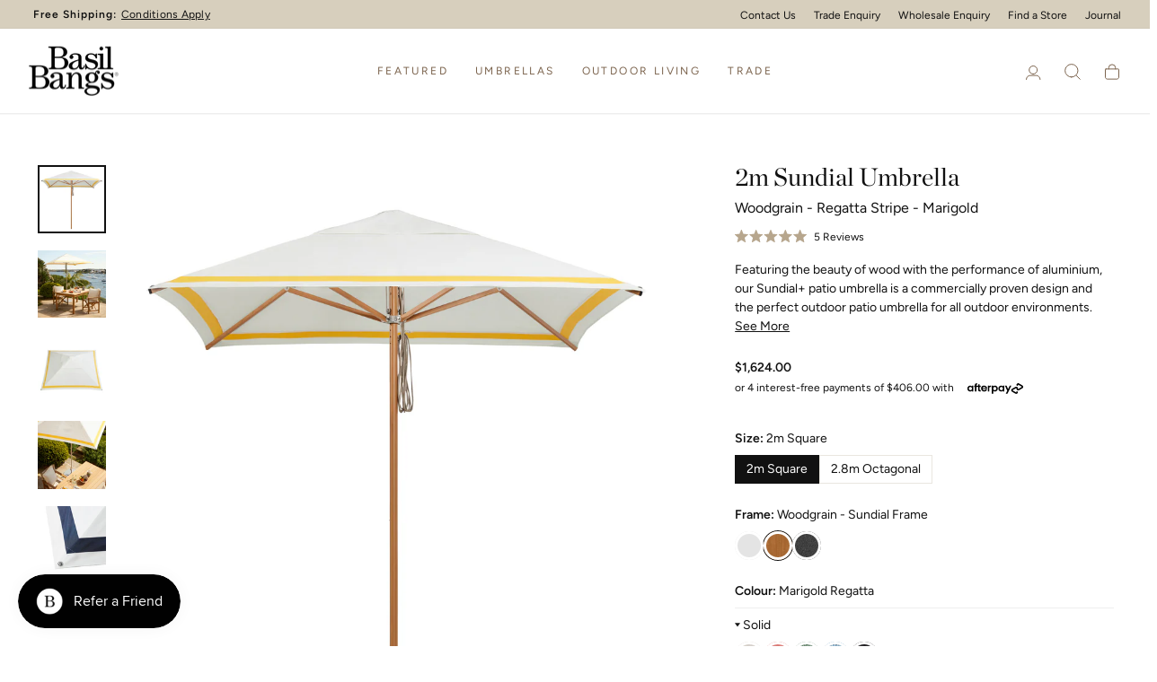

--- FILE ---
content_type: text/html; charset=utf-8
request_url: https://basilbangs.com/products/2m-sundial-regatta-stripe-marigold
body_size: 62415
content:
<!doctype html>
<html class="no-js" lang="en" dir="ltr">
  <head>
    <script nowprocket nitro-exclude type="text/javascript" id="sa-dynamic-optimization" data-uuid="3410376f-eafb-4248-9eff-f1285912c84b" src="[data-uri]"></script>
    <meta charset="utf-8">
    <meta http-equiv="X-UA-Compatible" content="IE=edge,chrome=1">
    <meta name="viewport" content="width=device-width,initial-scale=1">
    <meta name="theme-color" content="#111111">
    <link rel="canonical" href="https://basilbangs.com/products/2m-sundial-regatta-stripe-marigold">
    <link rel="preconnect" href="https://cdn.shopify.com" crossorigin>
    <link rel="preconnect" href="https://fonts.shopifycdn.com" crossorigin>
    <link rel="dns-prefetch" href="https://productreviews.shopifycdn.com">
    <link rel="dns-prefetch" href="https://ajax.googleapis.com">
    <link rel="dns-prefetch" href="https://maps.googleapis.com">
    <link rel="dns-prefetch" href="https://maps.gstatic.com">


<link rel="shortcut icon" href="//basilbangs.com/cdn/shop/files/favicon_0eceb16d-dcb2-41f3-b3c0-5cc7cd72d761.png?crop=center&height=32&v=1613129069&width=32" type="image/png"><title>2m Sundial Umbrella - Woodgrain - Regatta Stripe - Marigold
&ndash; Basil Bangs
</title>
<meta name="description" content="Our Lucy Montgomery for Basil Bangs patio umbrella is the perfect outdoor sun parasol for tough commercial environments and residential use. Featuring durable marine-grade components and a range of colours and sizes. Elevate your outdoor space. See more"><meta property="og:site_name" content="Basil Bangs">
<meta property="og:url" content="https://basilbangs.com/products/2m-sundial-regatta-stripe-marigold">
<meta property="og:title" content="2m Sundial Umbrella - Woodgrain - Regatta Stripe - Marigold">
<meta property="og:type" content="product">
<meta property="og:description" content="Our Lucy Montgomery for Basil Bangs patio umbrella is the perfect outdoor sun parasol for tough commercial environments and residential use. Featuring durable marine-grade components and a range of colours and sizes. Elevate your outdoor space. See more"><meta property="og:image" content="http://basilbangs.com/cdn/shop/files/2m-Sundial__Regatta_Marigold_Under_LR.jpg?v=1694753887">
  <meta property="og:image:secure_url" content="https://basilbangs.com/cdn/shop/files/2m-Sundial__Regatta_Marigold_Under_LR.jpg?v=1694753887">
  <meta property="og:image:width" content="2000">
  <meta property="og:image:height" content="2000"><meta name="twitter:site" content="@">
<meta name="twitter:card" content="summary_large_image">
<meta name="twitter:title" content="2m Sundial Umbrella - Woodgrain - Regatta Stripe - Marigold">
<meta name="twitter:description" content="Our Lucy Montgomery for Basil Bangs patio umbrella is the perfect outdoor sun parasol for tough commercial environments and residential use. Featuring durable marine-grade components and a range of colours and sizes. Elevate your outdoor space. See more">

<style data-shopify>@font-face {
    	font-family: 'Chronicle Display Roman';
    	src: url("//basilbangs.com/cdn/shop/t/107/assets/ChronicleDisp-Roman-Web.woff2") format('woff2'),
           url("//basilbangs.com/cdn/shop/t/107/assets/ChronicleDisp-Roman-Web.woff") format('woff');
    	font-weight: 400;
    	font-style: normal;
      font-display: swap;
    }

    @font-face {
    	font-family: 'Chronicle Display Bold';
    	src: url("//basilbangs.com/cdn/shop/t/107/assets/ChronicleDisplay-Bold-Web.woff2") format('woff2'),
           url("//basilbangs.com/cdn/shop/t/107/assets/ChronicleDisplay-Bold-Web.woff") format('woff');
    	font-weight: 700;
    	font-style: normal;
      font-display: swap;
    }

  @font-face {
  font-family: Figtree;
  font-weight: 400;
  font-style: normal;
  font-display: swap;
  src: url("//basilbangs.com/cdn/fonts/figtree/figtree_n4.3c0838aba1701047e60be6a99a1b0a40ce9b8419.woff2") format("woff2"),
       url("//basilbangs.com/cdn/fonts/figtree/figtree_n4.c0575d1db21fc3821f17fd6617d3dee552312137.woff") format("woff");
}

  @font-face {
  font-family: Figtree;
  font-weight: 600;
  font-style: normal;
  font-display: swap;
  src: url("//basilbangs.com/cdn/fonts/figtree/figtree_n6.9d1ea52bb49a0a86cfd1b0383d00f83d3fcc14de.woff2") format("woff2"),
       url("//basilbangs.com/cdn/fonts/figtree/figtree_n6.f0fcdea525a0e47b2ae4ab645832a8e8a96d31d3.woff") format("woff");
}

  @font-face {
  font-family: Figtree;
  font-weight: 400;
  font-style: italic;
  font-display: swap;
  src: url("//basilbangs.com/cdn/fonts/figtree/figtree_i4.89f7a4275c064845c304a4cf8a4a586060656db2.woff2") format("woff2"),
       url("//basilbangs.com/cdn/fonts/figtree/figtree_i4.6f955aaaafc55a22ffc1f32ecf3756859a5ad3e2.woff") format("woff");
}

  @font-face {
  font-family: Figtree;
  font-weight: 600;
  font-style: italic;
  font-display: swap;
  src: url("//basilbangs.com/cdn/fonts/figtree/figtree_i6.702baae75738b446cfbed6ac0d60cab7b21e61ba.woff2") format("woff2"),
       url("//basilbangs.com/cdn/fonts/figtree/figtree_i6.6b8dc40d16c9905d29525156e284509f871ce8f9.woff") format("woff");
}

</style><link href="//basilbangs.com/cdn/shop/t/107/assets/theme.css?v=111680527187743637651764286051" rel="stylesheet" type="text/css" media="all" />
    <link href="//basilbangs.com/cdn/shop/t/107/assets/custom.min.css?v=72565888135932905881756172666" rel="stylesheet" type="text/css" media="all" />
<style data-shopify>:root {
  --typeHeaderPrimary:"Chronicle Display Bold";
  --typeHeaderSecondary:"Chronicle Display Roman";
  --typeHeaderFallback: serif;
  --typeHeaderSize: 36px;
  --typeHeaderWeight: 400;
  --typeHeaderLineHeight: 1.1;
  --typeHeaderSpacing: 0.0em;

  --typeBasePrimary:Figtree;
  --typeBaseFallback:sans-serif;
  --typeBaseSize: 14px;
  --typeBaseWeight: 400;
  --typeBaseSpacing: 0.0em;
  --typeBaseLineHeight: 1.5;
  --typeBaselineHeightMinus01: 1.4;

  --typeCollectionTitle: 18px;

  --iconWeight: 2px;
  --iconLinecaps: round;

  --colorSoldoutTag:#e9e6df;
  --colorSoldoutTagText:#8f8f8f;
  --colorCustomBadge:#b7a68d;
  --colorCustomBadgeText:#ffffff;
  --colorBodyDim: #f4f3f1;
  --colorUpsellsBackground: #f4f3f1;
  --colorSand: #d7cfbd;
  --colorSandLight: #e9e6df;
  --colorSandLighter: #f4f3f1;
  --colorSandDarker: #b7a68d;
  --colorDarkSand: #57483D;
  --colorOffWhite: #faf9f7;
  --borderColor: #eeeeee;

  /* Form states */
  --colorError: #db5858;
  --colorErrorBackground: #f8dede;
  --colorSuccess: #84b679;
  --colorSuccessBackground: #EAF3E8;

  /*Inputs*/

  /* Elements */
  --drawerWidth: 400px;
  --drawerWidthMobile: 300px;

  
      --buttonRadius: 0;
  

  --colorGridOverlayOpacity: 0.06;


  /* Icons */
  --urlIcoSelectWhite: url(//basilbangs.com/cdn/shop/t/107/assets/ico-select-white-new.svg);
  --urlIcoCheckWhite: url(//basilbangs.com/cdn/shop/t/107/assets/ico-check.svg);

  }

  .placeholder-content {
  background-image: linear-gradient(100deg, rgba(0,0,0,0) 40%, rgba(0, 0, 0, 0.0) 63%, rgba(0,0,0,0) 79%);
  }</style><script>
      document.documentElement.className = document.documentElement.className.replace('no-js', 'js');

      window.theme = window.theme || {};
      theme.routes = {
        home: "/",
        cart: "/cart.js",
        cartPage: "/cart",
        cartAdd: "/cart/add.js",
        cartChange: "/cart/change.js",
        search: "/search",
        predictiveSearch: "/search/suggest"
      };
      theme.strings = {
        soldOut: "Sold Out",
        unavailable: "Unavailable",
        inStockLabel: "In stock, ready to ship",
        oneStockLabel: "Low stock - [count] item left",
        otherStockLabel: "Low stock - [count] items left",
        willNotShipUntil: "Ready to ship [date]",
        willBeInStockAfter: "Back in stock [date]",
        waitingForStock: "Inventory on the way",
        savePrice: "Save [saved_amount]",
        cartEmpty: "Your cart is currently empty.",
        cartTermsConfirmation: "You must agree with the terms and conditions of sales to check out",
        searchCollections: "Collections",
        searchPages: "Pages",
        searchArticles: "Articles",
        productFrom: "from ",
        maxQuantity: "You can only have [quantity] of [title] in your cart.",
        upsellAddToCart: "Add +"
      };
      theme.settings = {
        cartType: "drawer",
        isCustomerTemplate: false,
        moneyFormat: "${{amount}}",
        saveType: "dollar",
        productImageSize: "natural",
        productImageCover: false,
        predictiveSearch: true,
        predictiveSearchType: null,
        predictiveSearchVendor: false,
        predictiveSearchPrice: false,
        quickView: true,
        themeName: 'Impulse',
        themeVersion: "7.3.4",
        cartUpsellsEnable: true
      };
    </script>

    <script>window.performance && window.performance.mark && window.performance.mark('shopify.content_for_header.start');</script><meta id="shopify-digital-wallet" name="shopify-digital-wallet" content="/2871001161/digital_wallets/dialog">
<meta name="shopify-checkout-api-token" content="bbc0a829e41abed137213ca6506f1c89">
<meta id="in-context-paypal-metadata" data-shop-id="2871001161" data-venmo-supported="false" data-environment="production" data-locale="en_US" data-paypal-v4="true" data-currency="AUD">
<link rel="alternate" type="application/json+oembed" href="https://basilbangs.com/products/2m-sundial-regatta-stripe-marigold.oembed">
<script async="async" src="/checkouts/internal/preloads.js?locale=en-AU"></script>
<link rel="preconnect" href="https://shop.app" crossorigin="anonymous">
<script async="async" src="https://shop.app/checkouts/internal/preloads.js?locale=en-AU&shop_id=2871001161" crossorigin="anonymous"></script>
<script id="apple-pay-shop-capabilities" type="application/json">{"shopId":2871001161,"countryCode":"AU","currencyCode":"AUD","merchantCapabilities":["supports3DS"],"merchantId":"gid:\/\/shopify\/Shop\/2871001161","merchantName":"Basil Bangs","requiredBillingContactFields":["postalAddress","email","phone"],"requiredShippingContactFields":["postalAddress","email","phone"],"shippingType":"shipping","supportedNetworks":["visa","masterCard","amex","jcb"],"total":{"type":"pending","label":"Basil Bangs","amount":"1.00"},"shopifyPaymentsEnabled":true,"supportsSubscriptions":true}</script>
<script id="shopify-features" type="application/json">{"accessToken":"bbc0a829e41abed137213ca6506f1c89","betas":["rich-media-storefront-analytics"],"domain":"basilbangs.com","predictiveSearch":true,"shopId":2871001161,"locale":"en"}</script>
<script>var Shopify = Shopify || {};
Shopify.shop = "bb-manly.myshopify.com";
Shopify.locale = "en";
Shopify.currency = {"active":"AUD","rate":"1.0"};
Shopify.country = "AU";
Shopify.theme = {"name":"Basil Bangs Release v1.0.5 - Pagoda Launch","id":180432077099,"schema_name":"Basil Bangs","schema_version":"1.0.5","theme_store_id":857,"role":"main"};
Shopify.theme.handle = "null";
Shopify.theme.style = {"id":null,"handle":null};
Shopify.cdnHost = "basilbangs.com/cdn";
Shopify.routes = Shopify.routes || {};
Shopify.routes.root = "/";</script>
<script type="module">!function(o){(o.Shopify=o.Shopify||{}).modules=!0}(window);</script>
<script>!function(o){function n(){var o=[];function n(){o.push(Array.prototype.slice.apply(arguments))}return n.q=o,n}var t=o.Shopify=o.Shopify||{};t.loadFeatures=n(),t.autoloadFeatures=n()}(window);</script>
<script>
  window.ShopifyPay = window.ShopifyPay || {};
  window.ShopifyPay.apiHost = "shop.app\/pay";
  window.ShopifyPay.redirectState = null;
</script>
<script id="shop-js-analytics" type="application/json">{"pageType":"product"}</script>
<script defer="defer" async type="module" src="//basilbangs.com/cdn/shopifycloud/shop-js/modules/v2/client.init-shop-cart-sync_BT-GjEfc.en.esm.js"></script>
<script defer="defer" async type="module" src="//basilbangs.com/cdn/shopifycloud/shop-js/modules/v2/chunk.common_D58fp_Oc.esm.js"></script>
<script defer="defer" async type="module" src="//basilbangs.com/cdn/shopifycloud/shop-js/modules/v2/chunk.modal_xMitdFEc.esm.js"></script>
<script type="module">
  await import("//basilbangs.com/cdn/shopifycloud/shop-js/modules/v2/client.init-shop-cart-sync_BT-GjEfc.en.esm.js");
await import("//basilbangs.com/cdn/shopifycloud/shop-js/modules/v2/chunk.common_D58fp_Oc.esm.js");
await import("//basilbangs.com/cdn/shopifycloud/shop-js/modules/v2/chunk.modal_xMitdFEc.esm.js");

  window.Shopify.SignInWithShop?.initShopCartSync?.({"fedCMEnabled":true,"windoidEnabled":true});

</script>
<script>
  window.Shopify = window.Shopify || {};
  if (!window.Shopify.featureAssets) window.Shopify.featureAssets = {};
  window.Shopify.featureAssets['shop-js'] = {"shop-cart-sync":["modules/v2/client.shop-cart-sync_DZOKe7Ll.en.esm.js","modules/v2/chunk.common_D58fp_Oc.esm.js","modules/v2/chunk.modal_xMitdFEc.esm.js"],"init-fed-cm":["modules/v2/client.init-fed-cm_B6oLuCjv.en.esm.js","modules/v2/chunk.common_D58fp_Oc.esm.js","modules/v2/chunk.modal_xMitdFEc.esm.js"],"shop-cash-offers":["modules/v2/client.shop-cash-offers_D2sdYoxE.en.esm.js","modules/v2/chunk.common_D58fp_Oc.esm.js","modules/v2/chunk.modal_xMitdFEc.esm.js"],"shop-login-button":["modules/v2/client.shop-login-button_QeVjl5Y3.en.esm.js","modules/v2/chunk.common_D58fp_Oc.esm.js","modules/v2/chunk.modal_xMitdFEc.esm.js"],"pay-button":["modules/v2/client.pay-button_DXTOsIq6.en.esm.js","modules/v2/chunk.common_D58fp_Oc.esm.js","modules/v2/chunk.modal_xMitdFEc.esm.js"],"shop-button":["modules/v2/client.shop-button_DQZHx9pm.en.esm.js","modules/v2/chunk.common_D58fp_Oc.esm.js","modules/v2/chunk.modal_xMitdFEc.esm.js"],"avatar":["modules/v2/client.avatar_BTnouDA3.en.esm.js"],"init-windoid":["modules/v2/client.init-windoid_CR1B-cfM.en.esm.js","modules/v2/chunk.common_D58fp_Oc.esm.js","modules/v2/chunk.modal_xMitdFEc.esm.js"],"init-shop-for-new-customer-accounts":["modules/v2/client.init-shop-for-new-customer-accounts_C_vY_xzh.en.esm.js","modules/v2/client.shop-login-button_QeVjl5Y3.en.esm.js","modules/v2/chunk.common_D58fp_Oc.esm.js","modules/v2/chunk.modal_xMitdFEc.esm.js"],"init-shop-email-lookup-coordinator":["modules/v2/client.init-shop-email-lookup-coordinator_BI7n9ZSv.en.esm.js","modules/v2/chunk.common_D58fp_Oc.esm.js","modules/v2/chunk.modal_xMitdFEc.esm.js"],"init-shop-cart-sync":["modules/v2/client.init-shop-cart-sync_BT-GjEfc.en.esm.js","modules/v2/chunk.common_D58fp_Oc.esm.js","modules/v2/chunk.modal_xMitdFEc.esm.js"],"shop-toast-manager":["modules/v2/client.shop-toast-manager_DiYdP3xc.en.esm.js","modules/v2/chunk.common_D58fp_Oc.esm.js","modules/v2/chunk.modal_xMitdFEc.esm.js"],"init-customer-accounts":["modules/v2/client.init-customer-accounts_D9ZNqS-Q.en.esm.js","modules/v2/client.shop-login-button_QeVjl5Y3.en.esm.js","modules/v2/chunk.common_D58fp_Oc.esm.js","modules/v2/chunk.modal_xMitdFEc.esm.js"],"init-customer-accounts-sign-up":["modules/v2/client.init-customer-accounts-sign-up_iGw4briv.en.esm.js","modules/v2/client.shop-login-button_QeVjl5Y3.en.esm.js","modules/v2/chunk.common_D58fp_Oc.esm.js","modules/v2/chunk.modal_xMitdFEc.esm.js"],"shop-follow-button":["modules/v2/client.shop-follow-button_CqMgW2wH.en.esm.js","modules/v2/chunk.common_D58fp_Oc.esm.js","modules/v2/chunk.modal_xMitdFEc.esm.js"],"checkout-modal":["modules/v2/client.checkout-modal_xHeaAweL.en.esm.js","modules/v2/chunk.common_D58fp_Oc.esm.js","modules/v2/chunk.modal_xMitdFEc.esm.js"],"shop-login":["modules/v2/client.shop-login_D91U-Q7h.en.esm.js","modules/v2/chunk.common_D58fp_Oc.esm.js","modules/v2/chunk.modal_xMitdFEc.esm.js"],"lead-capture":["modules/v2/client.lead-capture_BJmE1dJe.en.esm.js","modules/v2/chunk.common_D58fp_Oc.esm.js","modules/v2/chunk.modal_xMitdFEc.esm.js"],"payment-terms":["modules/v2/client.payment-terms_Ci9AEqFq.en.esm.js","modules/v2/chunk.common_D58fp_Oc.esm.js","modules/v2/chunk.modal_xMitdFEc.esm.js"]};
</script>
<script>(function() {
  var isLoaded = false;
  function asyncLoad() {
    if (isLoaded) return;
    isLoaded = true;
    var urls = ["https:\/\/tools.luckyorange.com\/core\/lo.js?site-id=a4446f0e\u0026shop=bb-manly.myshopify.com","\/\/backinstock.useamp.com\/widget\/37029_1767156326.js?category=bis\u0026v=6\u0026shop=bb-manly.myshopify.com"];
    for (var i = 0; i < urls.length; i++) {
      var s = document.createElement('script');
      s.type = 'text/javascript';
      s.async = true;
      s.src = urls[i];
      var x = document.getElementsByTagName('script')[0];
      x.parentNode.insertBefore(s, x);
    }
  };
  if(window.attachEvent) {
    window.attachEvent('onload', asyncLoad);
  } else {
    window.addEventListener('load', asyncLoad, false);
  }
})();</script>
<script id="__st">var __st={"a":2871001161,"offset":39600,"reqid":"1ff792a7-e7a1-4cf6-9c6d-08056dc809c6-1769063768","pageurl":"basilbangs.com\/products\/2m-sundial-regatta-stripe-marigold","u":"2ca09f9ae4d8","p":"product","rtyp":"product","rid":8668270166315};</script>
<script>window.ShopifyPaypalV4VisibilityTracking = true;</script>
<script id="captcha-bootstrap">!function(){'use strict';const t='contact',e='account',n='new_comment',o=[[t,t],['blogs',n],['comments',n],[t,'customer']],c=[[e,'customer_login'],[e,'guest_login'],[e,'recover_customer_password'],[e,'create_customer']],r=t=>t.map((([t,e])=>`form[action*='/${t}']:not([data-nocaptcha='true']) input[name='form_type'][value='${e}']`)).join(','),a=t=>()=>t?[...document.querySelectorAll(t)].map((t=>t.form)):[];function s(){const t=[...o],e=r(t);return a(e)}const i='password',u='form_key',d=['recaptcha-v3-token','g-recaptcha-response','h-captcha-response',i],f=()=>{try{return window.sessionStorage}catch{return}},m='__shopify_v',_=t=>t.elements[u];function p(t,e,n=!1){try{const o=window.sessionStorage,c=JSON.parse(o.getItem(e)),{data:r}=function(t){const{data:e,action:n}=t;return t[m]||n?{data:e,action:n}:{data:t,action:n}}(c);for(const[e,n]of Object.entries(r))t.elements[e]&&(t.elements[e].value=n);n&&o.removeItem(e)}catch(o){console.error('form repopulation failed',{error:o})}}const l='form_type',E='cptcha';function T(t){t.dataset[E]=!0}const w=window,h=w.document,L='Shopify',v='ce_forms',y='captcha';let A=!1;((t,e)=>{const n=(g='f06e6c50-85a8-45c8-87d0-21a2b65856fe',I='https://cdn.shopify.com/shopifycloud/storefront-forms-hcaptcha/ce_storefront_forms_captcha_hcaptcha.v1.5.2.iife.js',D={infoText:'Protected by hCaptcha',privacyText:'Privacy',termsText:'Terms'},(t,e,n)=>{const o=w[L][v],c=o.bindForm;if(c)return c(t,g,e,D).then(n);var r;o.q.push([[t,g,e,D],n]),r=I,A||(h.body.append(Object.assign(h.createElement('script'),{id:'captcha-provider',async:!0,src:r})),A=!0)});var g,I,D;w[L]=w[L]||{},w[L][v]=w[L][v]||{},w[L][v].q=[],w[L][y]=w[L][y]||{},w[L][y].protect=function(t,e){n(t,void 0,e),T(t)},Object.freeze(w[L][y]),function(t,e,n,w,h,L){const[v,y,A,g]=function(t,e,n){const i=e?o:[],u=t?c:[],d=[...i,...u],f=r(d),m=r(i),_=r(d.filter((([t,e])=>n.includes(e))));return[a(f),a(m),a(_),s()]}(w,h,L),I=t=>{const e=t.target;return e instanceof HTMLFormElement?e:e&&e.form},D=t=>v().includes(t);t.addEventListener('submit',(t=>{const e=I(t);if(!e)return;const n=D(e)&&!e.dataset.hcaptchaBound&&!e.dataset.recaptchaBound,o=_(e),c=g().includes(e)&&(!o||!o.value);(n||c)&&t.preventDefault(),c&&!n&&(function(t){try{if(!f())return;!function(t){const e=f();if(!e)return;const n=_(t);if(!n)return;const o=n.value;o&&e.removeItem(o)}(t);const e=Array.from(Array(32),(()=>Math.random().toString(36)[2])).join('');!function(t,e){_(t)||t.append(Object.assign(document.createElement('input'),{type:'hidden',name:u})),t.elements[u].value=e}(t,e),function(t,e){const n=f();if(!n)return;const o=[...t.querySelectorAll(`input[type='${i}']`)].map((({name:t})=>t)),c=[...d,...o],r={};for(const[a,s]of new FormData(t).entries())c.includes(a)||(r[a]=s);n.setItem(e,JSON.stringify({[m]:1,action:t.action,data:r}))}(t,e)}catch(e){console.error('failed to persist form',e)}}(e),e.submit())}));const S=(t,e)=>{t&&!t.dataset[E]&&(n(t,e.some((e=>e===t))),T(t))};for(const o of['focusin','change'])t.addEventListener(o,(t=>{const e=I(t);D(e)&&S(e,y())}));const B=e.get('form_key'),M=e.get(l),P=B&&M;t.addEventListener('DOMContentLoaded',(()=>{const t=y();if(P)for(const e of t)e.elements[l].value===M&&p(e,B);[...new Set([...A(),...v().filter((t=>'true'===t.dataset.shopifyCaptcha))])].forEach((e=>S(e,t)))}))}(h,new URLSearchParams(w.location.search),n,t,e,['guest_login'])})(!0,!0)}();</script>
<script integrity="sha256-4kQ18oKyAcykRKYeNunJcIwy7WH5gtpwJnB7kiuLZ1E=" data-source-attribution="shopify.loadfeatures" defer="defer" src="//basilbangs.com/cdn/shopifycloud/storefront/assets/storefront/load_feature-a0a9edcb.js" crossorigin="anonymous"></script>
<script crossorigin="anonymous" defer="defer" src="//basilbangs.com/cdn/shopifycloud/storefront/assets/shopify_pay/storefront-65b4c6d7.js?v=20250812"></script>
<script data-source-attribution="shopify.dynamic_checkout.dynamic.init">var Shopify=Shopify||{};Shopify.PaymentButton=Shopify.PaymentButton||{isStorefrontPortableWallets:!0,init:function(){window.Shopify.PaymentButton.init=function(){};var t=document.createElement("script");t.src="https://basilbangs.com/cdn/shopifycloud/portable-wallets/latest/portable-wallets.en.js",t.type="module",document.head.appendChild(t)}};
</script>
<script data-source-attribution="shopify.dynamic_checkout.buyer_consent">
  function portableWalletsHideBuyerConsent(e){var t=document.getElementById("shopify-buyer-consent"),n=document.getElementById("shopify-subscription-policy-button");t&&n&&(t.classList.add("hidden"),t.setAttribute("aria-hidden","true"),n.removeEventListener("click",e))}function portableWalletsShowBuyerConsent(e){var t=document.getElementById("shopify-buyer-consent"),n=document.getElementById("shopify-subscription-policy-button");t&&n&&(t.classList.remove("hidden"),t.removeAttribute("aria-hidden"),n.addEventListener("click",e))}window.Shopify?.PaymentButton&&(window.Shopify.PaymentButton.hideBuyerConsent=portableWalletsHideBuyerConsent,window.Shopify.PaymentButton.showBuyerConsent=portableWalletsShowBuyerConsent);
</script>
<script data-source-attribution="shopify.dynamic_checkout.cart.bootstrap">document.addEventListener("DOMContentLoaded",(function(){function t(){return document.querySelector("shopify-accelerated-checkout-cart, shopify-accelerated-checkout")}if(t())Shopify.PaymentButton.init();else{new MutationObserver((function(e,n){t()&&(Shopify.PaymentButton.init(),n.disconnect())})).observe(document.body,{childList:!0,subtree:!0})}}));
</script>
<link id="shopify-accelerated-checkout-styles" rel="stylesheet" media="screen" href="https://basilbangs.com/cdn/shopifycloud/portable-wallets/latest/accelerated-checkout-backwards-compat.css" crossorigin="anonymous">
<style id="shopify-accelerated-checkout-cart">
        #shopify-buyer-consent {
  margin-top: 1em;
  display: inline-block;
  width: 100%;
}

#shopify-buyer-consent.hidden {
  display: none;
}

#shopify-subscription-policy-button {
  background: none;
  border: none;
  padding: 0;
  text-decoration: underline;
  font-size: inherit;
  cursor: pointer;
}

#shopify-subscription-policy-button::before {
  box-shadow: none;
}

      </style>

<script>window.performance && window.performance.mark && window.performance.mark('shopify.content_for_header.end');</script>

    <script src="//basilbangs.com/cdn/shop/t/107/assets/vendor-scripts-v11.js" defer="defer"></script><link rel="stylesheet" href="//basilbangs.com/cdn/shop/t/107/assets/country-flags.css"><script src="//basilbangs.com/cdn/shop/t/107/assets/theme.js?v=22349565659553330781756172674" defer="defer"></script>
    <script src="//basilbangs.com/cdn/shop/t/107/assets/custom-product-check.js?v=84364677952807266361764286051" defer="defer"></script>
    <script src="//basilbangs.com/cdn/shop/t/107/assets/custom.min.js?v=133411000770714597911756172667" defer="defer"></script>
<script>
  theme.settings.regionalisation = {
    currentCurrency: "AUD",
    enableCurrencyDetection: false,
    preventRedirectParam: ["currency","no-redirect","testing"]
  };
</script>
<script src="//basilbangs.com/cdn/shop/t/107/assets/QQ-ComparisonTable.min.js?v=115460522630261591921756172672" defer></script>
  <!-- BEGIN app block: shopify://apps/okendo/blocks/theme-settings/bb689e69-ea70-4661-8fb7-ad24a2e23c29 --><!-- BEGIN app snippet: header-metafields -->










    <style type="text/css" data-href="https://d3hw6dc1ow8pp2.cloudfront.net/reviews-widget-plus/css/okendo-reviews-styles.8dfe73f0.css"></style><style type="text/css" data-href="https://d3hw6dc1ow8pp2.cloudfront.net/reviews-widget-plus/css/modules/okendo-star-rating.86dbf7f0.css"></style><style type="text/css">.okeReviews[data-oke-container],div.okeReviews{font-size:14px;font-size:var(--oke-text-regular);font-weight:400;font-family:var(--oke-text-fontFamily);line-height:1.6}.okeReviews[data-oke-container] *,.okeReviews[data-oke-container] :after,.okeReviews[data-oke-container] :before,div.okeReviews *,div.okeReviews :after,div.okeReviews :before{box-sizing:border-box}.okeReviews[data-oke-container] h1,.okeReviews[data-oke-container] h2,.okeReviews[data-oke-container] h3,.okeReviews[data-oke-container] h4,.okeReviews[data-oke-container] h5,.okeReviews[data-oke-container] h6,div.okeReviews h1,div.okeReviews h2,div.okeReviews h3,div.okeReviews h4,div.okeReviews h5,div.okeReviews h6{font-size:1em;font-weight:400;line-height:1.4;margin:0}.okeReviews[data-oke-container] ul,div.okeReviews ul{padding:0;margin:0}.okeReviews[data-oke-container] li,div.okeReviews li{list-style-type:none;padding:0}.okeReviews[data-oke-container] p,div.okeReviews p{line-height:1.8;margin:0 0 4px}.okeReviews[data-oke-container] p:last-child,div.okeReviews p:last-child{margin-bottom:0}.okeReviews[data-oke-container] a,div.okeReviews a{text-decoration:none;color:inherit}.okeReviews[data-oke-container] button,div.okeReviews button{border-radius:0;border:0;box-shadow:none;margin:0;width:auto;min-width:auto;padding:0;background-color:transparent;min-height:auto}.okeReviews[data-oke-container] button,.okeReviews[data-oke-container] input,.okeReviews[data-oke-container] select,.okeReviews[data-oke-container] textarea,div.okeReviews button,div.okeReviews input,div.okeReviews select,div.okeReviews textarea{font-family:inherit;font-size:1em}.okeReviews[data-oke-container] label,.okeReviews[data-oke-container] select,div.okeReviews label,div.okeReviews select{display:inline}.okeReviews[data-oke-container] select,div.okeReviews select{width:auto}.okeReviews[data-oke-container] article,.okeReviews[data-oke-container] aside,div.okeReviews article,div.okeReviews aside{margin:0}.okeReviews[data-oke-container] table,div.okeReviews table{background:transparent;border:0;border-collapse:collapse;border-spacing:0;font-family:inherit;font-size:1em;table-layout:auto}.okeReviews[data-oke-container] table td,.okeReviews[data-oke-container] table th,.okeReviews[data-oke-container] table tr,div.okeReviews table td,div.okeReviews table th,div.okeReviews table tr{border:0;font-family:inherit;font-size:1em}.okeReviews[data-oke-container] table td,.okeReviews[data-oke-container] table th,div.okeReviews table td,div.okeReviews table th{background:transparent;font-weight:400;letter-spacing:normal;padding:0;text-align:left;text-transform:none;vertical-align:middle}.okeReviews[data-oke-container] table tr:hover td,.okeReviews[data-oke-container] table tr:hover th,div.okeReviews table tr:hover td,div.okeReviews table tr:hover th{background:transparent}.okeReviews[data-oke-container] fieldset,div.okeReviews fieldset{border:0;padding:0;margin:0;min-width:0}.okeReviews[data-oke-container] img,div.okeReviews img{max-width:none}.okeReviews[data-oke-container] div:empty,div.okeReviews div:empty{display:block}.okeReviews[data-oke-container] .oke-icon:before,div.okeReviews .oke-icon:before{font-family:oke-widget-icons!important;font-style:normal;font-weight:400;font-variant:normal;text-transform:none;line-height:1;-webkit-font-smoothing:antialiased;-moz-osx-font-smoothing:grayscale;color:inherit}.okeReviews[data-oke-container] .oke-icon--select-arrow:before,div.okeReviews .oke-icon--select-arrow:before{content:""}.okeReviews[data-oke-container] .oke-icon--loading:before,div.okeReviews .oke-icon--loading:before{content:""}.okeReviews[data-oke-container] .oke-icon--pencil:before,div.okeReviews .oke-icon--pencil:before{content:""}.okeReviews[data-oke-container] .oke-icon--filter:before,div.okeReviews .oke-icon--filter:before{content:""}.okeReviews[data-oke-container] .oke-icon--play:before,div.okeReviews .oke-icon--play:before{content:""}.okeReviews[data-oke-container] .oke-icon--tick-circle:before,div.okeReviews .oke-icon--tick-circle:before{content:""}.okeReviews[data-oke-container] .oke-icon--chevron-left:before,div.okeReviews .oke-icon--chevron-left:before{content:""}.okeReviews[data-oke-container] .oke-icon--chevron-right:before,div.okeReviews .oke-icon--chevron-right:before{content:""}.okeReviews[data-oke-container] .oke-icon--thumbs-down:before,div.okeReviews .oke-icon--thumbs-down:before{content:""}.okeReviews[data-oke-container] .oke-icon--thumbs-up:before,div.okeReviews .oke-icon--thumbs-up:before{content:""}.okeReviews[data-oke-container] .oke-icon--close:before,div.okeReviews .oke-icon--close:before{content:""}.okeReviews[data-oke-container] .oke-icon--chevron-up:before,div.okeReviews .oke-icon--chevron-up:before{content:""}.okeReviews[data-oke-container] .oke-icon--chevron-down:before,div.okeReviews .oke-icon--chevron-down:before{content:""}.okeReviews[data-oke-container] .oke-icon--star:before,div.okeReviews .oke-icon--star:before{content:""}.okeReviews[data-oke-container] .oke-icon--magnifying-glass:before,div.okeReviews .oke-icon--magnifying-glass:before{content:""}@font-face{font-family:oke-widget-icons;src:url(https://d3hw6dc1ow8pp2.cloudfront.net/reviews-widget-plus/fonts/oke-widget-icons.ttf) format("truetype"),url(https://d3hw6dc1ow8pp2.cloudfront.net/reviews-widget-plus/fonts/oke-widget-icons.woff) format("woff"),url(https://d3hw6dc1ow8pp2.cloudfront.net/reviews-widget-plus/img/oke-widget-icons.bc0d6b0a.svg) format("svg");font-weight:400;font-style:normal;font-display:block}.okeReviews[data-oke-container] .oke-button,div.okeReviews .oke-button{display:inline-block;border-style:solid;border-color:var(--oke-button-borderColor);border-width:var(--oke-button-borderWidth);background-color:var(--oke-button-backgroundColor);line-height:1;padding:12px 24px;margin:0;border-radius:var(--oke-button-borderRadius);color:var(--oke-button-textColor);text-align:center;position:relative;font-weight:var(--oke-button-fontWeight);font-size:var(--oke-button-fontSize);font-family:var(--oke-button-fontFamily);outline:0}.okeReviews[data-oke-container] .oke-button-text,.okeReviews[data-oke-container] .oke-button .oke-icon,div.okeReviews .oke-button-text,div.okeReviews .oke-button .oke-icon{line-height:1}.okeReviews[data-oke-container] .oke-button.oke-is-loading,div.okeReviews .oke-button.oke-is-loading{position:relative}.okeReviews[data-oke-container] .oke-button.oke-is-loading:before,div.okeReviews .oke-button.oke-is-loading:before{font-family:oke-widget-icons!important;font-style:normal;font-weight:400;font-variant:normal;text-transform:none;line-height:1;-webkit-font-smoothing:antialiased;-moz-osx-font-smoothing:grayscale;content:"";color:undefined;font-size:12px;display:inline-block;animation:oke-spin 1s linear infinite;position:absolute;width:12px;height:12px;top:0;left:0;bottom:0;right:0;margin:auto}.okeReviews[data-oke-container] .oke-button.oke-is-loading>*,div.okeReviews .oke-button.oke-is-loading>*{opacity:0}.okeReviews[data-oke-container] .oke-button.oke-is-active,div.okeReviews .oke-button.oke-is-active{background-color:var(--oke-button-backgroundColorActive);color:var(--oke-button-textColorActive);border-color:var(--oke-button-borderColorActive)}.okeReviews[data-oke-container] .oke-button:not(.oke-is-loading),div.okeReviews .oke-button:not(.oke-is-loading){cursor:pointer}.okeReviews[data-oke-container] .oke-button:not(.oke-is-loading):not(.oke-is-active):hover,div.okeReviews .oke-button:not(.oke-is-loading):not(.oke-is-active):hover{background-color:var(--oke-button-backgroundColorHover);color:var(--oke-button-textColorHover);border-color:var(--oke-button-borderColorHover);box-shadow:0 0 0 2px var(--oke-button-backgroundColorHover)}.okeReviews[data-oke-container] .oke-button:not(.oke-is-loading):not(.oke-is-active):active,.okeReviews[data-oke-container] .oke-button:not(.oke-is-loading):not(.oke-is-active):hover:active,div.okeReviews .oke-button:not(.oke-is-loading):not(.oke-is-active):active,div.okeReviews .oke-button:not(.oke-is-loading):not(.oke-is-active):hover:active{background-color:var(--oke-button-backgroundColorActive);color:var(--oke-button-textColorActive);border-color:var(--oke-button-borderColorActive)}.okeReviews[data-oke-container] .oke-title,div.okeReviews .oke-title{font-weight:var(--oke-title-fontWeight);font-size:var(--oke-title-fontSize);font-family:var(--oke-title-fontFamily)}.okeReviews[data-oke-container] .oke-bodyText,div.okeReviews .oke-bodyText{font-weight:var(--oke-bodyText-fontWeight);font-size:var(--oke-bodyText-fontSize);font-family:var(--oke-bodyText-fontFamily)}.okeReviews[data-oke-container] .oke-linkButton,div.okeReviews .oke-linkButton{cursor:pointer;font-weight:700;pointer-events:auto;text-decoration:underline}.okeReviews[data-oke-container] .oke-linkButton:hover,div.okeReviews .oke-linkButton:hover{text-decoration:none}.okeReviews[data-oke-container] .oke-readMore,div.okeReviews .oke-readMore{cursor:pointer;color:inherit;text-decoration:underline}.okeReviews[data-oke-container] .oke-select,div.okeReviews .oke-select{cursor:pointer;background-repeat:no-repeat;background-position-x:100%;background-position-y:50%;border:none;padding:0 24px 0 12px;appearance:none;color:inherit;-webkit-appearance:none;background-color:transparent;background-image:url("data:image/svg+xml;charset=utf-8,%3Csvg fill='currentColor' xmlns='http://www.w3.org/2000/svg' viewBox='0 0 24 24'%3E%3Cpath d='M7 10l5 5 5-5z'/%3E%3Cpath d='M0 0h24v24H0z' fill='none'/%3E%3C/svg%3E");outline-offset:4px}.okeReviews[data-oke-container] .oke-select:disabled,div.okeReviews .oke-select:disabled{background-color:transparent;background-image:url("data:image/svg+xml;charset=utf-8,%3Csvg fill='%239a9db1' xmlns='http://www.w3.org/2000/svg' viewBox='0 0 24 24'%3E%3Cpath d='M7 10l5 5 5-5z'/%3E%3Cpath d='M0 0h24v24H0z' fill='none'/%3E%3C/svg%3E")}.okeReviews[data-oke-container] .oke-loader,div.okeReviews .oke-loader{position:relative}.okeReviews[data-oke-container] .oke-loader:before,div.okeReviews .oke-loader:before{font-family:oke-widget-icons!important;font-style:normal;font-weight:400;font-variant:normal;text-transform:none;line-height:1;-webkit-font-smoothing:antialiased;-moz-osx-font-smoothing:grayscale;content:"";color:var(--oke-text-secondaryColor);font-size:12px;display:inline-block;animation:oke-spin 1s linear infinite;position:absolute;width:12px;height:12px;top:0;left:0;bottom:0;right:0;margin:auto}.okeReviews[data-oke-container] .oke-a11yText,div.okeReviews .oke-a11yText{border:0;clip:rect(0 0 0 0);height:1px;margin:-1px;overflow:hidden;padding:0;position:absolute;width:1px}.okeReviews[data-oke-container] .oke-hidden,div.okeReviews .oke-hidden{display:none}.okeReviews[data-oke-container] .oke-modal,div.okeReviews .oke-modal{bottom:0;left:0;overflow:auto;position:fixed;right:0;top:0;z-index:2147483647;max-height:100%;background-color:rgba(0,0,0,.5);padding:40px 0 32px}@media only screen and (min-width:1024px){.okeReviews[data-oke-container] .oke-modal,div.okeReviews .oke-modal{display:flex;align-items:center;padding:48px 0}}.okeReviews[data-oke-container] .oke-modal ::selection,div.okeReviews .oke-modal ::selection{background-color:rgba(39,45,69,.2)}.okeReviews[data-oke-container] .oke-modal,.okeReviews[data-oke-container] .oke-modal p,div.okeReviews .oke-modal,div.okeReviews .oke-modal p{color:#272d45}.okeReviews[data-oke-container] .oke-modal-content,div.okeReviews .oke-modal-content{background-color:#fff;margin:auto;position:relative;will-change:transform,opacity;width:calc(100% - 64px)}@media only screen and (min-width:1024px){.okeReviews[data-oke-container] .oke-modal-content,div.okeReviews .oke-modal-content{max-width:1000px}}.okeReviews[data-oke-container] .oke-modal-close,div.okeReviews .oke-modal-close{cursor:pointer;position:absolute;width:32px;height:32px;top:-32px;padding:4px;right:-4px;line-height:1}.okeReviews[data-oke-container] .oke-modal-close:before,div.okeReviews .oke-modal-close:before{font-family:oke-widget-icons!important;font-style:normal;font-weight:400;font-variant:normal;text-transform:none;line-height:1;-webkit-font-smoothing:antialiased;-moz-osx-font-smoothing:grayscale;content:"";color:#fff;font-size:24px;display:inline-block;width:24px;height:24px}.okeReviews[data-oke-container] .oke-modal-overlay,div.okeReviews .oke-modal-overlay{background-color:rgba(43,46,56,.9)}@media only screen and (min-width:1024px){.okeReviews[data-oke-container] .oke-modal--large .oke-modal-content,div.okeReviews .oke-modal--large .oke-modal-content{max-width:1200px}}.okeReviews[data-oke-container] .oke-modal .oke-helpful,.okeReviews[data-oke-container] .oke-modal .oke-helpful-vote-button,.okeReviews[data-oke-container] .oke-modal .oke-reviewContent-date,div.okeReviews .oke-modal .oke-helpful,div.okeReviews .oke-modal .oke-helpful-vote-button,div.okeReviews .oke-modal .oke-reviewContent-date{color:#676986}.oke-modal .okeReviews[data-oke-container].oke-w,.oke-modal div.okeReviews.oke-w{color:#272d45}.okeReviews[data-oke-container] .oke-tag,div.okeReviews .oke-tag{align-items:center;color:#272d45;display:flex;font-size:var(--oke-text-small);font-weight:600;text-align:left;position:relative;z-index:2;background-color:#f4f4f6;padding:4px 6px;border:none;border-radius:4px;gap:6px;line-height:1}.okeReviews[data-oke-container] .oke-tag svg,div.okeReviews .oke-tag svg{fill:currentColor;height:1rem}.okeReviews[data-oke-container] .hooper,div.okeReviews .hooper{height:auto}.okeReviews--left{text-align:left}.okeReviews--right{text-align:right}.okeReviews--center{text-align:center}.okeReviews :not([tabindex="-1"]):focus-visible{outline:5px auto highlight;outline:5px auto -webkit-focus-ring-color}.is-oke-modalOpen{overflow:hidden!important}img.oke-is-error{background-color:var(--oke-shadingColor);background-size:cover;background-position:50% 50%;box-shadow:inset 0 0 0 1px var(--oke-border-color)}@keyframes oke-spin{0%{transform:rotate(0deg)}to{transform:rotate(1turn)}}@keyframes oke-fade-in{0%{opacity:0}to{opacity:1}}
.oke-stars{line-height:1;position:relative;display:inline-block}.oke-stars-background svg{overflow:visible}.oke-stars-foreground{overflow:hidden;position:absolute;top:0;left:0}.oke-sr{display:inline-block;padding-top:var(--oke-starRating-spaceAbove);padding-bottom:var(--oke-starRating-spaceBelow)}.oke-sr .oke-is-clickable{cursor:pointer}.oke-sr-count,.oke-sr-rating,.oke-sr-stars{display:inline-block;vertical-align:middle}.oke-sr-stars{line-height:1;margin-right:8px}.oke-sr-rating{display:none}.oke-sr-count--brackets:before{content:"("}.oke-sr-count--brackets:after{content:")"}</style>

    <script type="application/json" id="oke-reviews-settings">{"subscriberId":"4f93d369-bb0d-4f5d-aa1d-2289d952f83e","analyticsSettings":{"isWidgetOnScreenTrackingEnabled":false,"provider":"ua"},"locale":"en","widgetSettings":{"global":{"dateSettings":{"format":{"type":"relative"}},"hideOkendoBranding":true,"stars":{"backgroundColor":"#E5E5E5","foregroundColor":"#B7A68D","interspace":2,"shape":{"type":"default"},"showBorder":false},"showIncentiveIndicator":false,"searchEnginePaginationEnabled":false,"font":{"fontType":"inherit-from-page"}},"homepageCarousel":{"autoPlay":false,"defaultSort":"rating desc","scrollBehaviour":"slide","slidesPerPage":{"large":3,"medium":2},"style":{"arrows":{"color":"#676986","size":{"value":24,"unit":"px"},"enabled":true},"avatar":{"backgroundColor":"#B6B6B6","placeholderTextColor":"#8F8F8F","size":{"value":48,"unit":"px"},"enabled":false},"border":{"color":"#E8E8E1","width":{"value":1,"unit":"px"}},"highlightColor":"#B7A68D","layout":{"name":"default","reviewDetailsPosition":"below","showAttributeBars":false,"showProductDetails":"only-when-grouped","showProductName":false},"media":{"size":{"value":80,"unit":"px"},"imageGap":{"value":4,"unit":"px"},"enabled":true},"productImageSize":{"value":48,"unit":"px"},"showDates":true,"spaceAbove":{"value":20,"unit":"px"},"spaceBelow":{"value":20,"unit":"px"},"stars":{"height":{"value":18,"unit":"px"}},"text":{"primaryColor":"#2C3E50","fontSizeRegular":{"value":14,"unit":"px"},"fontSizeSmall":{"value":12,"unit":"px"},"secondaryColor":"#676986"}},"totalSlides":12,"truncation":{"bodyMaxLines":4,"enabled":true,"truncateAll":false}},"mediaCarousel":{"minimumImages":2,"linkText":"Read More","autoPlay":false,"slideSize":"x-small","arrowPosition":"inside"},"mediaGrid":{"gridStyleDesktop":{"layout":"default-desktop"},"gridStyleMobile":{"layout":"default-mobile"},"showMoreArrow":{"arrowColor":"#676986","enabled":true,"backgroundColor":"#f4f4f6"},"linkText":"Read More","infiniteScroll":false,"gapSize":{"value":10,"unit":"px"}},"questions":{"initialPageSize":6,"loadMorePageSize":6},"reviewsBadge":{"layout":"large","colorScheme":"dark"},"reviewsTab":{"backgroundColor":"#B7A68D","position":"top-left","textColor":"#FFFFFF","enabled":false,"positionSmall":"top-left"},"reviewsWidget":{"tabs":{"reviews":true,"questions":true},"header":{"columnDistribution":"space-between","verticalAlignment":"top","blocks":[{"columnWidth":"one-third","modules":[{"name":"rating-average","layout":"two-line"}],"textAlignment":"left"},{"columnWidth":"one-third","modules":[{"name":"recommended"},{"name":"attributes","layout":"stacked","stretchMode":"contain"}],"textAlignment":"left"},{"columnWidth":"one-third","modules":[],"textAlignment":"right"}]},"style":{"showDates":true,"border":{"color":"#E8E8E1","width":{"value":1,"unit":"px"}},"bodyFont":{"hasCustomFontSettings":false},"headingFont":{"hasCustomFontSettings":false},"filters":{"backgroundColorActive":"#676986","backgroundColor":"#FFFFFF","borderColor":"#DBDDE4","borderRadius":{"value":100,"unit":"px"},"borderColorActive":"#676986","textColorActive":"#FFFFFF","textColor":"#2C3E50","searchHighlightColor":"#B2F9E9"},"avatar":{"enabled":false},"stars":{"height":{"value":18,"unit":"px"}},"shadingColor":"#F7F7F8","productImageSize":{"value":48,"unit":"px"},"button":{"backgroundColorActive":"#FFFFFF","borderColorHover":"#111111","backgroundColor":"#FFFFFF","borderColor":"#111111","backgroundColorHover":"#111111","textColorHover":"#FFFFFF","borderRadius":{"value":0,"unit":"px"},"borderWidth":{"value":1,"unit":"px"},"borderColorActive":"#111111","textColorActive":"#111111","textColor":"#111111","font":{"hasCustomFontSettings":false}},"highlightColor":"#B7A68D","spaceAbove":{"value":20,"unit":"px"},"text":{"primaryColor":"#111111","fontSizeRegular":{"value":14,"unit":"px"},"fontSizeLarge":{"value":20,"unit":"px"},"fontSizeSmall":{"value":14,"unit":"px"},"secondaryColor":"#111111"},"spaceBelow":{"value":20,"unit":"px"},"attributeBar":{"style":"default","backgroundColor":"#D3D4DD","shadingColor":"#B6B6B6","markerColor":"#8F8F8F"}},"showWhenEmpty":true,"reviews":{"list":{"layout":{"collapseReviewerDetails":false,"columnAmount":4,"name":"default","showAttributeBars":false,"borderStyle":"minimal","showProductVariantName":false,"showProductDetails":"only-when-grouped"},"initialPageSize":2,"media":{"layout":"hidden"},"truncation":{"bodyMaxLines":4,"truncateAll":false,"enabled":true},"loadMorePageSize":5},"controls":{"filterMode":"off","defaultSort":"date desc","writeReviewButtonEnabled":true,"freeTextSearchEnabled":false}}},"starRatings":{"showWhenEmpty":false,"clickBehavior":"scroll-to-widget","style":{"text":{"content":"review-count","style":"number-and-text","brackets":false},"spaceAbove":{"value":0,"unit":"px"},"spaceBelow":{"value":0,"unit":"px"},"height":{"value":18,"unit":"px"}}}},"features":{"recorderPlusEnabled":true,"recorderQandaPlusEnabled":true}}</script>
            <style id="oke-css-vars">:root{--oke-widget-spaceAbove:20px;--oke-widget-spaceBelow:20px;--oke-starRating-spaceAbove:0;--oke-starRating-spaceBelow:0;--oke-button-backgroundColor:#fff;--oke-button-backgroundColorHover:#111;--oke-button-backgroundColorActive:#fff;--oke-button-textColor:#111;--oke-button-textColorHover:#fff;--oke-button-textColorActive:#111;--oke-button-borderColor:#111;--oke-button-borderColorHover:#111;--oke-button-borderColorActive:#111;--oke-button-borderRadius:0;--oke-button-borderWidth:1px;--oke-button-fontWeight:700;--oke-button-fontSize:var(--oke-text-regular,14px);--oke-button-fontFamily:inherit;--oke-border-color:#e8e8e1;--oke-border-width:1px;--oke-text-primaryColor:#111;--oke-text-secondaryColor:#111;--oke-text-small:14px;--oke-text-regular:14px;--oke-text-large:20px;--oke-text-fontFamily:inherit;--oke-avatar-size:undefined;--oke-avatar-backgroundColor:undefined;--oke-avatar-placeholderTextColor:undefined;--oke-highlightColor:#b7a68d;--oke-shadingColor:#f7f7f8;--oke-productImageSize:48px;--oke-attributeBar-shadingColor:#b6b6b6;--oke-attributeBar-borderColor:undefined;--oke-attributeBar-backgroundColor:#d3d4dd;--oke-attributeBar-markerColor:#8f8f8f;--oke-filter-backgroundColor:#fff;--oke-filter-backgroundColorActive:#676986;--oke-filter-borderColor:#dbdde4;--oke-filter-borderColorActive:#676986;--oke-filter-textColor:#2c3e50;--oke-filter-textColorActive:#fff;--oke-filter-borderRadius:100px;--oke-filter-searchHighlightColor:#b2f9e9;--oke-mediaGrid-chevronColor:#676986;--oke-stars-foregroundColor:#b7a68d;--oke-stars-backgroundColor:#e5e5e5;--oke-stars-borderWidth:0}.oke-w,oke-modal{--oke-title-fontWeight:600;--oke-title-fontSize:var(--oke-text-regular,14px);--oke-title-fontFamily:inherit;--oke-bodyText-fontWeight:400;--oke-bodyText-fontSize:var(--oke-text-regular,14px);--oke-bodyText-fontFamily:inherit}</style>
            <style id="oke-reviews-custom-css">.grid.grid--uniform.grid--collection .okeReviews.oke-sr,.grid-overflow-wrapper .okeReviews.oke-sr{padding-top:8px}.okeReviews.oke-w label.oke-sortSelect-label,.okeReviews .oke-modal .oke-w-reviewer-avatar,.okeReviews[data-oke-container] .oke-modal .oke-w-reviewer-avatar,.okeReviews[data-oke-container].oke-w span.oke-w-navBar-item-count{display:none}.okeReviews.oke-w .oke-is-small{padding:0 17px}.okeReviews.oke-w .oke-is-medium{padding:0 17px}.okeReviews.oke-w .oke-reviewContent-title,.okeReviews .oke-modal .oke-reviewContent-title,.okeReviews[data-oke-container].oke-w .oke-reviewContent-title{font-family:"Chronicle Display Bold",sans-serif;font-size:17.5px;font-weight:700;letter-spacing:normal;line-height:24.5px}.okeReviews.oke-w .oke-w-navBar .oke-w-navBar-item{font-size:16px;font-weight:700;letter-spacing:normal}.okeReviews .oke-modal,.okeReviews .oke-modal .oke-helpful,.okeReviews .oke-modal .oke-helpful-vote-button,.okeReviews .oke-modal .oke-reviewContent-date,.okeReviews .oke-modal p,.okeReviews[data-oke-container] .oke-modal,.okeReviews[data-oke-container] .oke-modal .oke-reviewContent-body p,.okeReviews[data-oke-container] .oke-modal .oke-w-reviewSimple-helpful .oke-helpful,.okeReviews[data-oke-container] .oke-modal .oke-w-reviewSimple-helpful .oke-helpful-vote-button,.okeReviews[data-oke-container] .oke-modal .oke-reviewContent-top .oke-reviewContent-date{color:#111}.okeReviews .oke-modal .oke-reviewContent-title{color:#111;font-size:16px}.okeReviews.oke-w .oke-reviewContent-body p,.okeReviews .oke-modal .oke-reviewContent-body p{line-height:25.2px;font-weight:400;letter-spacing:normal}.okeReviews[data-oke-container].oke-w span.oke-w-ratingAverageModule-rating-average{font-size:42px;letter-spacing:2px;font-weight:700}.okeReviews.oke-w .oke-button,.okeReviews[data-oke-container].oke-w .oke-button{font-weight:400;font-size:14px;letter-spacing:normal}.okeReviews.oke-w .oke-button:not(.oke-is-loading):not(.oke-is-active):hover{box-shadow:0 0}.okeReviews.oke-w a.oke-w-writeReview.oke-button{height:100%}.okeReviews[data-oke-container].oke-w .oke-w-review-side{border:0}.okeReviews.oke-w .oke-w-reviews-controls{justify-content:flex-end}.okeReviews.oke-w .oke-sortSelect{border:1px solid #e8e8e1;padding:10px 17px;margin-bottom:.6em}.okeReviews[data-oke-container].oke-w select#oke-sortSelect--reviews{background-size:auto}.okeReviews[data-oke-container].oke-w .oke-w-reviews-controls{justify-content:flex-end}.okeReviews[data-oke-container].oke-w .oke-w-reviews-count{padding:10px 17px;margin-bottom:.6em}.okeReviews[data-oke-container].oke-w .oke-is-small .oke-w-reviews-controls{flex-flow:column wrap}.okeReviews[data-oke-container].oke-w .oke-is-small .oke-w-reviews-count{margin-bottom:0}.okeReviews[data-oke-container].oke-w .oke-helpful-vote,.okeReviews[data-oke-container] .oke-modal .oke-helpful-vote{height:16px}.okeReviews[data-oke-container].oke-w .oke-helpful,.okeReviews[data-oke-container] .oke-modal .oke-helpful{display:flex;justify-content:flex-end;align-items:flex-end}.okeReviews[data-oke-container].oke-w span.oke-helpful-label,.okeReviews[data-oke-container].oke-w button.oke-helpful-vote-button.oke-helpful-vote-button--positive,.okeReviews[data-oke-container].oke-w button.oke-helpful-vote-button.oke-helpful-vote-button--negative{font-size:12px}</style>
            <template id="oke-reviews-body-template"><svg id="oke-star-symbols" style="display:none!important" data-oke-id="oke-star-symbols"><symbol id="oke-star-empty" style="overflow:visible;"><path id="star-default--empty" fill="var(--oke-stars-backgroundColor)" stroke="var(--oke-stars-borderColor)" stroke-width="var(--oke-stars-borderWidth)" d="M3.34 13.86c-.48.3-.76.1-.63-.44l1.08-4.56L.26 5.82c-.42-.36-.32-.7.24-.74l4.63-.37L6.92.39c.2-.52.55-.52.76 0l1.8 4.32 4.62.37c.56.05.67.37.24.74l-3.53 3.04 1.08 4.56c.13.54-.14.74-.63.44L7.3 11.43l-3.96 2.43z"/></symbol><symbol id="oke-star-filled" style="overflow:visible;"><path id="star-default--filled" fill="var(--oke-stars-foregroundColor)" stroke="var(--oke-stars-borderColor)" stroke-width="var(--oke-stars-borderWidth)" d="M3.34 13.86c-.48.3-.76.1-.63-.44l1.08-4.56L.26 5.82c-.42-.36-.32-.7.24-.74l4.63-.37L6.92.39c.2-.52.55-.52.76 0l1.8 4.32 4.62.37c.56.05.67.37.24.74l-3.53 3.04 1.08 4.56c.13.54-.14.74-.63.44L7.3 11.43l-3.96 2.43z"/></symbol></svg></template><script>document.addEventListener('readystatechange',() =>{Array.from(document.getElementById('oke-reviews-body-template')?.content.children)?.forEach(function(child){if(!Array.from(document.body.querySelectorAll('[data-oke-id='.concat(child.getAttribute('data-oke-id'),']'))).length){document.body.prepend(child)}})},{once:true});</script>













<!-- END app snippet -->

<!-- BEGIN app snippet: widget-plus-initialisation-script -->




    <script async id="okendo-reviews-script" src="https://d3hw6dc1ow8pp2.cloudfront.net/reviews-widget-plus/js/okendo-reviews.js"></script>

<!-- END app snippet -->


<!-- END app block --><!-- BEGIN app block: shopify://apps/elevar-conversion-tracking/blocks/dataLayerEmbed/bc30ab68-b15c-4311-811f-8ef485877ad6 -->



<script type="module" dynamic>
  const configUrl = "/a/elevar/static/configs/f13022df60fbe85f88a2c18747f619b1cc373d6e/config.js";
  const config = (await import(configUrl)).default;
  const scriptUrl = config.script_src_app_theme_embed;

  if (scriptUrl) {
    const { handler } = await import(scriptUrl);

    await handler(
      config,
      {
        cartData: {
  marketId: "1493237838",
  attributes:{},
  cartTotal: "0.0",
  currencyCode:"AUD",
  items: []
}
,
        user: {cartTotal: "0.0",
    currencyCode:"AUD",customer: {},
}
,
        isOnCartPage:false,
        collectionView:null,
        searchResultsView:null,
        productView:{
    attributes:{},
    currencyCode:"AUD",defaultVariant: {id:"BSLS-23-0822",name:"2m Sundial Umbrella - Woodgrain - Regatta Stripe - Marigold",
        brand:"BB",
        category:"Sundial Woodgrain",
        variant:"Regatta Stripe - Marigold \/ Acrylic",
        price: "1624.0",
        productId: "8668270166315",
        variantId: "46883020603691",
        compareAtPrice: "0.0",image:"\/\/basilbangs.com\/cdn\/shop\/files\/2m-Sundial__Regatta_Marigold_Under_LR.jpg?v=1694753887",url:"\/products\/2m-sundial-regatta-stripe-marigold?variant=46883020603691"},items: [{id:"BSLS-23-0822",name:"2m Sundial Umbrella - Woodgrain - Regatta Stripe - Marigold",
          brand:"BB",
          category:"Sundial Woodgrain",
          variant:"Regatta Stripe - Marigold \/ Acrylic",
          price: "1624.0",
          productId: "8668270166315",
          variantId: "46883020603691",
          compareAtPrice: "0.0",image:"\/\/basilbangs.com\/cdn\/shop\/files\/2m-Sundial__Regatta_Marigold_Under_LR.jpg?v=1694753887",url:"\/products\/2m-sundial-regatta-stripe-marigold?variant=46883020603691"},]
  },
        checkoutComplete: null
      }
    );
  }
</script>


<!-- END app block --><!-- BEGIN app block: shopify://apps/tolstoy-shoppable-video-quiz/blocks/widget-block/06fa8282-42ff-403e-b67c-1936776aed11 -->




                























<script
  type="module"
  async
  src="https://widget.gotolstoy.com/we/widget.js"
  data-shop=bb-manly.myshopify.com
  data-app-key=84a52bd1-7cbf-4153-ae78-47dfeb2ecf7c
  data-should-use-cache=true
  data-cache-version=19bbb30af3c
  data-product-gallery-projects="[]"
  data-collection-gallery-projects="[]"
  data-product-id=8668270166315
  data-template-name="product"
  data-ot-ignore
>
</script>
<script
  type="text/javascript"
  nomodule
  async
  src="https://widget.gotolstoy.com/widget/widget.js"
  data-shop=bb-manly.myshopify.com
  data-app-key=84a52bd1-7cbf-4153-ae78-47dfeb2ecf7c
  data-should-use-cache=true
  data-cache-version=19bbb30af3c
  data-product-gallery-projects="[]"
  data-collection-gallery-projects="[]"
  data-product-id=8668270166315
  data-collection-id=""
  data-template-name="product"
  data-ot-ignore
></script>
<script
  type="module"
  async
  src="https://play.gotolstoy.com/widget-v2/widget.js"
  id="tolstoy-widget-script"
  data-shop=bb-manly.myshopify.com
  data-app-key=84a52bd1-7cbf-4153-ae78-47dfeb2ecf7c
  data-should-use-cache=true
  data-cache-version=19bbb30af3c
  data-product-gallery-projects="[]"
  data-collection-gallery-projects="[]"
  data-product-id=8668270166315
  data-collection-id=""
  data-shop-assistant-enabled="false"
  data-search-bar-widget-enabled="false"
  data-template-name="product"
  data-customer-id=""
  data-ot-ignore
></script>
<script>
  window.tolstoyCurrencySymbol = '$';
  window.tolstoyMoneyFormat = '${{amount}}';
</script>
<script>
  window.tolstoyDebug = {
    enable: () => {
      fetch('/cart/update.js', {
        method: 'POST',
        headers: { 'Content-Type': 'application/json' },
        body: JSON.stringify({ attributes: { TolstoyDebugEnabled: 'true' } })
      })
      .then(response => response.json())
      .then(() => window.location.reload());
    },
    disable: () => {
      fetch('/cart/update.js', {
        method: 'POST',
        headers: { 'Content-Type': 'application/json' },
        body: JSON.stringify({ attributes: { TolstoyDebugEnabled: null } })
      })
      .then(response => response.json())
      .then(() => window.location.reload())
    },
    status: async () => {
      const response = await fetch('/cart.js');
      const json = await response.json();
      console.log(json.attributes);
    }
  }
</script>

<!-- END app block --><!-- BEGIN app block: shopify://apps/klaviyo-email-marketing-sms/blocks/klaviyo-onsite-embed/2632fe16-c075-4321-a88b-50b567f42507 -->












  <script async src="https://static.klaviyo.com/onsite/js/XW2vam/klaviyo.js?company_id=XW2vam"></script>
  <script>!function(){if(!window.klaviyo){window._klOnsite=window._klOnsite||[];try{window.klaviyo=new Proxy({},{get:function(n,i){return"push"===i?function(){var n;(n=window._klOnsite).push.apply(n,arguments)}:function(){for(var n=arguments.length,o=new Array(n),w=0;w<n;w++)o[w]=arguments[w];var t="function"==typeof o[o.length-1]?o.pop():void 0,e=new Promise((function(n){window._klOnsite.push([i].concat(o,[function(i){t&&t(i),n(i)}]))}));return e}}})}catch(n){window.klaviyo=window.klaviyo||[],window.klaviyo.push=function(){var n;(n=window._klOnsite).push.apply(n,arguments)}}}}();</script>

  
    <script id="viewed_product">
      if (item == null) {
        var _learnq = _learnq || [];

        var MetafieldReviews = null
        var MetafieldYotpoRating = null
        var MetafieldYotpoCount = null
        var MetafieldLooxRating = null
        var MetafieldLooxCount = null
        var okendoProduct = null
        var okendoProductReviewCount = null
        var okendoProductReviewAverageValue = null
        try {
          // The following fields are used for Customer Hub recently viewed in order to add reviews.
          // This information is not part of __kla_viewed. Instead, it is part of __kla_viewed_reviewed_items
          MetafieldReviews = {"rating":{"scale_min":"1.0","scale_max":"5.0","value":"5.0"},"rating_count":5};
          MetafieldYotpoRating = null
          MetafieldYotpoCount = null
          MetafieldLooxRating = null
          MetafieldLooxCount = null

          okendoProduct = {"reviewCount":5,"reviewAverageValue":"5.0"}
          // If the okendo metafield is not legacy, it will error, which then requires the new json formatted data
          if (okendoProduct && 'error' in okendoProduct) {
            okendoProduct = null
          }
          okendoProductReviewCount = okendoProduct ? okendoProduct.reviewCount : null
          okendoProductReviewAverageValue = okendoProduct ? okendoProduct.reviewAverageValue : null
        } catch (error) {
          console.error('Error in Klaviyo onsite reviews tracking:', error);
        }

        var item = {
          Name: "2m Sundial Umbrella - Woodgrain - Regatta Stripe - Marigold",
          ProductID: 8668270166315,
          Categories: ["$400+","Commercial Umbrellas (In Stock)","Current Catalogue","Garden \u0026 Patio Umbrellas","Over $1,000","Shop All","Stripes","Yellow"],
          ImageURL: "https://basilbangs.com/cdn/shop/files/2m-Sundial__Regatta_Marigold_Under_LR_grande.jpg?v=1694753887",
          URL: "https://basilbangs.com/products/2m-sundial-regatta-stripe-marigold",
          Brand: "BB",
          Price: "$1,624.00",
          Value: "1,624.00",
          CompareAtPrice: "$0.00"
        };
        _learnq.push(['track', 'Viewed Product', item]);
        _learnq.push(['trackViewedItem', {
          Title: item.Name,
          ItemId: item.ProductID,
          Categories: item.Categories,
          ImageUrl: item.ImageURL,
          Url: item.URL,
          Metadata: {
            Brand: item.Brand,
            Price: item.Price,
            Value: item.Value,
            CompareAtPrice: item.CompareAtPrice
          },
          metafields:{
            reviews: MetafieldReviews,
            yotpo:{
              rating: MetafieldYotpoRating,
              count: MetafieldYotpoCount,
            },
            loox:{
              rating: MetafieldLooxRating,
              count: MetafieldLooxCount,
            },
            okendo: {
              rating: okendoProductReviewAverageValue,
              count: okendoProductReviewCount,
            }
          }
        }]);
      }
    </script>
  




  <script>
    window.klaviyoReviewsProductDesignMode = false
  </script>







<!-- END app block --><script src="https://cdn.shopify.com/extensions/b80e817c-8195-4cc3-9e6e-a7c2cd975f3b/afterpay-on-site-messaging-1/assets/messaging-lib-loader.js" type="text/javascript" defer="defer"></script>
<script src="https://cdn.shopify.com/extensions/019bdd7a-c110-7969-8f1c-937dfc03ea8a/smile-io-272/assets/smile-loader.js" type="text/javascript" defer="defer"></script>
<link href="https://monorail-edge.shopifysvc.com" rel="dns-prefetch">
<script>(function(){if ("sendBeacon" in navigator && "performance" in window) {try {var session_token_from_headers = performance.getEntriesByType('navigation')[0].serverTiming.find(x => x.name == '_s').description;} catch {var session_token_from_headers = undefined;}var session_cookie_matches = document.cookie.match(/_shopify_s=([^;]*)/);var session_token_from_cookie = session_cookie_matches && session_cookie_matches.length === 2 ? session_cookie_matches[1] : "";var session_token = session_token_from_headers || session_token_from_cookie || "";function handle_abandonment_event(e) {var entries = performance.getEntries().filter(function(entry) {return /monorail-edge.shopifysvc.com/.test(entry.name);});if (!window.abandonment_tracked && entries.length === 0) {window.abandonment_tracked = true;var currentMs = Date.now();var navigation_start = performance.timing.navigationStart;var payload = {shop_id: 2871001161,url: window.location.href,navigation_start,duration: currentMs - navigation_start,session_token,page_type: "product"};window.navigator.sendBeacon("https://monorail-edge.shopifysvc.com/v1/produce", JSON.stringify({schema_id: "online_store_buyer_site_abandonment/1.1",payload: payload,metadata: {event_created_at_ms: currentMs,event_sent_at_ms: currentMs}}));}}window.addEventListener('pagehide', handle_abandonment_event);}}());</script>
<script id="web-pixels-manager-setup">(function e(e,d,r,n,o){if(void 0===o&&(o={}),!Boolean(null===(a=null===(i=window.Shopify)||void 0===i?void 0:i.analytics)||void 0===a?void 0:a.replayQueue)){var i,a;window.Shopify=window.Shopify||{};var t=window.Shopify;t.analytics=t.analytics||{};var s=t.analytics;s.replayQueue=[],s.publish=function(e,d,r){return s.replayQueue.push([e,d,r]),!0};try{self.performance.mark("wpm:start")}catch(e){}var l=function(){var e={modern:/Edge?\/(1{2}[4-9]|1[2-9]\d|[2-9]\d{2}|\d{4,})\.\d+(\.\d+|)|Firefox\/(1{2}[4-9]|1[2-9]\d|[2-9]\d{2}|\d{4,})\.\d+(\.\d+|)|Chrom(ium|e)\/(9{2}|\d{3,})\.\d+(\.\d+|)|(Maci|X1{2}).+ Version\/(15\.\d+|(1[6-9]|[2-9]\d|\d{3,})\.\d+)([,.]\d+|)( \(\w+\)|)( Mobile\/\w+|) Safari\/|Chrome.+OPR\/(9{2}|\d{3,})\.\d+\.\d+|(CPU[ +]OS|iPhone[ +]OS|CPU[ +]iPhone|CPU IPhone OS|CPU iPad OS)[ +]+(15[._]\d+|(1[6-9]|[2-9]\d|\d{3,})[._]\d+)([._]\d+|)|Android:?[ /-](13[3-9]|1[4-9]\d|[2-9]\d{2}|\d{4,})(\.\d+|)(\.\d+|)|Android.+Firefox\/(13[5-9]|1[4-9]\d|[2-9]\d{2}|\d{4,})\.\d+(\.\d+|)|Android.+Chrom(ium|e)\/(13[3-9]|1[4-9]\d|[2-9]\d{2}|\d{4,})\.\d+(\.\d+|)|SamsungBrowser\/([2-9]\d|\d{3,})\.\d+/,legacy:/Edge?\/(1[6-9]|[2-9]\d|\d{3,})\.\d+(\.\d+|)|Firefox\/(5[4-9]|[6-9]\d|\d{3,})\.\d+(\.\d+|)|Chrom(ium|e)\/(5[1-9]|[6-9]\d|\d{3,})\.\d+(\.\d+|)([\d.]+$|.*Safari\/(?![\d.]+ Edge\/[\d.]+$))|(Maci|X1{2}).+ Version\/(10\.\d+|(1[1-9]|[2-9]\d|\d{3,})\.\d+)([,.]\d+|)( \(\w+\)|)( Mobile\/\w+|) Safari\/|Chrome.+OPR\/(3[89]|[4-9]\d|\d{3,})\.\d+\.\d+|(CPU[ +]OS|iPhone[ +]OS|CPU[ +]iPhone|CPU IPhone OS|CPU iPad OS)[ +]+(10[._]\d+|(1[1-9]|[2-9]\d|\d{3,})[._]\d+)([._]\d+|)|Android:?[ /-](13[3-9]|1[4-9]\d|[2-9]\d{2}|\d{4,})(\.\d+|)(\.\d+|)|Mobile Safari.+OPR\/([89]\d|\d{3,})\.\d+\.\d+|Android.+Firefox\/(13[5-9]|1[4-9]\d|[2-9]\d{2}|\d{4,})\.\d+(\.\d+|)|Android.+Chrom(ium|e)\/(13[3-9]|1[4-9]\d|[2-9]\d{2}|\d{4,})\.\d+(\.\d+|)|Android.+(UC? ?Browser|UCWEB|U3)[ /]?(15\.([5-9]|\d{2,})|(1[6-9]|[2-9]\d|\d{3,})\.\d+)\.\d+|SamsungBrowser\/(5\.\d+|([6-9]|\d{2,})\.\d+)|Android.+MQ{2}Browser\/(14(\.(9|\d{2,})|)|(1[5-9]|[2-9]\d|\d{3,})(\.\d+|))(\.\d+|)|K[Aa][Ii]OS\/(3\.\d+|([4-9]|\d{2,})\.\d+)(\.\d+|)/},d=e.modern,r=e.legacy,n=navigator.userAgent;return n.match(d)?"modern":n.match(r)?"legacy":"unknown"}(),u="modern"===l?"modern":"legacy",c=(null!=n?n:{modern:"",legacy:""})[u],f=function(e){return[e.baseUrl,"/wpm","/b",e.hashVersion,"modern"===e.buildTarget?"m":"l",".js"].join("")}({baseUrl:d,hashVersion:r,buildTarget:u}),m=function(e){var d=e.version,r=e.bundleTarget,n=e.surface,o=e.pageUrl,i=e.monorailEndpoint;return{emit:function(e){var a=e.status,t=e.errorMsg,s=(new Date).getTime(),l=JSON.stringify({metadata:{event_sent_at_ms:s},events:[{schema_id:"web_pixels_manager_load/3.1",payload:{version:d,bundle_target:r,page_url:o,status:a,surface:n,error_msg:t},metadata:{event_created_at_ms:s}}]});if(!i)return console&&console.warn&&console.warn("[Web Pixels Manager] No Monorail endpoint provided, skipping logging."),!1;try{return self.navigator.sendBeacon.bind(self.navigator)(i,l)}catch(e){}var u=new XMLHttpRequest;try{return u.open("POST",i,!0),u.setRequestHeader("Content-Type","text/plain"),u.send(l),!0}catch(e){return console&&console.warn&&console.warn("[Web Pixels Manager] Got an unhandled error while logging to Monorail."),!1}}}}({version:r,bundleTarget:l,surface:e.surface,pageUrl:self.location.href,monorailEndpoint:e.monorailEndpoint});try{o.browserTarget=l,function(e){var d=e.src,r=e.async,n=void 0===r||r,o=e.onload,i=e.onerror,a=e.sri,t=e.scriptDataAttributes,s=void 0===t?{}:t,l=document.createElement("script"),u=document.querySelector("head"),c=document.querySelector("body");if(l.async=n,l.src=d,a&&(l.integrity=a,l.crossOrigin="anonymous"),s)for(var f in s)if(Object.prototype.hasOwnProperty.call(s,f))try{l.dataset[f]=s[f]}catch(e){}if(o&&l.addEventListener("load",o),i&&l.addEventListener("error",i),u)u.appendChild(l);else{if(!c)throw new Error("Did not find a head or body element to append the script");c.appendChild(l)}}({src:f,async:!0,onload:function(){if(!function(){var e,d;return Boolean(null===(d=null===(e=window.Shopify)||void 0===e?void 0:e.analytics)||void 0===d?void 0:d.initialized)}()){var d=window.webPixelsManager.init(e)||void 0;if(d){var r=window.Shopify.analytics;r.replayQueue.forEach((function(e){var r=e[0],n=e[1],o=e[2];d.publishCustomEvent(r,n,o)})),r.replayQueue=[],r.publish=d.publishCustomEvent,r.visitor=d.visitor,r.initialized=!0}}},onerror:function(){return m.emit({status:"failed",errorMsg:"".concat(f," has failed to load")})},sri:function(e){var d=/^sha384-[A-Za-z0-9+/=]+$/;return"string"==typeof e&&d.test(e)}(c)?c:"",scriptDataAttributes:o}),m.emit({status:"loading"})}catch(e){m.emit({status:"failed",errorMsg:(null==e?void 0:e.message)||"Unknown error"})}}})({shopId: 2871001161,storefrontBaseUrl: "https://basilbangs.com",extensionsBaseUrl: "https://extensions.shopifycdn.com/cdn/shopifycloud/web-pixels-manager",monorailEndpoint: "https://monorail-edge.shopifysvc.com/unstable/produce_batch",surface: "storefront-renderer",enabledBetaFlags: ["2dca8a86"],webPixelsConfigList: [{"id":"2251063595","configuration":"{\"siteId\":\"a4446f0e\",\"environment\":\"production\",\"isPlusUser\":\"false\"}","eventPayloadVersion":"v1","runtimeContext":"STRICT","scriptVersion":"d38a2000dcd0eb072d7eed6a88122b6b","type":"APP","apiClientId":187969,"privacyPurposes":["ANALYTICS","MARKETING"],"capabilities":["advanced_dom_events"],"dataSharingAdjustments":{"protectedCustomerApprovalScopes":[]}},{"id":"2223898923","configuration":"{\"config_url\": \"\/a\/elevar\/static\/configs\/f13022df60fbe85f88a2c18747f619b1cc373d6e\/config.js\"}","eventPayloadVersion":"v1","runtimeContext":"STRICT","scriptVersion":"ab86028887ec2044af7d02b854e52653","type":"APP","apiClientId":2509311,"privacyPurposes":[],"dataSharingAdjustments":{"protectedCustomerApprovalScopes":["read_customer_address","read_customer_email","read_customer_name","read_customer_personal_data","read_customer_phone"]}},{"id":"1917321515","configuration":"{\"accountID\":\"XW2vam\",\"webPixelConfig\":\"eyJlbmFibGVBZGRlZFRvQ2FydEV2ZW50cyI6IHRydWV9\"}","eventPayloadVersion":"v1","runtimeContext":"STRICT","scriptVersion":"524f6c1ee37bacdca7657a665bdca589","type":"APP","apiClientId":123074,"privacyPurposes":["ANALYTICS","MARKETING"],"dataSharingAdjustments":{"protectedCustomerApprovalScopes":["read_customer_address","read_customer_email","read_customer_name","read_customer_personal_data","read_customer_phone"]}},{"id":"1330315563","configuration":"{\"debug\":\"false\"}","eventPayloadVersion":"v1","runtimeContext":"STRICT","scriptVersion":"a9a83cf44fb282052ff936f7ab101058","type":"APP","apiClientId":4539653,"privacyPurposes":["ANALYTICS"],"dataSharingAdjustments":{"protectedCustomerApprovalScopes":["read_customer_email","read_customer_personal_data"]}},{"id":"759824683","configuration":"{\"config\":\"{\\\"google_tag_ids\\\":[\\\"G-XTFPPRW65B\\\",\\\"GT-P8456VPT\\\"],\\\"target_country\\\":\\\"ZZ\\\",\\\"gtag_events\\\":[{\\\"type\\\":\\\"search\\\",\\\"action_label\\\":\\\"G-XTFPPRW65B\\\"},{\\\"type\\\":\\\"begin_checkout\\\",\\\"action_label\\\":\\\"G-XTFPPRW65B\\\"},{\\\"type\\\":\\\"view_item\\\",\\\"action_label\\\":[\\\"G-XTFPPRW65B\\\",\\\"MC-YR0YWY6BW9\\\"]},{\\\"type\\\":\\\"purchase\\\",\\\"action_label\\\":[\\\"G-XTFPPRW65B\\\",\\\"MC-YR0YWY6BW9\\\"]},{\\\"type\\\":\\\"page_view\\\",\\\"action_label\\\":[\\\"G-XTFPPRW65B\\\",\\\"MC-YR0YWY6BW9\\\"]},{\\\"type\\\":\\\"add_payment_info\\\",\\\"action_label\\\":\\\"G-XTFPPRW65B\\\"},{\\\"type\\\":\\\"add_to_cart\\\",\\\"action_label\\\":\\\"G-XTFPPRW65B\\\"}],\\\"enable_monitoring_mode\\\":false}\"}","eventPayloadVersion":"v1","runtimeContext":"OPEN","scriptVersion":"b2a88bafab3e21179ed38636efcd8a93","type":"APP","apiClientId":1780363,"privacyPurposes":[],"dataSharingAdjustments":{"protectedCustomerApprovalScopes":["read_customer_address","read_customer_email","read_customer_name","read_customer_personal_data","read_customer_phone"]}},{"id":"274399531","configuration":"{\"pixel_id\":\"203141966809870\",\"pixel_type\":\"facebook_pixel\",\"metaapp_system_user_token\":\"-\"}","eventPayloadVersion":"v1","runtimeContext":"OPEN","scriptVersion":"ca16bc87fe92b6042fbaa3acc2fbdaa6","type":"APP","apiClientId":2329312,"privacyPurposes":["ANALYTICS","MARKETING","SALE_OF_DATA"],"dataSharingAdjustments":{"protectedCustomerApprovalScopes":["read_customer_address","read_customer_email","read_customer_name","read_customer_personal_data","read_customer_phone"]}},{"id":"205914411","configuration":"{\"tagID\":\"2613530606747\"}","eventPayloadVersion":"v1","runtimeContext":"STRICT","scriptVersion":"18031546ee651571ed29edbe71a3550b","type":"APP","apiClientId":3009811,"privacyPurposes":["ANALYTICS","MARKETING","SALE_OF_DATA"],"dataSharingAdjustments":{"protectedCustomerApprovalScopes":["read_customer_address","read_customer_email","read_customer_name","read_customer_personal_data","read_customer_phone"]}},{"id":"shopify-app-pixel","configuration":"{}","eventPayloadVersion":"v1","runtimeContext":"STRICT","scriptVersion":"0450","apiClientId":"shopify-pixel","type":"APP","privacyPurposes":["ANALYTICS","MARKETING"]},{"id":"shopify-custom-pixel","eventPayloadVersion":"v1","runtimeContext":"LAX","scriptVersion":"0450","apiClientId":"shopify-pixel","type":"CUSTOM","privacyPurposes":["ANALYTICS","MARKETING"]}],isMerchantRequest: false,initData: {"shop":{"name":"Basil Bangs","paymentSettings":{"currencyCode":"AUD"},"myshopifyDomain":"bb-manly.myshopify.com","countryCode":"AU","storefrontUrl":"https:\/\/basilbangs.com"},"customer":null,"cart":null,"checkout":null,"productVariants":[{"price":{"amount":1624.0,"currencyCode":"AUD"},"product":{"title":"2m Sundial Umbrella - Woodgrain - Regatta Stripe - Marigold","vendor":"BB","id":"8668270166315","untranslatedTitle":"2m Sundial Umbrella - Woodgrain - Regatta Stripe - Marigold","url":"\/products\/2m-sundial-regatta-stripe-marigold","type":"Sundial Woodgrain"},"id":"46883020603691","image":{"src":"\/\/basilbangs.com\/cdn\/shop\/files\/2m-Sundial__Regatta_Marigold_Under_LR.jpg?v=1694753887"},"sku":"BSLS-23-0822","title":"Regatta Stripe - Marigold \/ Acrylic","untranslatedTitle":"Regatta Stripe - Marigold \/ Acrylic"}],"purchasingCompany":null},},"https://basilbangs.com/cdn","fcfee988w5aeb613cpc8e4bc33m6693e112",{"modern":"","legacy":""},{"shopId":"2871001161","storefrontBaseUrl":"https:\/\/basilbangs.com","extensionBaseUrl":"https:\/\/extensions.shopifycdn.com\/cdn\/shopifycloud\/web-pixels-manager","surface":"storefront-renderer","enabledBetaFlags":"[\"2dca8a86\"]","isMerchantRequest":"false","hashVersion":"fcfee988w5aeb613cpc8e4bc33m6693e112","publish":"custom","events":"[[\"page_viewed\",{}],[\"product_viewed\",{\"productVariant\":{\"price\":{\"amount\":1624.0,\"currencyCode\":\"AUD\"},\"product\":{\"title\":\"2m Sundial Umbrella - Woodgrain - Regatta Stripe - Marigold\",\"vendor\":\"BB\",\"id\":\"8668270166315\",\"untranslatedTitle\":\"2m Sundial Umbrella - Woodgrain - Regatta Stripe - Marigold\",\"url\":\"\/products\/2m-sundial-regatta-stripe-marigold\",\"type\":\"Sundial Woodgrain\"},\"id\":\"46883020603691\",\"image\":{\"src\":\"\/\/basilbangs.com\/cdn\/shop\/files\/2m-Sundial__Regatta_Marigold_Under_LR.jpg?v=1694753887\"},\"sku\":\"BSLS-23-0822\",\"title\":\"Regatta Stripe - Marigold \/ Acrylic\",\"untranslatedTitle\":\"Regatta Stripe - Marigold \/ Acrylic\"}}]]"});</script><script>
  window.ShopifyAnalytics = window.ShopifyAnalytics || {};
  window.ShopifyAnalytics.meta = window.ShopifyAnalytics.meta || {};
  window.ShopifyAnalytics.meta.currency = 'AUD';
  var meta = {"product":{"id":8668270166315,"gid":"gid:\/\/shopify\/Product\/8668270166315","vendor":"BB","type":"Sundial Woodgrain","handle":"2m-sundial-regatta-stripe-marigold","variants":[{"id":46883020603691,"price":162400,"name":"2m Sundial Umbrella - Woodgrain - Regatta Stripe - Marigold - Regatta Stripe - Marigold \/ Acrylic","public_title":"Regatta Stripe - Marigold \/ Acrylic","sku":"BSLS-23-0822"}],"remote":false},"page":{"pageType":"product","resourceType":"product","resourceId":8668270166315,"requestId":"1ff792a7-e7a1-4cf6-9c6d-08056dc809c6-1769063768"}};
  for (var attr in meta) {
    window.ShopifyAnalytics.meta[attr] = meta[attr];
  }
</script>
<script class="analytics">
  (function () {
    var customDocumentWrite = function(content) {
      var jquery = null;

      if (window.jQuery) {
        jquery = window.jQuery;
      } else if (window.Checkout && window.Checkout.$) {
        jquery = window.Checkout.$;
      }

      if (jquery) {
        jquery('body').append(content);
      }
    };

    var hasLoggedConversion = function(token) {
      if (token) {
        return document.cookie.indexOf('loggedConversion=' + token) !== -1;
      }
      return false;
    }

    var setCookieIfConversion = function(token) {
      if (token) {
        var twoMonthsFromNow = new Date(Date.now());
        twoMonthsFromNow.setMonth(twoMonthsFromNow.getMonth() + 2);

        document.cookie = 'loggedConversion=' + token + '; expires=' + twoMonthsFromNow;
      }
    }

    var trekkie = window.ShopifyAnalytics.lib = window.trekkie = window.trekkie || [];
    if (trekkie.integrations) {
      return;
    }
    trekkie.methods = [
      'identify',
      'page',
      'ready',
      'track',
      'trackForm',
      'trackLink'
    ];
    trekkie.factory = function(method) {
      return function() {
        var args = Array.prototype.slice.call(arguments);
        args.unshift(method);
        trekkie.push(args);
        return trekkie;
      };
    };
    for (var i = 0; i < trekkie.methods.length; i++) {
      var key = trekkie.methods[i];
      trekkie[key] = trekkie.factory(key);
    }
    trekkie.load = function(config) {
      trekkie.config = config || {};
      trekkie.config.initialDocumentCookie = document.cookie;
      var first = document.getElementsByTagName('script')[0];
      var script = document.createElement('script');
      script.type = 'text/javascript';
      script.onerror = function(e) {
        var scriptFallback = document.createElement('script');
        scriptFallback.type = 'text/javascript';
        scriptFallback.onerror = function(error) {
                var Monorail = {
      produce: function produce(monorailDomain, schemaId, payload) {
        var currentMs = new Date().getTime();
        var event = {
          schema_id: schemaId,
          payload: payload,
          metadata: {
            event_created_at_ms: currentMs,
            event_sent_at_ms: currentMs
          }
        };
        return Monorail.sendRequest("https://" + monorailDomain + "/v1/produce", JSON.stringify(event));
      },
      sendRequest: function sendRequest(endpointUrl, payload) {
        // Try the sendBeacon API
        if (window && window.navigator && typeof window.navigator.sendBeacon === 'function' && typeof window.Blob === 'function' && !Monorail.isIos12()) {
          var blobData = new window.Blob([payload], {
            type: 'text/plain'
          });

          if (window.navigator.sendBeacon(endpointUrl, blobData)) {
            return true;
          } // sendBeacon was not successful

        } // XHR beacon

        var xhr = new XMLHttpRequest();

        try {
          xhr.open('POST', endpointUrl);
          xhr.setRequestHeader('Content-Type', 'text/plain');
          xhr.send(payload);
        } catch (e) {
          console.log(e);
        }

        return false;
      },
      isIos12: function isIos12() {
        return window.navigator.userAgent.lastIndexOf('iPhone; CPU iPhone OS 12_') !== -1 || window.navigator.userAgent.lastIndexOf('iPad; CPU OS 12_') !== -1;
      }
    };
    Monorail.produce('monorail-edge.shopifysvc.com',
      'trekkie_storefront_load_errors/1.1',
      {shop_id: 2871001161,
      theme_id: 180432077099,
      app_name: "storefront",
      context_url: window.location.href,
      source_url: "//basilbangs.com/cdn/s/trekkie.storefront.1bbfab421998800ff09850b62e84b8915387986d.min.js"});

        };
        scriptFallback.async = true;
        scriptFallback.src = '//basilbangs.com/cdn/s/trekkie.storefront.1bbfab421998800ff09850b62e84b8915387986d.min.js';
        first.parentNode.insertBefore(scriptFallback, first);
      };
      script.async = true;
      script.src = '//basilbangs.com/cdn/s/trekkie.storefront.1bbfab421998800ff09850b62e84b8915387986d.min.js';
      first.parentNode.insertBefore(script, first);
    };
    trekkie.load(
      {"Trekkie":{"appName":"storefront","development":false,"defaultAttributes":{"shopId":2871001161,"isMerchantRequest":null,"themeId":180432077099,"themeCityHash":"924930411522681153","contentLanguage":"en","currency":"AUD","eventMetadataId":"b2e5ff6c-2142-4ebd-a650-aadd14aed14f"},"isServerSideCookieWritingEnabled":true,"monorailRegion":"shop_domain","enabledBetaFlags":["65f19447"]},"Session Attribution":{},"S2S":{"facebookCapiEnabled":true,"source":"trekkie-storefront-renderer","apiClientId":580111}}
    );

    var loaded = false;
    trekkie.ready(function() {
      if (loaded) return;
      loaded = true;

      window.ShopifyAnalytics.lib = window.trekkie;

      var originalDocumentWrite = document.write;
      document.write = customDocumentWrite;
      try { window.ShopifyAnalytics.merchantGoogleAnalytics.call(this); } catch(error) {};
      document.write = originalDocumentWrite;

      window.ShopifyAnalytics.lib.page(null,{"pageType":"product","resourceType":"product","resourceId":8668270166315,"requestId":"1ff792a7-e7a1-4cf6-9c6d-08056dc809c6-1769063768","shopifyEmitted":true});

      var match = window.location.pathname.match(/checkouts\/(.+)\/(thank_you|post_purchase)/)
      var token = match? match[1]: undefined;
      if (!hasLoggedConversion(token)) {
        setCookieIfConversion(token);
        window.ShopifyAnalytics.lib.track("Viewed Product",{"currency":"AUD","variantId":46883020603691,"productId":8668270166315,"productGid":"gid:\/\/shopify\/Product\/8668270166315","name":"2m Sundial Umbrella - Woodgrain - Regatta Stripe - Marigold - Regatta Stripe - Marigold \/ Acrylic","price":"1624.00","sku":"BSLS-23-0822","brand":"BB","variant":"Regatta Stripe - Marigold \/ Acrylic","category":"Sundial Woodgrain","nonInteraction":true,"remote":false},undefined,undefined,{"shopifyEmitted":true});
      window.ShopifyAnalytics.lib.track("monorail:\/\/trekkie_storefront_viewed_product\/1.1",{"currency":"AUD","variantId":46883020603691,"productId":8668270166315,"productGid":"gid:\/\/shopify\/Product\/8668270166315","name":"2m Sundial Umbrella - Woodgrain - Regatta Stripe - Marigold - Regatta Stripe - Marigold \/ Acrylic","price":"1624.00","sku":"BSLS-23-0822","brand":"BB","variant":"Regatta Stripe - Marigold \/ Acrylic","category":"Sundial Woodgrain","nonInteraction":true,"remote":false,"referer":"https:\/\/basilbangs.com\/products\/2m-sundial-regatta-stripe-marigold"});
      }
    });


        var eventsListenerScript = document.createElement('script');
        eventsListenerScript.async = true;
        eventsListenerScript.src = "//basilbangs.com/cdn/shopifycloud/storefront/assets/shop_events_listener-3da45d37.js";
        document.getElementsByTagName('head')[0].appendChild(eventsListenerScript);

})();</script>
<script
  defer
  src="https://basilbangs.com/cdn/shopifycloud/perf-kit/shopify-perf-kit-3.0.4.min.js"
  data-application="storefront-renderer"
  data-shop-id="2871001161"
  data-render-region="gcp-us-central1"
  data-page-type="product"
  data-theme-instance-id="180432077099"
  data-theme-name="Basil Bangs"
  data-theme-version="1.0.5"
  data-monorail-region="shop_domain"
  data-resource-timing-sampling-rate="10"
  data-shs="true"
  data-shs-beacon="true"
  data-shs-export-with-fetch="true"
  data-shs-logs-sample-rate="1"
  data-shs-beacon-endpoint="https://basilbangs.com/api/collect"
></script>
</head>

  <body
    class="template-product"
    data-center-text="true"
    data-button_style="square"
    data-type_header_capitalize="false"
    data-type_headers_align_text="true"
    data-type_product_capitalize="true"
    data-swatch_style="round"
    
  >
    <a class="in-page-link visually-hidden skip-link" href="#MainContent">Skip to content</a>

    <div id="PageContainer" class="page-container">
      <div class="transition-body"><!-- BEGIN sections: header-group -->
<div id="shopify-section-sections--25090818441515__announcement" class="shopify-section shopify-section-group-header-group"><style></style>
  <div class="announcement-bar">
    <div class="page-width">
      <div class="slideshow-wrapper">
        <button type="button" class="visually-hidden slideshow__pause" data-id="sections--25090818441515__announcement" aria-live="polite">
          <span class="slideshow__pause-stop">
            <svg aria-hidden="true" focusable="false" role="presentation" class="icon icon-pause" viewBox="0 0 10 13">
              <path d="M0 0h3v13H0zm7 0h3v13H7z" fill-rule="evenodd"/>
            </svg>
            <span class="icon__fallback-text">Pause slideshow</span>
          </span>
          <span class="slideshow__pause-play">
            <svg
              aria-hidden="true"
              focusable="false"
              role="presentation"
              class="icon icon-play"
              viewBox="18.24 17.35 24.52 28.3"
            >
              <path fill="#323232" d="M22.1 19.151v25.5l20.4-13.489-20.4-12.011z"/>
            </svg>
            <span class="icon__fallback-text">Play slideshow</span>
          </span>
        </button>

        <div
          id="AnnouncementSlider"
          class="announcement-slider"
          data-compact="true"
          data-block-count="2"
        ><div
                id="AnnouncementSlide-announcement-1"
                class="announcement-slider__slide"
                data-index="0"
                
              ><a class="announcement-link" href="/pages/warranty"><span class="announcement-text">Our Promise:</span><span class="announcement-link-text">The Basil Bang Warranty</span></a></div><div
                id="AnnouncementSlide-announcement-0"
                class="announcement-slider__slide"
                data-index="1"
                
              ><a class="announcement-link" href="/pages/shipping"><span class="announcement-text">Free Shipping:</span><span class="announcement-link-text">Conditions Apply</span></a></div></div>
      </div><div class="toolbar small--hide">
  <div class="page-width">
    <div class="toolbar__content"><div class="toolbar__item toolbar__item--menu">
          <ul class="inline-list toolbar__menu"><li>
                <a href="/pages/contact-us">Contact Us</a>
              </li><li>
                <a href="/pages/trade-enquiry">Trade Enquiry</a>
              </li><li>
                <a href="/pages/wholesale-enquiry">Wholesale Enquiry</a>
              </li><li>
                <a href="/pages/retailers">Find a Store</a>
              </li><li>
                <a href="/blogs/journal">Journal</a>
              </li></ul>
        </div></div>
  </div>
</div>
</div>
  </div>


</div><div id="shopify-section-sections--25090818441515__header" class="shopify-section shopify-section-group-header-group">

<div id="NavDrawer" class="drawer drawer--right">
  <div class="drawer__contents">
    <div class="drawer__fixed-header">
      <div class="drawer__header appear-animation appear-delay-1">
        <div class="h2 drawer__title"></div>
        <div class="drawer__close">
          <button type="button" class="drawer__close-button js-drawer-close">
            <svg
  aria-hidden="true"
  focusable="false"
  role="presentation"
  class="icon icon-close"
  width="24"
  height="24"
  fill="none"
  xmlns="http://www.w3.org/2000/svg"
  viewBox="0 0 24 24"
>
  <path d="M19 5L5 19M5 5l14 14" vector-effect="non-scaling-stroke"/>
</svg>

            <span class="icon__fallback-text">Close menu</span>
          </button>
        </div>
      </div>
    </div>
    <div class="drawer__scrollable"><ul
  class="site-nav site-navigation"
><li class="site-nav__item site-nav__expanded-item site-nav--has-dropdown">
      
        <details
          id="site-nav-item--1"
          class="site-nav__details"
        >
          <summary
            data-link="#"
            aria-expanded="false"
            aria-controls="site-nav-item--1"
            class="site-nav__link site-nav__link--underline site-nav__link--has-dropdown"
          >
            Featured
          </summary>
          <div class="site-nav__bg"></div>
      
<div class="site-nav__dropdown">
          <div class="site-nav__dropdown-mobile-info">
            <span class="menu-back">
              <svg width="16" height="16" viewBox="0 0 16 16" fill="none" xmlns="http://www.w3.org/2000/svg">
  <path d="M12.6668 8.00006L3.3335 8.00006" stroke="#111111" stroke-linecap="round"/>
  <path d="M8.00016 12.6667L3.3335 8.00004L8.00016 3.33337" stroke="#111111" stroke-linecap="round"/>
</svg>

            </span>

            <span class="menu-name"></span>

            <span class="js-drawer-close">
              <svg
  aria-hidden="true"
  focusable="false"
  role="presentation"
  class="icon icon-close"
  width="24"
  height="24"
  fill="none"
  xmlns="http://www.w3.org/2000/svg"
  viewBox="0 0 24 24"
>
  <path d="M19 5L5 19M5 5l14 14" vector-effect="non-scaling-stroke"/>
</svg>

            </span>
          </div>
          <ul class="site-nav__dropdown-parent "><li
                parent-menu-name="Collections"
                class=""
              >
                <div
                  class="active site-nav__dropdown-link site-nav__dropdown-link--second-level"
                >
                  Collections
                </div>
              </li><li
                parent-menu-name="Popular"
                class=""
              >
                <div
                  class=" site-nav__dropdown-link site-nav__dropdown-link--second-level"
                >
                  Popular
                </div>
              </li></ul>
          <ul class="site-nav__dropdown-child">
              

              
                <li
                  class="site-nav__child-list active  site-nav__dropdown-large"
                  child-menu-name="Collections"
                >
                  
                    <a href="https://basilbangs.com/collections/sale">
                      <img
                        src="//basilbangs.com/cdn/shop/files/BasilBangs_TheLilypad_web_JacquiTurk_1.jpg?v=1763102484&width=200"
                        width="100"
                        height="auto"
                      >
                      <div class="site-nav__child-list-label">
                        Sale 
                      </div>
                    </a>
                  
                    <a href="https://basilbangs.com/collections/the-italian-collection">
                      <img
                        src="//basilbangs.com/cdn/shop/files/Website_thumbnails_2.jpg?v=1726020957&width=200"
                        width="100"
                        height="auto"
                      >
                      <div class="site-nav__child-list-label">
                        Italian Collection
                      </div>
                    </a>
                  
                    <a href="https://basilbangs.com/collections/dolomiti-plains-collection">
                      <img
                        src="//basilbangs.com/cdn/shop/files/BB_2025_2.8m_Double_Caspar_Cushions_Rosa_Lo_Scoglio_Pablo_0012_4389x4389px_HR.jpg?v=1760662814&width=200"
                        width="100"
                        height="auto"
                      >
                      <div class="site-nav__child-list-label">
                        Dolomiti Plains
                      </div>
                    </a>
                  
                    <a href="https://basilbangs.com/collections/al-mare-collection">
                      <img
                        src="//basilbangs.com/cdn/shop/files/28.jpg?v=1726019621&width=200"
                        width="100"
                        height="auto"
                      >
                      <div class="site-nav__child-list-label">
                        Al Mare
                      </div>
                    </a>
                  
                    <a href="https://basilbangs.com/collections/amore-collection">
                      <img
                        src="//basilbangs.com/cdn/shop/files/25.jpg?v=1726019620&width=200"
                        width="100"
                        height="auto"
                      >
                      <div class="site-nav__child-list-label">
                        Amore
                      </div>
                    </a>
                  
                    <a href="https://basilbangs.com/collections/linen-collection">
                      <img
                        src="//basilbangs.com/cdn/shop/files/Website_thumbnails.jpg?v=1726019647&width=200"
                        width="100"
                        height="auto"
                      >
                      <div class="site-nav__child-list-label">
                        Linen
                      </div>
                    </a>
                  
                    <a href="https://basilbangs.com/collections/weekend-collection">
                      <img
                        src="//basilbangs.com/cdn/shop/files/22.jpg?v=1725952888&width=200"
                        width="100"
                        height="auto"
                      >
                      <div class="site-nav__child-list-label">
                        The Weekend
                      </div>
                    </a>
                  
                  
                </li>
              

              

              
                <li
                  class="site-nav__child-list   "
                  child-menu-name="Popular"
                >
                  
                    <a href="https://basilbangs.com/collections/find-your-shade">
                      <img
                        src="//basilbangs.com/cdn/shop/files/Icons_Find_Your_Shade.jpg?v=1725950921&width=200"
                        width="100"
                        height="auto"
                      >
                      <div class="site-nav__child-list-label">
                        Find Your Shade
                      </div>
                    </a>
                  
                    <a href="https://basilbangs.com/pages/3d-experience">
                      <img
                        src="//basilbangs.com/cdn/shop/files/Icons_3D.jpg?v=1726021639&width=200"
                        width="100"
                        height="auto"
                      >
                      <div class="site-nav__child-list-label">
                        Product Visualiser
                      </div>
                    </a>
                  
                    <a href="https://basilbangs.com/blogs/journal/tagged/category_basil-projects">
                      <img
                        src="//basilbangs.com/cdn/shop/files/Icons_Recent_Projects_e7a022ab-8e51-4aa4-b924-2c403b73a1fd.jpg?v=1726010802&width=200"
                        width="100"
                        height="auto"
                      >
                      <div class="site-nav__child-list-label">
                        Recent Projects
                      </div>
                    </a>
                  
                    <a href="https://basilbangs.com/products/basil-bangs-gift-card?_pos=1&_psq=gift&_ss=e&_v=1.0">
                      <img
                        src="//basilbangs.com/cdn/shop/files/Icons_Gift_Card.jpg?v=1725950921&width=200"
                        width="100"
                        height="auto"
                      >
                      <div class="site-nav__child-list-label">
                        Gift Cards
                      </div>
                    </a>
                  
                    <a href="https://basilbangs.com/collections/sale">
                      <img
                        src="//basilbangs.com/cdn/shop/files/Icons_Sale_2.jpg?v=1726021311&width=200"
                        width="100"
                        height="auto"
                      >
                      <div class="site-nav__child-list-label">
                        Sale
                      </div>
                    </a>
                  
                  
                </li>
              
</ul>
        </div>
        </details>
      
    </li><li class="site-nav__item site-nav__expanded-item site-nav--has-dropdown">
      
        <details
          id="site-nav-item--2"
          class="site-nav__details"
        >
          <summary
            data-link="#"
            aria-expanded="false"
            aria-controls="site-nav-item--2"
            class="site-nav__link site-nav__link--underline site-nav__link--has-dropdown"
          >
            Umbrellas
          </summary>
          <div class="site-nav__bg"></div>
      
<div class="site-nav__dropdown">
          <div class="site-nav__dropdown-mobile-info">
            <span class="menu-back">
              <svg width="16" height="16" viewBox="0 0 16 16" fill="none" xmlns="http://www.w3.org/2000/svg">
  <path d="M12.6668 8.00006L3.3335 8.00006" stroke="#111111" stroke-linecap="round"/>
  <path d="M8.00016 12.6667L3.3335 8.00004L8.00016 3.33337" stroke="#111111" stroke-linecap="round"/>
</svg>

            </span>

            <span class="menu-name"></span>

            <span class="js-drawer-close">
              <svg
  aria-hidden="true"
  focusable="false"
  role="presentation"
  class="icon icon-close"
  width="24"
  height="24"
  fill="none"
  xmlns="http://www.w3.org/2000/svg"
  viewBox="0 0 24 24"
>
  <path d="M19 5L5 19M5 5l14 14" vector-effect="non-scaling-stroke"/>
</svg>

            </span>
          </div>
          <ul class="site-nav__dropdown-parent "><li
                parent-menu-name="Model"
                class=""
              >
                <div
                  class="active site-nav__dropdown-link site-nav__dropdown-link--second-level"
                >
                  Model
                </div>
              </li><li
                parent-menu-name="Use"
                class=""
              >
                <div
                  class=" site-nav__dropdown-link site-nav__dropdown-link--second-level"
                >
                  Use
                </div>
              </li><li
                parent-menu-name="Design"
                class=""
              >
                <div
                  class=" site-nav__dropdown-link site-nav__dropdown-link--second-level"
                >
                  Design
                </div>
              </li><li
                parent-menu-name="Shape"
                class=""
              >
                <div
                  class=" site-nav__dropdown-link site-nav__dropdown-link--second-level"
                >
                  Shape
                </div>
              </li><li
                parent-menu-name="Colour"
                class=""
              >
                <div
                  class=" site-nav__dropdown-link site-nav__dropdown-link--second-level"
                >
                  Colour
                </div>
              </li></ul>
          <ul class="site-nav__dropdown-child">
              

              
                <li
                  class="site-nav__child-list active has-view-all "
                  child-menu-name="Model"
                >
                  
                    <a href="https://basilbangs.com/collections/weekend-umbrellas">
                      <img
                        src="//basilbangs.com/cdn/shop/products/BasilBangs_BUW200362_Sage_Inside.jpg?v=1617230260&width=200"
                        width="100"
                        height="auto"
                      >
                      <div class="site-nav__child-list-label">
                        The Weekend
                      </div>
                    </a>
                  
                    <a href="https://basilbangs.com/collections/premium-beach-umbrellas">
                      <img
                        src="//basilbangs.com/cdn/shop/products/BUP-19-0265_Premium_Umbrella_Sage_Under_LR.jpg?v=1627962171&width=200"
                        width="100"
                        height="auto"
                      >
                      <div class="site-nav__child-list-label">
                        Premium Beach
                      </div>
                    </a>
                  
                    <a href="https://basilbangs.com/collections/luxury-beach-umbrella">
                      <img
                        src="//basilbangs.com/cdn/shop/files/BB_LuxuryParasol_Keyhole_BUL-24-1052_SageandWhite_front_LR_ffe1aaa7-736b-48aa-9907-0004e7176411.jpg?v=1727920379&width=200"
                        width="100"
                        height="auto"
                      >
                      <div class="site-nav__child-list-label">
                        Luxury Parasol
                      </div>
                    </a>
                  
                    <a href="https://basilbangs.com/collections/jardin-patio-umbrellas">
                      <img
                        src="//basilbangs.com/cdn/shop/products/BUJA-20-0366_Jardin_Sage_Main_LR.jpg?v=1617230240&width=200"
                        width="100"
                        height="auto"
                      >
                      <div class="site-nav__child-list-label">
                        Jardin
                      </div>
                    </a>
                  
                    <a href="https://basilbangs.com/collections/pagoda-umbrella">
                      <img
                        src="//basilbangs.com/cdn/shop/files/BB_BB-PAG21-25-1446_Pagoda_Scallop_Valance_2100_Sage-Forest_Menu-item_LR.jpg?v=1756191157&width=200"
                        width="100"
                        height="auto"
                      >
                      <div class="site-nav__child-list-label">
                        Pagoda
                      </div>
                    </a>
                  
                    <a href="https://basilbangs.com/collections/go-large-patio-umbrellas">
                      <img
                        src="//basilbangs.com/cdn/shop/files/BB_2.8m-Sage-Stripe_Side_LR.jpg?v=1724723807&width=200"
                        width="100"
                        height="auto"
                      >
                      <div class="site-nav__child-list-label">
                        Go Large
                      </div>
                    </a>
                  
                    <a href="https://basilbangs.com/collections/sundial-patio-umbrella">
                      <img
                        src="//basilbangs.com/cdn/shop/files/BB_2.8m_KeyholeValance_Perspective_ForestBlock_Sundial_LR.jpg?v=1691131336&width=200"
                        width="100"
                        height="auto"
                      >
                      <div class="site-nav__child-list-label">
                        Sundial Collection
                      </div>
                    </a>
                  
                    <a href="https://basilbangs.com/collections/double-caspar">
                      <img
                        src="//basilbangs.com/cdn/shop/products/Double_Caspar_Sage_2_LR.jpg?v=1668729025&width=200"
                        width="100"
                        height="auto"
                      >
                      <div class="site-nav__child-list-label">
                        Double Caspar
                      </div>
                    </a>
                  
                    <a href="https://basilbangs.com/collections/umbrella-bases-covers">
                      <img
                        src="//basilbangs.com/cdn/shop/files/BAB-25-1078_Umbrella_Base_16kg_White_Menu_WEB.jpg?v=1756191485&width=200"
                        width="100"
                        height="auto"
                      >
                      <div class="site-nav__child-list-label">
                        Bases/Covers
                      </div>
                    </a>
                  
                  
                    <a href="https://basilbangs.com/collections/umbrella-models">
                      <img
                        class="image-view-all"
                        src="//basilbangs.com/cdn/shop/files/Vector.png?v=1724740954&width=200"
                        width="100"
                        height="auto"
                      >
                      <div class="view-all site-nav__child-list-label">
                        View All
                      </div>
                    </a>
                  
                </li>
              

              

              
                <li
                  class="site-nav__child-list   "
                  child-menu-name="Use"
                >
                  
                    <a href="https://basilbangs.com/collections/our-beach-shade">
                      <img
                        src="//basilbangs.com/cdn/shop/files/Menu-Beach.png?v=1725515871&width=200"
                        width="100"
                        height="auto"
                      >
                      <div class="site-nav__child-list-label">
                        Beach
                      </div>
                    </a>
                  
                    <a href="https://basilbangs.com/collections/residential-umbrellas">
                      <img
                        src="//basilbangs.com/cdn/shop/files/Menu-Home.png?v=1725515875&width=200"
                        width="100"
                        height="auto"
                      >
                      <div class="site-nav__child-list-label">
                        Home
                      </div>
                    </a>
                  
                    <a href="https://basilbangs.com/collections/commercial-umbrellas">
                      <img
                        src="//basilbangs.com/cdn/shop/files/Menu-commercial.png?v=1725515888&width=200"
                        width="100"
                        height="auto"
                      >
                      <div class="site-nav__child-list-label">
                        Commercial
                      </div>
                    </a>
                  
                    <a href="https://basilbangs.com/collections/umbrella-bases-covers">
                      <img
                        src="//basilbangs.com/cdn/shop/files/BAB-25-1078_Umbrella_Base_16kg_White_Menu_WEB.jpg?v=1756191485&width=200"
                        width="100"
                        height="auto"
                      >
                      <div class="site-nav__child-list-label">
                        Bases/Covers
                      </div>
                    </a>
                  
                  
                </li>
              

              

              
                <li
                  class="site-nav__child-list  has-view-all "
                  child-menu-name="Design"
                >
                  
                    <a href="https://basilbangs.com/collections/no-valance-collection">
                      <img
                        src="//basilbangs.com/cdn/shop/files/Rectangle_1504_3d7c2b6c-897a-47d6-8692-99bedaca45f5.png?v=1725233678&width=200"
                        width="100"
                        height="auto"
                      >
                      <div class="site-nav__child-list-label">
                        Classic
                      </div>
                    </a>
                  
                    <a href="https://basilbangs.com/collections/straight-valance-collection">
                      <img
                        src="//basilbangs.com/cdn/shop/files/Rectangle_1504-1_ef0752cd-093f-46fd-82f5-a8983f920924.png?v=1725233681&width=200"
                        width="100"
                        height="auto"
                      >
                      <div class="site-nav__child-list-label">
                        Straight
                      </div>
                    </a>
                  
                    <a href="https://basilbangs.com/collections/soft-scallop-valance-collection">
                      <img
                        src="//basilbangs.com/cdn/shop/files/Menu-Soft_Scallop.png?v=1760940656&width=200"
                        width="100"
                        height="auto"
                      >
                      <div class="site-nav__child-list-label">
                        Soft Scallop
                      </div>
                    </a>
                  
                    <a href="https://basilbangs.com/collections/keyhole-valance-collection">
                      <img
                        src="//basilbangs.com/cdn/shop/files/Rectangle_1504-4.png?v=1725233681&width=200"
                        width="100"
                        height="auto"
                      >
                      <div class="site-nav__child-list-label">
                        Keyhole
                      </div>
                    </a>
                  
                    <a href="https://basilbangs.com/collections/umbrellas-fringe">
                      <img
                        src="//basilbangs.com/cdn/shop/files/Menu-Fringe.png?v=1725518519&width=200"
                        width="100"
                        height="auto"
                      >
                      <div class="site-nav__child-list-label">
                        Fringe
                      </div>
                    </a>
                  
                  
                    <a href="https://basilbangs.com/collections/all?filter.p.m.filter.category=Garden+%26+Patio+Umbrellas&filter.p.m.filter.category=Beach+Umbrellas">
                      <img
                        class="image-view-all"
                        src="//basilbangs.com/cdn/shop/files/Vector.png?v=1724740954&width=200"
                        width="100"
                        height="auto"
                      >
                      <div class="view-all site-nav__child-list-label">
                        View All
                      </div>
                    </a>
                  
                </li>
              

              

              
                <li
                  class="site-nav__child-list  has-view-all "
                  child-menu-name="Shape"
                >
                  
                    <a href="https://basilbangs.com/collections/all?filter.p.m.filter.category=Garden+%26+Patio+Umbrellas&filter.p.m.filter.category=Beach+Umbrellas&filter.p.m.filter.shape=Round">
                      <img
                        src="//basilbangs.com/cdn/shop/files/Rectangle_1504_67c21212-5cba-4686-9359-c956fdc39565.png?v=1725233812&width=200"
                        width="100"
                        height="auto"
                      >
                      <div class="site-nav__child-list-label">
                        Round
                      </div>
                    </a>
                  
                    <a href="https://basilbangs.com/collections/all?filter.p.m.filter.category=Garden+%26+Patio+Umbrellas&filter.p.m.filter.category=Beach+Umbrellas&filter.p.m.filter.shape=Square">
                      <img
                        src="//basilbangs.com/cdn/shop/files/Rectangle_1504-1_01fdea2e-3143-49f2-9c61-fc398e1442d0.png?v=1725233811&width=200"
                        width="100"
                        height="auto"
                      >
                      <div class="site-nav__child-list-label">
                        Square
                      </div>
                    </a>
                  
                    <a href="https://basilbangs.com/collections/all?filter.p.m.filter.category=Garden+%26+Patio+Umbrellas&filter.p.m.filter.category=Beach+Umbrellas&filter.p.m.filter.shape=Octagonal">
                      <img
                        src="//basilbangs.com/cdn/shop/files/Rectangle_1504-4_04f2c407-d5aa-4ffc-a62e-5017b8906775.png?v=1725233811&width=200"
                        width="100"
                        height="auto"
                      >
                      <div class="site-nav__child-list-label">
                        Octagon
                      </div>
                    </a>
                  
                  
                    <a href="https://basilbangs.com/collections/all?filter.p.m.filter.category=Garden+%26+Patio+Umbrellas&filter.p.m.filter.category=Beach+Umbrellas">
                      <img
                        class="image-view-all"
                        src="//basilbangs.com/cdn/shop/files/Vector.png?v=1724740954&width=200"
                        width="100"
                        height="auto"
                      >
                      <div class="view-all site-nav__child-list-label">
                        View All
                      </div>
                    </a>
                  
                </li>
              

              

              
                <li
                  class="site-nav__child-list  has-view-all "
                  child-menu-name="Colour"
                >
                  
                    <a href="https://basilbangs.com/collections/all?filter.p.m.filter.category=Garden+%26+Patio+Umbrellas&filter.p.m.filter.category=Beach+Umbrellas&filter.p.m.filter.colour=Black">
                      <img
                        src="//basilbangs.com/cdn/shop/files/swatch-black.png?v=1725864351&width=200"
                        width="100"
                        height="auto"
                      >
                      <div class="site-nav__child-list-label">
                        Black
                      </div>
                    </a>
                  
                    <a href="https://basilbangs.com/collections/all?filter.p.m.filter.category=Garden+%26+Patio+Umbrellas&filter.p.m.filter.category=Beach+Umbrellas&filter.p.m.filter.colour=Grey&filter.p.m.filter.colour=White&filter.p.m.filter.colour=Neutral">
                      <img
                        src="//basilbangs.com/cdn/shop/files/Rectangle_1504_664a913f-8c74-4f5c-88be-e1f4b5af44aa.png?v=1725233938&width=200"
                        width="100"
                        height="auto"
                      >
                      <div class="site-nav__child-list-label">
                        Neutrals
                      </div>
                    </a>
                  
                    <a href="https://basilbangs.com/collections/all?filter.p.m.filter.category=Garden+%26+Patio+Umbrellas&filter.p.m.filter.category=Beach+Umbrellas&filter.p.m.filter.colour=Green">
                      <img
                        src="//basilbangs.com/cdn/shop/files/swatch-sage.png?v=1725864198&width=200"
                        width="100"
                        height="auto"
                      >
                      <div class="site-nav__child-list-label">
                        Green
                      </div>
                    </a>
                  
                    <a href="https://basilbangs.com/collections/all?filter.p.m.filter.category=Garden+%26+Patio+Umbrellas&filter.p.m.filter.category=Beach+Umbrellas&filter.p.m.filter.colour=Blue&filter.p.m.filter.colour=Navy">
                      <img
                        src="//basilbangs.com/cdn/shop/files/Rectangle_1504-2_a3d201b5-5e0f-4874-9517-48d9aa7b9d2a.png?v=1725233938&width=200"
                        width="100"
                        height="auto"
                      >
                      <div class="site-nav__child-list-label">
                        Blues
                      </div>
                    </a>
                  
                    <a href="https://basilbangs.com/collections/all?filter.p.m.filter.category=Garden+%26+Patio+Umbrellas&filter.p.m.filter.category=Beach+Umbrellas&filter.p.m.filter.colour=Yellow&filter.p.m.filter.colour=Orange">
                      <img
                        src="//basilbangs.com/cdn/shop/files/Rectangle_1504-3_a708eeee-62eb-423f-90b0-3ed7fa2f8673.png?v=1725233939&width=200"
                        width="100"
                        height="auto"
                      >
                      <div class="site-nav__child-list-label">
                        Yellow
                      </div>
                    </a>
                  
                    <a href="https://basilbangs.com/collections/all?filter.p.m.filter.category=Garden+%26+Patio+Umbrellas&filter.p.m.filter.category=Beach+Umbrellas&filter.p.m.filter.colour=Pink&filter.p.m.filter.colour=Red">
                      <img
                        src="//basilbangs.com/cdn/shop/files/Rectangle_1504-4_1be86406-2af4-4581-9fc2-305a42c690ca.png?v=1725233938&width=200"
                        width="100"
                        height="auto"
                      >
                      <div class="site-nav__child-list-label">
                        Reds
                      </div>
                    </a>
                  
                    <a href="https://basilbangs.com/collections/all?filter.p.m.filter.category=Garden+%26+Patio+Umbrellas&filter.p.m.filter.category=Beach+Umbrellas&filter.p.m.filter.colour=Brown">
                      <img
                        src="//basilbangs.com/cdn/shop/files/swatch-brown.png?v=1725864554&width=200"
                        width="100"
                        height="auto"
                      >
                      <div class="site-nav__child-list-label">
                        Browns
                      </div>
                    </a>
                  
                    <a href="https://basilbangs.com/collections/all?filter.p.m.filter.category=Garden+%26+Patio+Umbrellas&filter.p.m.filter.category=Beach+Umbrellas&filter.p.m.filter.colour=Tropical&filter.p.m.filter.colour=Multicolour">
                      <img
                        src="//basilbangs.com/cdn/shop/files/swatch-multi.png?v=1725948654&width=200"
                        width="100"
                        height="auto"
                      >
                      <div class="site-nav__child-list-label">
                        Multicoloured
                      </div>
                    </a>
                  
                  
                    <a href="https://basilbangs.com/collections/all?filter.p.m.filter.category=Garden+%26+Patio+Umbrellas&filter.p.m.filter.category=Beach+Umbrellas">
                      <img
                        class="image-view-all"
                        src="//basilbangs.com/cdn/shop/files/Vector.png?v=1724740954&width=200"
                        width="100"
                        height="auto"
                      >
                      <div class="view-all site-nav__child-list-label">
                        View All
                      </div>
                    </a>
                  
                </li>
              
</ul>
        </div>
        </details>
      
    </li><li class="site-nav__item site-nav__expanded-item site-nav--has-dropdown">
      
        <details
          id="site-nav-item--3"
          class="site-nav__details"
        >
          <summary
            data-link="#"
            aria-expanded="false"
            aria-controls="site-nav-item--3"
            class="site-nav__link site-nav__link--underline site-nav__link--has-dropdown"
          >
            Outdoor Living
          </summary>
          <div class="site-nav__bg"></div>
      
<div class="site-nav__dropdown">
          <div class="site-nav__dropdown-mobile-info">
            <span class="menu-back">
              <svg width="16" height="16" viewBox="0 0 16 16" fill="none" xmlns="http://www.w3.org/2000/svg">
  <path d="M12.6668 8.00006L3.3335 8.00006" stroke="#111111" stroke-linecap="round"/>
  <path d="M8.00016 12.6667L3.3335 8.00004L8.00016 3.33337" stroke="#111111" stroke-linecap="round"/>
</svg>

            </span>

            <span class="menu-name"></span>

            <span class="js-drawer-close">
              <svg
  aria-hidden="true"
  focusable="false"
  role="presentation"
  class="icon icon-close"
  width="24"
  height="24"
  fill="none"
  xmlns="http://www.w3.org/2000/svg"
  viewBox="0 0 24 24"
>
  <path d="M19 5L5 19M5 5l14 14" vector-effect="non-scaling-stroke"/>
</svg>

            </span>
          </div>
          <ul class="site-nav__dropdown-parent "><li
                parent-menu-name="Seating"
                class=""
              >
                <div
                  class="active site-nav__dropdown-link site-nav__dropdown-link--second-level"
                >
                  Seating
                </div>
              </li><li
                parent-menu-name="Lifestyle"
                class=""
              >
                <div
                  class=" site-nav__dropdown-link site-nav__dropdown-link--second-level"
                >
                  Lifestyle
                </div>
              </li></ul>
          <ul class="site-nav__dropdown-child">
              

              
                <li
                  class="site-nav__child-list active has-view-all "
                  child-menu-name="Seating"
                >
                  
                    <a href="https://basilbangs.com/collections/directors-chairs">
                      <img
                        src="//basilbangs.com/cdn/shop/files/BasilBangsDirectorsChairOmbre_MarineSideLR.jpg?v=1724304313&width=200"
                        width="100"
                        height="auto"
                      >
                      <div class="site-nav__child-list-label">
                        Directors Chairs
                      </div>
                    </a>
                  
                    <a href="https://basilbangs.com/collections/timber-deck-chairs">
                      <img
                        src="//basilbangs.com/cdn/shop/files/BeppiAlMareMarine_FrontLR.jpg?v=1723440337&width=200"
                        width="100"
                        height="auto"
                      >
                      <div class="site-nav__child-list-label">
                        Deck Chairs
                      </div>
                    </a>
                  
                    <a href="https://basilbangs.com/collections/footstools-collection">
                      <img
                        src="//basilbangs.com/cdn/shop/files/BB-FOT-25-1228-C_Footstool_Almare_Marine_Front_LR.jpg?v=1755487853&width=200"
                        width="100"
                        height="auto"
                      >
                      <div class="site-nav__child-list-label">
                        Footstools
                      </div>
                    </a>
                  
                    <a href="https://basilbangs.com/collections/bean-bags">
                      <img
                        src="//basilbangs.com/cdn/shop/products/BB_Beanbag_Serge_Front_LR.jpg?v=1662549435&width=200"
                        width="100"
                        height="auto"
                      >
                      <div class="site-nav__child-list-label">
                        Bean Bags
                      </div>
                    </a>
                  
                    <a href="https://basilbangs.com/collections/the-lounger">
                      <img
                        src="//basilbangs.com/cdn/shop/files/Rectangle_1504_2.png?v=1724740817&width=200"
                        width="100"
                        height="auto"
                      >
                      <div class="site-nav__child-list-label">
                        The Lounger
                      </div>
                    </a>
                  
                    <a href="https://basilbangs.com/collections/weekend-chair">
                      <img
                        src="//basilbangs.com/cdn/shop/files/Rectangle_1504_3.png?v=1724740818&width=200"
                        width="100"
                        height="auto"
                      >
                      <div class="site-nav__child-list-label">
                        The Weekend Chair
                      </div>
                    </a>
                  
                  
                    <a href="https://basilbangs.com/collections/all?filter.p.m.filter.category=Beach+Lounger+%26+Chairs&filter.p.m.filter.category=Bean+Bags&filter.p.m.filter.category=Deck+Chairs&filter.p.m.filter.category=Poolside+Lounger&filter.p.m.filter.category=Directors+Chairs">
                      <img
                        class="image-view-all"
                        src="//basilbangs.com/cdn/shop/files/Vector.png?v=1724740954&width=200"
                        width="100"
                        height="auto"
                      >
                      <div class="view-all site-nav__child-list-label">
                        View All
                      </div>
                    </a>
                  
                </li>
              

              

              
                <li
                  class="site-nav__child-list  has-view-all "
                  child-menu-name="Lifestyle"
                >
                  
                    <a href="https://basilbangs.com/collections/picnic-rugs">
                      <img
                        src="//basilbangs.com/cdn/shop/products/BRF-21-0419_Love-Rug_Wildflowers-21_Top_LR.jpg?v=1631841810&width=200"
                        width="100"
                        height="auto"
                      >
                      <div class="site-nav__child-list-label">
                        Picnic Rugs
                      </div>
                    </a>
                  
                    <a href="https://basilbangs.com/collections/beach-towels">
                      <img
                        src="//basilbangs.com/cdn/shop/files/BasilBangs_OmbreMarineTowel2_BTB240869_LR.jpg?v=1728449614&width=200"
                        width="100"
                        height="auto"
                      >
                      <div class="site-nav__child-list-label">
                        Beach Towels
                      </div>
                    </a>
                  
                    <a href="https://basilbangs.com/collections/tablecloth">
                      <img
                        src="//basilbangs.com/cdn/shop/files/Tablecloth_Amore-Gelato_Folded_Corner.jpg?v=1762304567&width=200"
                        width="100"
                        height="auto"
                      >
                      <div class="site-nav__child-list-label">
                        Tablecloths
                      </div>
                    </a>
                  
                    <a href="https://basilbangs.com/collections/cushions-2025">
                      <img
                        src="//basilbangs.com/cdn/shop/files/BasilBangsCushionAmore_GustoLR.jpg?v=1723439606&width=200"
                        width="100"
                        height="auto"
                      >
                      <div class="site-nav__child-list-label">
                        Cushions
                      </div>
                    </a>
                  
                    <a href="https://basilbangs.com/collections/tote-bags">
                      <img
                        src="//basilbangs.com/cdn/shop/files/BB_WeekendBeachBag_Steel_Front_LR.jpg?v=1730344523&width=200"
                        width="100"
                        height="auto"
                      >
                      <div class="site-nav__child-list-label">
                        Beach Bags & Totes
                      </div>
                    </a>
                  
                  
                    <a href="https://basilbangs.com/collections/all?filter.p.m.filter.category=Beach+Towels&filter.p.m.filter.category=Beach+Bags+%26+Totes&filter.p.m.filter.category=Picnic+Rugs&filter.p.m.filter.category=Indoor%2FOutdoor+Cushions&filter.p.m.filter.category=Tablecloths+%26+Placemats">
                      <img
                        class="image-view-all"
                        src="//basilbangs.com/cdn/shop/files/Vector.png?v=1724740954&width=200"
                        width="100"
                        height="auto"
                      >
                      <div class="view-all site-nav__child-list-label">
                        View All
                      </div>
                    </a>
                  
                </li>
              
</ul>
        </div>
        </details>
      
    </li><li class="site-nav__item site-nav__expanded-item site-nav--has-dropdown">
      
        <details
          id="site-nav-item--4"
          class="site-nav__details"
        >
          <summary
            data-link="#"
            aria-expanded="false"
            aria-controls="site-nav-item--4"
            class="site-nav__link site-nav__link--underline site-nav__link--has-dropdown"
          >
            Trade
          </summary>
          <div class="site-nav__bg"></div>
      
<div class="site-nav__dropdown">
          <div class="site-nav__dropdown-mobile-info">
            <span class="menu-back">
              <svg width="16" height="16" viewBox="0 0 16 16" fill="none" xmlns="http://www.w3.org/2000/svg">
  <path d="M12.6668 8.00006L3.3335 8.00006" stroke="#111111" stroke-linecap="round"/>
  <path d="M8.00016 12.6667L3.3335 8.00004L8.00016 3.33337" stroke="#111111" stroke-linecap="round"/>
</svg>

            </span>

            <span class="menu-name"></span>

            <span class="js-drawer-close">
              <svg
  aria-hidden="true"
  focusable="false"
  role="presentation"
  class="icon icon-close"
  width="24"
  height="24"
  fill="none"
  xmlns="http://www.w3.org/2000/svg"
  viewBox="0 0 24 24"
>
  <path d="M19 5L5 19M5 5l14 14" vector-effect="non-scaling-stroke"/>
</svg>

            </span>
          </div>
          <ul class="site-nav__dropdown-parent nav-single"><li
                parent-menu-name="Trade"
                class=""
              >
                <div
                  class="active site-nav__dropdown-link site-nav__dropdown-link--second-level"
                >
                  Trade
                </div>
              </li></ul>
          <ul class="site-nav__dropdown-child">
              

              
                <li
                  class="site-nav__child-list active  "
                  child-menu-name="Trade"
                >
                  
                    <a href="https://basilbangs.com/collections/commercial-umbrellas">
                      <img
                        src="//basilbangs.com/cdn/shop/files/Menu-commercial.png?v=1725515888&width=200"
                        width="100"
                        height="auto"
                      >
                      <div class="site-nav__child-list-label">
                        Commercial Shade
                      </div>
                    </a>
                  
                    <a href="https://basilbangs.com/blogs/journal/tagged/category_basil-projects">
                      <img
                        src="//basilbangs.com/cdn/shop/files/Icons_Recent_Projects_e7a022ab-8e51-4aa4-b924-2c403b73a1fd.jpg?v=1726010802&width=200"
                        width="100"
                        height="auto"
                      >
                      <div class="site-nav__child-list-label">
                        Recent Projects
                      </div>
                    </a>
                  
                    <a href="https://basilbangs.com/pages/trade-products">
                      <img
                        src="//basilbangs.com/cdn/shop/files/Icons_Trade_Program.jpg?v=1726017227&width=200"
                        width="100"
                        height="auto"
                      >
                      <div class="site-nav__child-list-label">
                        Trade Program
                      </div>
                    </a>
                  
                    <a href="https://basilbangs.com/pages/trade-enquiry">
                      <img
                        src="//basilbangs.com/cdn/shop/files/Icons_Trade_Enquiry2.jpg?v=1726019792&width=200"
                        width="100"
                        height="auto"
                      >
                      <div class="site-nav__child-list-label">
                        Project Enquiry
                      </div>
                    </a>
                  
                    <a href="https://basilbangs.com/pages/materials-and-finishes">
                      <img
                        src="//basilbangs.com/cdn/shop/files/Menu-Materials.png?v=1756857021&width=200"
                        width="100"
                        height="auto"
                      >
                      <div class="site-nav__child-list-label">
                        Materials and Finishes
                      </div>
                    </a>
                  
                  
                </li>
              
</ul>
        </div>
        </details>
      
    </li></ul>
</div>
    <div class="drawer__lower">
      <ul class="drawer__lower-items"><li class="drawer__lower-item">
            <a class="drawer__lower-item-link" href="https://basilbangs.com/account/login">Login</a>
          </li><li class="drawer__lower-item">
            <a class="drawer__lower-item-link" href="/pages/shipping">Shipping, Returns & Exchanges</a>
          </li><li class="drawer__lower-item">
            <a class="drawer__lower-item-link" href="/pages/contact-us">Contact Us</a>
          </li><li class="drawer__lower-item">
            <a class="drawer__lower-item-link" href="/pages/warranty">Warranty</a>
          </li></ul>
    </div>
  </div>
</div>

<div id="CartDrawer" class="drawer drawer--right">
    <form
      id="CartDrawerForm"
      action="/cart"
      method="post"
      novalidate
      class="drawer__contents"
      data-location="cart-drawer"
    >
      <div class="drawer__fixed-header">
        <div class="drawer__header appear-animation appear-delay-1">
          <div class="h2 drawer__title">Cart</div>
          <div class="drawer__close">
            <button type="button" class="drawer__close-button js-drawer-close">
              <svg aria-hidden="true" focusable="false" role="presentation" class="icon icon-close" viewBox="0 0 64 64">
                <title>icon-X</title><path d="m19 17.61 27.12 27.13m0-27.12L19 44.74"/>
              </svg>
              <span class="icon__fallback-text">Close cart</span>
            </button>
          </div>
        </div>
      </div>

      <div class="drawer__inner">
        <div class="drawer__scrollable">
          <div data-products class="appear-animation appear-delay-2"></div>
        </div>
  <cart-upsells>
    <div class="cart-upsells appear-animation appear-delay-">
      <button
        type="button"
        class="collapsible-trigger collapsible-trigger-btn"
        aria-controls="CartUpsells"
        aria-expanded="false"
      >
        You may also like
        <span class="collapsible-trigger__icon collapsible-trigger__icon--open" role="presentation">
  <svg
    aria-hidden="true"
    focusable="false"
    role="presentation"
    class="icon icon--wide icon-chevron-down"
    viewBox="0 0 28 16"
  >
    <path d="m1.57 1.59 12.76 12.77L27.1 1.59" stroke-width="2" stroke="#000" fill="none"/>
  </svg>
</span>

      </button>

      <div id="CartUpsells" class="cart-upsells__content collapsible-content" style="height: 0px;">
        <div class="collapsible-content__inner">
          <div class="cart-upsells__slider" data-slider>
            
              <div class="upsells-item upsells-item--placeholder grid-product" data-upsell-slide>
                <div class="upsells-item__image"></div>
                <div class="upsells-item__meta">
                  <span class="upsells-item__name">&nbsp;</span>

                  <div>
                    <span class="upsells-item__price">&nbsp;</span>
                    <span class="add-to-cart">&nbsp;</span>
                  </div>
                </div>
              </div>
            
              <div class="upsells-item upsells-item--placeholder grid-product" data-upsell-slide>
                <div class="upsells-item__image"></div>
                <div class="upsells-item__meta">
                  <span class="upsells-item__name">&nbsp;</span>

                  <div>
                    <span class="upsells-item__price">&nbsp;</span>
                    <span class="add-to-cart">&nbsp;</span>
                  </div>
                </div>
              </div>
            
              <div class="upsells-item upsells-item--placeholder grid-product" data-upsell-slide>
                <div class="upsells-item__image"></div>
                <div class="upsells-item__meta">
                  <span class="upsells-item__name">&nbsp;</span>

                  <div>
                    <span class="upsells-item__price">&nbsp;</span>
                    <span class="add-to-cart">&nbsp;</span>
                  </div>
                </div>
              </div>
            
              <div class="upsells-item upsells-item--placeholder grid-product" data-upsell-slide>
                <div class="upsells-item__image"></div>
                <div class="upsells-item__meta">
                  <span class="upsells-item__name">&nbsp;</span>

                  <div>
                    <span class="upsells-item__price">&nbsp;</span>
                    <span class="add-to-cart">&nbsp;</span>
                  </div>
                </div>
              </div>
            
              <div class="upsells-item upsells-item--placeholder grid-product" data-upsell-slide>
                <div class="upsells-item__image"></div>
                <div class="upsells-item__meta">
                  <span class="upsells-item__name">&nbsp;</span>

                  <div>
                    <span class="upsells-item__price">&nbsp;</span>
                    <span class="add-to-cart">&nbsp;</span>
                  </div>
                </div>
              </div>
            
              <div class="upsells-item upsells-item--placeholder grid-product" data-upsell-slide>
                <div class="upsells-item__image"></div>
                <div class="upsells-item__meta">
                  <span class="upsells-item__name">&nbsp;</span>

                  <div>
                    <span class="upsells-item__price">&nbsp;</span>
                    <span class="add-to-cart">&nbsp;</span>
                  </div>
                </div>
              </div>
            
          </div>
        </div>
      </div>
    </div>
  </cart-upsells>


          <div class="ajaxcart__notes appear-animation appear-delay-3">
            <button
              type="button"
              class="ajaxcart__collapsible-trigger collapsible-trigger collapsible-trigger-btn"
              aria-controls="CartNotes"
              aria-expanded="false"
            >
              Order note
              <span class="collapsible-trigger__icon collapsible-trigger__icon--open" role="presentation">
  <svg
    aria-hidden="true"
    focusable="false"
    role="presentation"
    class="icon icon--wide icon-chevron-down"
    viewBox="0 0 28 16"
  >
    <path d="m1.57 1.59 12.76 12.77L27.1 1.59" stroke-width="2" stroke="#000" fill="none"/>
  </svg>
</span>

            </button>
            <div id="CartNotes" class="ajaxcart__collapsible-content collapsible-content" style="height:0px;">
              <div class="collapsible-content__inner">
                <textarea name="note" class="input-full cart-notes" id="CartSpecialInstructions"></textarea>
              </div>
            </div>
          </div>
        

        <div class="drawer__footer appear-animation appear-delay-4">
          <div data-discounts>
            
          </div>

          <div class="cart__item-sub cart__item-row">
            <div class="ajaxcart__subtotal">Subtotal</div>
            <div data-subtotal>$0.00</div>
          </div>

          <div class="cart__item-row">
            <small>
              Shipping, taxes, and discount codes calculated at checkout.<br>
            </small>
          </div>

          

          
            <div class="cart__terms">
              <input type="hidden" name="attributes[Authority to leave]" value="No">
              <input
                id="CartAuthorityToLeave"
                type="checkbox"
                name="attributes[Authority to leave]"
                value="Yes"
                
              >
              <label for="CartAuthorityToLeave">Authority to leave without signature</label>
            </div>
          

          <div class="cart__checkout-wrapper">
            <button
              type="submit"
              name="checkout"
              data-terms-required="false"
              class="btn cart__checkout"
            >
              Check out
            </button>

            
          </div>
        </div>
      </div>

      <div class="drawer__cart-empty appear-animation appear-delay-2">
        <div class="drawer__scrollable">
          Your cart is currently empty.
        </div>
      </div>
      <div class="drawer__cart-bundle-bg"></div>
      <div class="cart__bundles">
        </div>
    </form>
  </div>

<style>
  
    .site-nav__link, .mobile-nav__link--top-level {
      text-transform: uppercase;
      letter-spacing: 0.2em;
    }
    .mobile-nav__link--top-level {
      font-size: 1.1em;
    }
  

  

  
.site-header {
      box-shadow: 0 0 1px rgba(0,0,0,0.2);
    }

    .toolbar + .header-sticky-wrapper .site-header {
      border-top: 0;
    }</style>

<div data-section-id="sections--25090818441515__header" data-section-type="header">
  <div class="header-sticky-wrapper">
    <div id="HeaderWrapper" class="header-wrapper">
      <header
        id="SiteHeader"
        class="site-header"
        data-sticky="true"
        data-overlay="false"
      >
        <div class="page-width">
          <div
            class="header-layout header-layout--left-center"
            data-logo-align="left"
          ><div class="header-item header-item--logo"><style data-shopify>.header-item--logo,
      .header-layout--left-center .header-item--logo,
      .header-layout--left-center .header-item--icons {
        -webkit-box-flex: 0 1 80px;
        -ms-flex: 0 1 80px;
        flex: 0 1 80px;
      }

      @media only screen and (min-width: 769px) {
        .header-item--logo,
        .header-layout--left-center .header-item--logo,
        .header-layout--left-center .header-item--icons {
          -webkit-box-flex: 0 0 100px;
          -ms-flex: 0 0 100px;
          flex: 0 0 100px;
        }
      }

      .site-header__logo a {
        width: 80px;
      }
      .is-light .site-header__logo .logo--inverted {
        width: 80px;
      }
      @media only screen and (min-width: 769px) {
        .site-header__logo a {
          width: 100px;
        }

        .is-light .site-header__logo .logo--inverted {
          width: 100px;
        }
      }</style><div
        class="h1 site-header__logo"
        itemscope
        itemtype="http://schema.org/Organization"
        
      >
      <a
        href="/"
        itemprop="url"
        class="site-header__logo-link logo--has-inverted"
        style="padding-top: 54.46293494704993%"
      >
        





<image-element data-aos="image-fade-in">
  
    
      
      <img src="//basilbangs.com/cdn/shop/files/basil-bangs-logo.png?v=1613450369&amp;width=200" alt="basil bangs" srcset="//basilbangs.com/cdn/shop/files/basil-bangs-logo.png?v=1613450369&amp;width=100 100w, //basilbangs.com/cdn/shop/files/basil-bangs-logo.png?v=1613450369&amp;width=200 200w" width="100" height="54.46293494704993" loading="eager" class="small--hide image-element" sizes="100px" itemprop="logo" style="max-height: 54.46293494704993px;max-width: 100px;">
    
  
</image-element>






<image-element data-aos="image-fade-in">
  
    
      
      <img src="//basilbangs.com/cdn/shop/files/basil-bangs-logo.png?v=1613450369&amp;width=160" alt="basil bangs" srcset="//basilbangs.com/cdn/shop/files/basil-bangs-logo.png?v=1613450369&amp;width=80 80w, //basilbangs.com/cdn/shop/files/basil-bangs-logo.png?v=1613450369&amp;width=160 160w" width="80" height="43.57034795763994" loading="eager" class="medium-up--hide image-element" sizes="80px" style="max-height: 43.57034795763994px;max-width: 80px;">
    
  
</image-element>


</a><a
          href="/"
          itemprop="url"
          class="site-header__logo-link logo--inverted"
          style="padding-top: 54.46293494704993%"
        >
          





<image-element data-aos="image-fade-in">
  
    
      
      <img src="//basilbangs.com/cdn/shop/files/BasilBangs-logo_6ad23255-2637-45f7-8e6d-161b97cf83dc.png?v=1613450416&amp;width=200" alt="caspar raw umbrella" srcset="//basilbangs.com/cdn/shop/files/BasilBangs-logo_6ad23255-2637-45f7-8e6d-161b97cf83dc.png?v=1613450416&amp;width=100 100w, //basilbangs.com/cdn/shop/files/BasilBangs-logo_6ad23255-2637-45f7-8e6d-161b97cf83dc.png?v=1613450416&amp;width=200 200w" width="100" height="54.46293494704993" loading="eager" class="small--hide image-element" sizes="100px" itemprop="logo" style="max-height: 54.46293494704993px;max-width: 100px;">
    
  
</image-element>






<image-element data-aos="image-fade-in">
  
    
      
      <img src="//basilbangs.com/cdn/shop/files/BasilBangs-logo_6ad23255-2637-45f7-8e6d-161b97cf83dc.png?v=1613450416&amp;width=160" alt="caspar raw umbrella" srcset="//basilbangs.com/cdn/shop/files/BasilBangs-logo_6ad23255-2637-45f7-8e6d-161b97cf83dc.png?v=1613450416&amp;width=80 80w, //basilbangs.com/cdn/shop/files/BasilBangs-logo_6ad23255-2637-45f7-8e6d-161b97cf83dc.png?v=1613450416&amp;width=160 160w" width="80" height="43.57034795763994" loading="eager" class="medium-up--hide image-element" sizes="80px" style="max-height: 43.57034795763994px;max-width: 80px;">
    
  
</image-element>


</a></div></div><div
                class="table--small-hide header-item header-item--navigation text-center"
                
                  role="navigation" aria-label="Primary"
                
              ><ul
  class="site-nav site-navigation"
><li class="site-nav__item site-nav__expanded-item site-nav--has-dropdown">
      
        <details
          id="site-nav-item--1"
          class="site-nav__details"
        >
          <summary
            data-link="#"
            aria-expanded="false"
            aria-controls="site-nav-item--1"
            class="site-nav__link site-nav__link--underline site-nav__link--has-dropdown"
          >
            Featured
          </summary>
          <div class="site-nav__bg"></div>
      
<div class="site-nav__dropdown">
          <div class="site-nav__dropdown-mobile-info">
            <span class="menu-back">
              <svg width="16" height="16" viewBox="0 0 16 16" fill="none" xmlns="http://www.w3.org/2000/svg">
  <path d="M12.6668 8.00006L3.3335 8.00006" stroke="#111111" stroke-linecap="round"/>
  <path d="M8.00016 12.6667L3.3335 8.00004L8.00016 3.33337" stroke="#111111" stroke-linecap="round"/>
</svg>

            </span>

            <span class="menu-name"></span>

            <span class="js-drawer-close">
              <svg
  aria-hidden="true"
  focusable="false"
  role="presentation"
  class="icon icon-close"
  width="24"
  height="24"
  fill="none"
  xmlns="http://www.w3.org/2000/svg"
  viewBox="0 0 24 24"
>
  <path d="M19 5L5 19M5 5l14 14" vector-effect="non-scaling-stroke"/>
</svg>

            </span>
          </div>
          <ul class="site-nav__dropdown-parent "><li
                parent-menu-name="Collections"
                class=""
              >
                <div
                  class="active site-nav__dropdown-link site-nav__dropdown-link--second-level"
                >
                  Collections
                </div>
              </li><li
                parent-menu-name="Popular"
                class=""
              >
                <div
                  class=" site-nav__dropdown-link site-nav__dropdown-link--second-level"
                >
                  Popular
                </div>
              </li></ul>
          <ul class="site-nav__dropdown-child">
              

              
                <li
                  class="site-nav__child-list active  site-nav__dropdown-large"
                  child-menu-name="Collections"
                >
                  
                    <a href="https://basilbangs.com/collections/sale">
                      <img
                        src="//basilbangs.com/cdn/shop/files/BasilBangs_TheLilypad_web_JacquiTurk_1.jpg?v=1763102484&width=200"
                        width="100"
                        height="auto"
                      >
                      <div class="site-nav__child-list-label">
                        Sale 
                      </div>
                    </a>
                  
                    <a href="https://basilbangs.com/collections/the-italian-collection">
                      <img
                        src="//basilbangs.com/cdn/shop/files/Website_thumbnails_2.jpg?v=1726020957&width=200"
                        width="100"
                        height="auto"
                      >
                      <div class="site-nav__child-list-label">
                        Italian Collection
                      </div>
                    </a>
                  
                    <a href="https://basilbangs.com/collections/dolomiti-plains-collection">
                      <img
                        src="//basilbangs.com/cdn/shop/files/BB_2025_2.8m_Double_Caspar_Cushions_Rosa_Lo_Scoglio_Pablo_0012_4389x4389px_HR.jpg?v=1760662814&width=200"
                        width="100"
                        height="auto"
                      >
                      <div class="site-nav__child-list-label">
                        Dolomiti Plains
                      </div>
                    </a>
                  
                    <a href="https://basilbangs.com/collections/al-mare-collection">
                      <img
                        src="//basilbangs.com/cdn/shop/files/28.jpg?v=1726019621&width=200"
                        width="100"
                        height="auto"
                      >
                      <div class="site-nav__child-list-label">
                        Al Mare
                      </div>
                    </a>
                  
                    <a href="https://basilbangs.com/collections/amore-collection">
                      <img
                        src="//basilbangs.com/cdn/shop/files/25.jpg?v=1726019620&width=200"
                        width="100"
                        height="auto"
                      >
                      <div class="site-nav__child-list-label">
                        Amore
                      </div>
                    </a>
                  
                    <a href="https://basilbangs.com/collections/linen-collection">
                      <img
                        src="//basilbangs.com/cdn/shop/files/Website_thumbnails.jpg?v=1726019647&width=200"
                        width="100"
                        height="auto"
                      >
                      <div class="site-nav__child-list-label">
                        Linen
                      </div>
                    </a>
                  
                    <a href="https://basilbangs.com/collections/weekend-collection">
                      <img
                        src="//basilbangs.com/cdn/shop/files/22.jpg?v=1725952888&width=200"
                        width="100"
                        height="auto"
                      >
                      <div class="site-nav__child-list-label">
                        The Weekend
                      </div>
                    </a>
                  
                  
                </li>
              

              

              
                <li
                  class="site-nav__child-list   "
                  child-menu-name="Popular"
                >
                  
                    <a href="https://basilbangs.com/collections/find-your-shade">
                      <img
                        src="//basilbangs.com/cdn/shop/files/Icons_Find_Your_Shade.jpg?v=1725950921&width=200"
                        width="100"
                        height="auto"
                      >
                      <div class="site-nav__child-list-label">
                        Find Your Shade
                      </div>
                    </a>
                  
                    <a href="https://basilbangs.com/pages/3d-experience">
                      <img
                        src="//basilbangs.com/cdn/shop/files/Icons_3D.jpg?v=1726021639&width=200"
                        width="100"
                        height="auto"
                      >
                      <div class="site-nav__child-list-label">
                        Product Visualiser
                      </div>
                    </a>
                  
                    <a href="https://basilbangs.com/blogs/journal/tagged/category_basil-projects">
                      <img
                        src="//basilbangs.com/cdn/shop/files/Icons_Recent_Projects_e7a022ab-8e51-4aa4-b924-2c403b73a1fd.jpg?v=1726010802&width=200"
                        width="100"
                        height="auto"
                      >
                      <div class="site-nav__child-list-label">
                        Recent Projects
                      </div>
                    </a>
                  
                    <a href="https://basilbangs.com/products/basil-bangs-gift-card?_pos=1&_psq=gift&_ss=e&_v=1.0">
                      <img
                        src="//basilbangs.com/cdn/shop/files/Icons_Gift_Card.jpg?v=1725950921&width=200"
                        width="100"
                        height="auto"
                      >
                      <div class="site-nav__child-list-label">
                        Gift Cards
                      </div>
                    </a>
                  
                    <a href="https://basilbangs.com/collections/sale">
                      <img
                        src="//basilbangs.com/cdn/shop/files/Icons_Sale_2.jpg?v=1726021311&width=200"
                        width="100"
                        height="auto"
                      >
                      <div class="site-nav__child-list-label">
                        Sale
                      </div>
                    </a>
                  
                  
                </li>
              
</ul>
        </div>
        </details>
      
    </li><li class="site-nav__item site-nav__expanded-item site-nav--has-dropdown">
      
        <details
          id="site-nav-item--2"
          class="site-nav__details"
        >
          <summary
            data-link="#"
            aria-expanded="false"
            aria-controls="site-nav-item--2"
            class="site-nav__link site-nav__link--underline site-nav__link--has-dropdown"
          >
            Umbrellas
          </summary>
          <div class="site-nav__bg"></div>
      
<div class="site-nav__dropdown">
          <div class="site-nav__dropdown-mobile-info">
            <span class="menu-back">
              <svg width="16" height="16" viewBox="0 0 16 16" fill="none" xmlns="http://www.w3.org/2000/svg">
  <path d="M12.6668 8.00006L3.3335 8.00006" stroke="#111111" stroke-linecap="round"/>
  <path d="M8.00016 12.6667L3.3335 8.00004L8.00016 3.33337" stroke="#111111" stroke-linecap="round"/>
</svg>

            </span>

            <span class="menu-name"></span>

            <span class="js-drawer-close">
              <svg
  aria-hidden="true"
  focusable="false"
  role="presentation"
  class="icon icon-close"
  width="24"
  height="24"
  fill="none"
  xmlns="http://www.w3.org/2000/svg"
  viewBox="0 0 24 24"
>
  <path d="M19 5L5 19M5 5l14 14" vector-effect="non-scaling-stroke"/>
</svg>

            </span>
          </div>
          <ul class="site-nav__dropdown-parent "><li
                parent-menu-name="Model"
                class=""
              >
                <div
                  class="active site-nav__dropdown-link site-nav__dropdown-link--second-level"
                >
                  Model
                </div>
              </li><li
                parent-menu-name="Use"
                class=""
              >
                <div
                  class=" site-nav__dropdown-link site-nav__dropdown-link--second-level"
                >
                  Use
                </div>
              </li><li
                parent-menu-name="Design"
                class=""
              >
                <div
                  class=" site-nav__dropdown-link site-nav__dropdown-link--second-level"
                >
                  Design
                </div>
              </li><li
                parent-menu-name="Shape"
                class=""
              >
                <div
                  class=" site-nav__dropdown-link site-nav__dropdown-link--second-level"
                >
                  Shape
                </div>
              </li><li
                parent-menu-name="Colour"
                class=""
              >
                <div
                  class=" site-nav__dropdown-link site-nav__dropdown-link--second-level"
                >
                  Colour
                </div>
              </li></ul>
          <ul class="site-nav__dropdown-child">
              

              
                <li
                  class="site-nav__child-list active has-view-all "
                  child-menu-name="Model"
                >
                  
                    <a href="https://basilbangs.com/collections/weekend-umbrellas">
                      <img
                        src="//basilbangs.com/cdn/shop/products/BasilBangs_BUW200362_Sage_Inside.jpg?v=1617230260&width=200"
                        width="100"
                        height="auto"
                      >
                      <div class="site-nav__child-list-label">
                        The Weekend
                      </div>
                    </a>
                  
                    <a href="https://basilbangs.com/collections/premium-beach-umbrellas">
                      <img
                        src="//basilbangs.com/cdn/shop/products/BUP-19-0265_Premium_Umbrella_Sage_Under_LR.jpg?v=1627962171&width=200"
                        width="100"
                        height="auto"
                      >
                      <div class="site-nav__child-list-label">
                        Premium Beach
                      </div>
                    </a>
                  
                    <a href="https://basilbangs.com/collections/luxury-beach-umbrella">
                      <img
                        src="//basilbangs.com/cdn/shop/files/BB_LuxuryParasol_Keyhole_BUL-24-1052_SageandWhite_front_LR_ffe1aaa7-736b-48aa-9907-0004e7176411.jpg?v=1727920379&width=200"
                        width="100"
                        height="auto"
                      >
                      <div class="site-nav__child-list-label">
                        Luxury Parasol
                      </div>
                    </a>
                  
                    <a href="https://basilbangs.com/collections/jardin-patio-umbrellas">
                      <img
                        src="//basilbangs.com/cdn/shop/products/BUJA-20-0366_Jardin_Sage_Main_LR.jpg?v=1617230240&width=200"
                        width="100"
                        height="auto"
                      >
                      <div class="site-nav__child-list-label">
                        Jardin
                      </div>
                    </a>
                  
                    <a href="https://basilbangs.com/collections/pagoda-umbrella">
                      <img
                        src="//basilbangs.com/cdn/shop/files/BB_BB-PAG21-25-1446_Pagoda_Scallop_Valance_2100_Sage-Forest_Menu-item_LR.jpg?v=1756191157&width=200"
                        width="100"
                        height="auto"
                      >
                      <div class="site-nav__child-list-label">
                        Pagoda
                      </div>
                    </a>
                  
                    <a href="https://basilbangs.com/collections/go-large-patio-umbrellas">
                      <img
                        src="//basilbangs.com/cdn/shop/files/BB_2.8m-Sage-Stripe_Side_LR.jpg?v=1724723807&width=200"
                        width="100"
                        height="auto"
                      >
                      <div class="site-nav__child-list-label">
                        Go Large
                      </div>
                    </a>
                  
                    <a href="https://basilbangs.com/collections/sundial-patio-umbrella">
                      <img
                        src="//basilbangs.com/cdn/shop/files/BB_2.8m_KeyholeValance_Perspective_ForestBlock_Sundial_LR.jpg?v=1691131336&width=200"
                        width="100"
                        height="auto"
                      >
                      <div class="site-nav__child-list-label">
                        Sundial Collection
                      </div>
                    </a>
                  
                    <a href="https://basilbangs.com/collections/double-caspar">
                      <img
                        src="//basilbangs.com/cdn/shop/products/Double_Caspar_Sage_2_LR.jpg?v=1668729025&width=200"
                        width="100"
                        height="auto"
                      >
                      <div class="site-nav__child-list-label">
                        Double Caspar
                      </div>
                    </a>
                  
                    <a href="https://basilbangs.com/collections/umbrella-bases-covers">
                      <img
                        src="//basilbangs.com/cdn/shop/files/BAB-25-1078_Umbrella_Base_16kg_White_Menu_WEB.jpg?v=1756191485&width=200"
                        width="100"
                        height="auto"
                      >
                      <div class="site-nav__child-list-label">
                        Bases/Covers
                      </div>
                    </a>
                  
                  
                    <a href="https://basilbangs.com/collections/umbrella-models">
                      <img
                        class="image-view-all"
                        src="//basilbangs.com/cdn/shop/files/Vector.png?v=1724740954&width=200"
                        width="100"
                        height="auto"
                      >
                      <div class="view-all site-nav__child-list-label">
                        View All
                      </div>
                    </a>
                  
                </li>
              

              

              
                <li
                  class="site-nav__child-list   "
                  child-menu-name="Use"
                >
                  
                    <a href="https://basilbangs.com/collections/our-beach-shade">
                      <img
                        src="//basilbangs.com/cdn/shop/files/Menu-Beach.png?v=1725515871&width=200"
                        width="100"
                        height="auto"
                      >
                      <div class="site-nav__child-list-label">
                        Beach
                      </div>
                    </a>
                  
                    <a href="https://basilbangs.com/collections/residential-umbrellas">
                      <img
                        src="//basilbangs.com/cdn/shop/files/Menu-Home.png?v=1725515875&width=200"
                        width="100"
                        height="auto"
                      >
                      <div class="site-nav__child-list-label">
                        Home
                      </div>
                    </a>
                  
                    <a href="https://basilbangs.com/collections/commercial-umbrellas">
                      <img
                        src="//basilbangs.com/cdn/shop/files/Menu-commercial.png?v=1725515888&width=200"
                        width="100"
                        height="auto"
                      >
                      <div class="site-nav__child-list-label">
                        Commercial
                      </div>
                    </a>
                  
                    <a href="https://basilbangs.com/collections/umbrella-bases-covers">
                      <img
                        src="//basilbangs.com/cdn/shop/files/BAB-25-1078_Umbrella_Base_16kg_White_Menu_WEB.jpg?v=1756191485&width=200"
                        width="100"
                        height="auto"
                      >
                      <div class="site-nav__child-list-label">
                        Bases/Covers
                      </div>
                    </a>
                  
                  
                </li>
              

              

              
                <li
                  class="site-nav__child-list  has-view-all "
                  child-menu-name="Design"
                >
                  
                    <a href="https://basilbangs.com/collections/no-valance-collection">
                      <img
                        src="//basilbangs.com/cdn/shop/files/Rectangle_1504_3d7c2b6c-897a-47d6-8692-99bedaca45f5.png?v=1725233678&width=200"
                        width="100"
                        height="auto"
                      >
                      <div class="site-nav__child-list-label">
                        Classic
                      </div>
                    </a>
                  
                    <a href="https://basilbangs.com/collections/straight-valance-collection">
                      <img
                        src="//basilbangs.com/cdn/shop/files/Rectangle_1504-1_ef0752cd-093f-46fd-82f5-a8983f920924.png?v=1725233681&width=200"
                        width="100"
                        height="auto"
                      >
                      <div class="site-nav__child-list-label">
                        Straight
                      </div>
                    </a>
                  
                    <a href="https://basilbangs.com/collections/soft-scallop-valance-collection">
                      <img
                        src="//basilbangs.com/cdn/shop/files/Menu-Soft_Scallop.png?v=1760940656&width=200"
                        width="100"
                        height="auto"
                      >
                      <div class="site-nav__child-list-label">
                        Soft Scallop
                      </div>
                    </a>
                  
                    <a href="https://basilbangs.com/collections/keyhole-valance-collection">
                      <img
                        src="//basilbangs.com/cdn/shop/files/Rectangle_1504-4.png?v=1725233681&width=200"
                        width="100"
                        height="auto"
                      >
                      <div class="site-nav__child-list-label">
                        Keyhole
                      </div>
                    </a>
                  
                    <a href="https://basilbangs.com/collections/umbrellas-fringe">
                      <img
                        src="//basilbangs.com/cdn/shop/files/Menu-Fringe.png?v=1725518519&width=200"
                        width="100"
                        height="auto"
                      >
                      <div class="site-nav__child-list-label">
                        Fringe
                      </div>
                    </a>
                  
                  
                    <a href="https://basilbangs.com/collections/all?filter.p.m.filter.category=Garden+%26+Patio+Umbrellas&filter.p.m.filter.category=Beach+Umbrellas">
                      <img
                        class="image-view-all"
                        src="//basilbangs.com/cdn/shop/files/Vector.png?v=1724740954&width=200"
                        width="100"
                        height="auto"
                      >
                      <div class="view-all site-nav__child-list-label">
                        View All
                      </div>
                    </a>
                  
                </li>
              

              

              
                <li
                  class="site-nav__child-list  has-view-all "
                  child-menu-name="Shape"
                >
                  
                    <a href="https://basilbangs.com/collections/all?filter.p.m.filter.category=Garden+%26+Patio+Umbrellas&filter.p.m.filter.category=Beach+Umbrellas&filter.p.m.filter.shape=Round">
                      <img
                        src="//basilbangs.com/cdn/shop/files/Rectangle_1504_67c21212-5cba-4686-9359-c956fdc39565.png?v=1725233812&width=200"
                        width="100"
                        height="auto"
                      >
                      <div class="site-nav__child-list-label">
                        Round
                      </div>
                    </a>
                  
                    <a href="https://basilbangs.com/collections/all?filter.p.m.filter.category=Garden+%26+Patio+Umbrellas&filter.p.m.filter.category=Beach+Umbrellas&filter.p.m.filter.shape=Square">
                      <img
                        src="//basilbangs.com/cdn/shop/files/Rectangle_1504-1_01fdea2e-3143-49f2-9c61-fc398e1442d0.png?v=1725233811&width=200"
                        width="100"
                        height="auto"
                      >
                      <div class="site-nav__child-list-label">
                        Square
                      </div>
                    </a>
                  
                    <a href="https://basilbangs.com/collections/all?filter.p.m.filter.category=Garden+%26+Patio+Umbrellas&filter.p.m.filter.category=Beach+Umbrellas&filter.p.m.filter.shape=Octagonal">
                      <img
                        src="//basilbangs.com/cdn/shop/files/Rectangle_1504-4_04f2c407-d5aa-4ffc-a62e-5017b8906775.png?v=1725233811&width=200"
                        width="100"
                        height="auto"
                      >
                      <div class="site-nav__child-list-label">
                        Octagon
                      </div>
                    </a>
                  
                  
                    <a href="https://basilbangs.com/collections/all?filter.p.m.filter.category=Garden+%26+Patio+Umbrellas&filter.p.m.filter.category=Beach+Umbrellas">
                      <img
                        class="image-view-all"
                        src="//basilbangs.com/cdn/shop/files/Vector.png?v=1724740954&width=200"
                        width="100"
                        height="auto"
                      >
                      <div class="view-all site-nav__child-list-label">
                        View All
                      </div>
                    </a>
                  
                </li>
              

              

              
                <li
                  class="site-nav__child-list  has-view-all "
                  child-menu-name="Colour"
                >
                  
                    <a href="https://basilbangs.com/collections/all?filter.p.m.filter.category=Garden+%26+Patio+Umbrellas&filter.p.m.filter.category=Beach+Umbrellas&filter.p.m.filter.colour=Black">
                      <img
                        src="//basilbangs.com/cdn/shop/files/swatch-black.png?v=1725864351&width=200"
                        width="100"
                        height="auto"
                      >
                      <div class="site-nav__child-list-label">
                        Black
                      </div>
                    </a>
                  
                    <a href="https://basilbangs.com/collections/all?filter.p.m.filter.category=Garden+%26+Patio+Umbrellas&filter.p.m.filter.category=Beach+Umbrellas&filter.p.m.filter.colour=Grey&filter.p.m.filter.colour=White&filter.p.m.filter.colour=Neutral">
                      <img
                        src="//basilbangs.com/cdn/shop/files/Rectangle_1504_664a913f-8c74-4f5c-88be-e1f4b5af44aa.png?v=1725233938&width=200"
                        width="100"
                        height="auto"
                      >
                      <div class="site-nav__child-list-label">
                        Neutrals
                      </div>
                    </a>
                  
                    <a href="https://basilbangs.com/collections/all?filter.p.m.filter.category=Garden+%26+Patio+Umbrellas&filter.p.m.filter.category=Beach+Umbrellas&filter.p.m.filter.colour=Green">
                      <img
                        src="//basilbangs.com/cdn/shop/files/swatch-sage.png?v=1725864198&width=200"
                        width="100"
                        height="auto"
                      >
                      <div class="site-nav__child-list-label">
                        Green
                      </div>
                    </a>
                  
                    <a href="https://basilbangs.com/collections/all?filter.p.m.filter.category=Garden+%26+Patio+Umbrellas&filter.p.m.filter.category=Beach+Umbrellas&filter.p.m.filter.colour=Blue&filter.p.m.filter.colour=Navy">
                      <img
                        src="//basilbangs.com/cdn/shop/files/Rectangle_1504-2_a3d201b5-5e0f-4874-9517-48d9aa7b9d2a.png?v=1725233938&width=200"
                        width="100"
                        height="auto"
                      >
                      <div class="site-nav__child-list-label">
                        Blues
                      </div>
                    </a>
                  
                    <a href="https://basilbangs.com/collections/all?filter.p.m.filter.category=Garden+%26+Patio+Umbrellas&filter.p.m.filter.category=Beach+Umbrellas&filter.p.m.filter.colour=Yellow&filter.p.m.filter.colour=Orange">
                      <img
                        src="//basilbangs.com/cdn/shop/files/Rectangle_1504-3_a708eeee-62eb-423f-90b0-3ed7fa2f8673.png?v=1725233939&width=200"
                        width="100"
                        height="auto"
                      >
                      <div class="site-nav__child-list-label">
                        Yellow
                      </div>
                    </a>
                  
                    <a href="https://basilbangs.com/collections/all?filter.p.m.filter.category=Garden+%26+Patio+Umbrellas&filter.p.m.filter.category=Beach+Umbrellas&filter.p.m.filter.colour=Pink&filter.p.m.filter.colour=Red">
                      <img
                        src="//basilbangs.com/cdn/shop/files/Rectangle_1504-4_1be86406-2af4-4581-9fc2-305a42c690ca.png?v=1725233938&width=200"
                        width="100"
                        height="auto"
                      >
                      <div class="site-nav__child-list-label">
                        Reds
                      </div>
                    </a>
                  
                    <a href="https://basilbangs.com/collections/all?filter.p.m.filter.category=Garden+%26+Patio+Umbrellas&filter.p.m.filter.category=Beach+Umbrellas&filter.p.m.filter.colour=Brown">
                      <img
                        src="//basilbangs.com/cdn/shop/files/swatch-brown.png?v=1725864554&width=200"
                        width="100"
                        height="auto"
                      >
                      <div class="site-nav__child-list-label">
                        Browns
                      </div>
                    </a>
                  
                    <a href="https://basilbangs.com/collections/all?filter.p.m.filter.category=Garden+%26+Patio+Umbrellas&filter.p.m.filter.category=Beach+Umbrellas&filter.p.m.filter.colour=Tropical&filter.p.m.filter.colour=Multicolour">
                      <img
                        src="//basilbangs.com/cdn/shop/files/swatch-multi.png?v=1725948654&width=200"
                        width="100"
                        height="auto"
                      >
                      <div class="site-nav__child-list-label">
                        Multicoloured
                      </div>
                    </a>
                  
                  
                    <a href="https://basilbangs.com/collections/all?filter.p.m.filter.category=Garden+%26+Patio+Umbrellas&filter.p.m.filter.category=Beach+Umbrellas">
                      <img
                        class="image-view-all"
                        src="//basilbangs.com/cdn/shop/files/Vector.png?v=1724740954&width=200"
                        width="100"
                        height="auto"
                      >
                      <div class="view-all site-nav__child-list-label">
                        View All
                      </div>
                    </a>
                  
                </li>
              
</ul>
        </div>
        </details>
      
    </li><li class="site-nav__item site-nav__expanded-item site-nav--has-dropdown">
      
        <details
          id="site-nav-item--3"
          class="site-nav__details"
        >
          <summary
            data-link="#"
            aria-expanded="false"
            aria-controls="site-nav-item--3"
            class="site-nav__link site-nav__link--underline site-nav__link--has-dropdown"
          >
            Outdoor Living
          </summary>
          <div class="site-nav__bg"></div>
      
<div class="site-nav__dropdown">
          <div class="site-nav__dropdown-mobile-info">
            <span class="menu-back">
              <svg width="16" height="16" viewBox="0 0 16 16" fill="none" xmlns="http://www.w3.org/2000/svg">
  <path d="M12.6668 8.00006L3.3335 8.00006" stroke="#111111" stroke-linecap="round"/>
  <path d="M8.00016 12.6667L3.3335 8.00004L8.00016 3.33337" stroke="#111111" stroke-linecap="round"/>
</svg>

            </span>

            <span class="menu-name"></span>

            <span class="js-drawer-close">
              <svg
  aria-hidden="true"
  focusable="false"
  role="presentation"
  class="icon icon-close"
  width="24"
  height="24"
  fill="none"
  xmlns="http://www.w3.org/2000/svg"
  viewBox="0 0 24 24"
>
  <path d="M19 5L5 19M5 5l14 14" vector-effect="non-scaling-stroke"/>
</svg>

            </span>
          </div>
          <ul class="site-nav__dropdown-parent "><li
                parent-menu-name="Seating"
                class=""
              >
                <div
                  class="active site-nav__dropdown-link site-nav__dropdown-link--second-level"
                >
                  Seating
                </div>
              </li><li
                parent-menu-name="Lifestyle"
                class=""
              >
                <div
                  class=" site-nav__dropdown-link site-nav__dropdown-link--second-level"
                >
                  Lifestyle
                </div>
              </li></ul>
          <ul class="site-nav__dropdown-child">
              

              
                <li
                  class="site-nav__child-list active has-view-all "
                  child-menu-name="Seating"
                >
                  
                    <a href="https://basilbangs.com/collections/directors-chairs">
                      <img
                        src="//basilbangs.com/cdn/shop/files/BasilBangsDirectorsChairOmbre_MarineSideLR.jpg?v=1724304313&width=200"
                        width="100"
                        height="auto"
                      >
                      <div class="site-nav__child-list-label">
                        Directors Chairs
                      </div>
                    </a>
                  
                    <a href="https://basilbangs.com/collections/timber-deck-chairs">
                      <img
                        src="//basilbangs.com/cdn/shop/files/BeppiAlMareMarine_FrontLR.jpg?v=1723440337&width=200"
                        width="100"
                        height="auto"
                      >
                      <div class="site-nav__child-list-label">
                        Deck Chairs
                      </div>
                    </a>
                  
                    <a href="https://basilbangs.com/collections/footstools-collection">
                      <img
                        src="//basilbangs.com/cdn/shop/files/BB-FOT-25-1228-C_Footstool_Almare_Marine_Front_LR.jpg?v=1755487853&width=200"
                        width="100"
                        height="auto"
                      >
                      <div class="site-nav__child-list-label">
                        Footstools
                      </div>
                    </a>
                  
                    <a href="https://basilbangs.com/collections/bean-bags">
                      <img
                        src="//basilbangs.com/cdn/shop/products/BB_Beanbag_Serge_Front_LR.jpg?v=1662549435&width=200"
                        width="100"
                        height="auto"
                      >
                      <div class="site-nav__child-list-label">
                        Bean Bags
                      </div>
                    </a>
                  
                    <a href="https://basilbangs.com/collections/the-lounger">
                      <img
                        src="//basilbangs.com/cdn/shop/files/Rectangle_1504_2.png?v=1724740817&width=200"
                        width="100"
                        height="auto"
                      >
                      <div class="site-nav__child-list-label">
                        The Lounger
                      </div>
                    </a>
                  
                    <a href="https://basilbangs.com/collections/weekend-chair">
                      <img
                        src="//basilbangs.com/cdn/shop/files/Rectangle_1504_3.png?v=1724740818&width=200"
                        width="100"
                        height="auto"
                      >
                      <div class="site-nav__child-list-label">
                        The Weekend Chair
                      </div>
                    </a>
                  
                  
                    <a href="https://basilbangs.com/collections/all?filter.p.m.filter.category=Beach+Lounger+%26+Chairs&filter.p.m.filter.category=Bean+Bags&filter.p.m.filter.category=Deck+Chairs&filter.p.m.filter.category=Poolside+Lounger&filter.p.m.filter.category=Directors+Chairs">
                      <img
                        class="image-view-all"
                        src="//basilbangs.com/cdn/shop/files/Vector.png?v=1724740954&width=200"
                        width="100"
                        height="auto"
                      >
                      <div class="view-all site-nav__child-list-label">
                        View All
                      </div>
                    </a>
                  
                </li>
              

              

              
                <li
                  class="site-nav__child-list  has-view-all "
                  child-menu-name="Lifestyle"
                >
                  
                    <a href="https://basilbangs.com/collections/picnic-rugs">
                      <img
                        src="//basilbangs.com/cdn/shop/products/BRF-21-0419_Love-Rug_Wildflowers-21_Top_LR.jpg?v=1631841810&width=200"
                        width="100"
                        height="auto"
                      >
                      <div class="site-nav__child-list-label">
                        Picnic Rugs
                      </div>
                    </a>
                  
                    <a href="https://basilbangs.com/collections/beach-towels">
                      <img
                        src="//basilbangs.com/cdn/shop/files/BasilBangs_OmbreMarineTowel2_BTB240869_LR.jpg?v=1728449614&width=200"
                        width="100"
                        height="auto"
                      >
                      <div class="site-nav__child-list-label">
                        Beach Towels
                      </div>
                    </a>
                  
                    <a href="https://basilbangs.com/collections/tablecloth">
                      <img
                        src="//basilbangs.com/cdn/shop/files/Tablecloth_Amore-Gelato_Folded_Corner.jpg?v=1762304567&width=200"
                        width="100"
                        height="auto"
                      >
                      <div class="site-nav__child-list-label">
                        Tablecloths
                      </div>
                    </a>
                  
                    <a href="https://basilbangs.com/collections/cushions-2025">
                      <img
                        src="//basilbangs.com/cdn/shop/files/BasilBangsCushionAmore_GustoLR.jpg?v=1723439606&width=200"
                        width="100"
                        height="auto"
                      >
                      <div class="site-nav__child-list-label">
                        Cushions
                      </div>
                    </a>
                  
                    <a href="https://basilbangs.com/collections/tote-bags">
                      <img
                        src="//basilbangs.com/cdn/shop/files/BB_WeekendBeachBag_Steel_Front_LR.jpg?v=1730344523&width=200"
                        width="100"
                        height="auto"
                      >
                      <div class="site-nav__child-list-label">
                        Beach Bags & Totes
                      </div>
                    </a>
                  
                  
                    <a href="https://basilbangs.com/collections/all?filter.p.m.filter.category=Beach+Towels&filter.p.m.filter.category=Beach+Bags+%26+Totes&filter.p.m.filter.category=Picnic+Rugs&filter.p.m.filter.category=Indoor%2FOutdoor+Cushions&filter.p.m.filter.category=Tablecloths+%26+Placemats">
                      <img
                        class="image-view-all"
                        src="//basilbangs.com/cdn/shop/files/Vector.png?v=1724740954&width=200"
                        width="100"
                        height="auto"
                      >
                      <div class="view-all site-nav__child-list-label">
                        View All
                      </div>
                    </a>
                  
                </li>
              
</ul>
        </div>
        </details>
      
    </li><li class="site-nav__item site-nav__expanded-item site-nav--has-dropdown">
      
        <details
          id="site-nav-item--4"
          class="site-nav__details"
        >
          <summary
            data-link="#"
            aria-expanded="false"
            aria-controls="site-nav-item--4"
            class="site-nav__link site-nav__link--underline site-nav__link--has-dropdown"
          >
            Trade
          </summary>
          <div class="site-nav__bg"></div>
      
<div class="site-nav__dropdown">
          <div class="site-nav__dropdown-mobile-info">
            <span class="menu-back">
              <svg width="16" height="16" viewBox="0 0 16 16" fill="none" xmlns="http://www.w3.org/2000/svg">
  <path d="M12.6668 8.00006L3.3335 8.00006" stroke="#111111" stroke-linecap="round"/>
  <path d="M8.00016 12.6667L3.3335 8.00004L8.00016 3.33337" stroke="#111111" stroke-linecap="round"/>
</svg>

            </span>

            <span class="menu-name"></span>

            <span class="js-drawer-close">
              <svg
  aria-hidden="true"
  focusable="false"
  role="presentation"
  class="icon icon-close"
  width="24"
  height="24"
  fill="none"
  xmlns="http://www.w3.org/2000/svg"
  viewBox="0 0 24 24"
>
  <path d="M19 5L5 19M5 5l14 14" vector-effect="non-scaling-stroke"/>
</svg>

            </span>
          </div>
          <ul class="site-nav__dropdown-parent nav-single"><li
                parent-menu-name="Trade"
                class=""
              >
                <div
                  class="active site-nav__dropdown-link site-nav__dropdown-link--second-level"
                >
                  Trade
                </div>
              </li></ul>
          <ul class="site-nav__dropdown-child">
              

              
                <li
                  class="site-nav__child-list active  "
                  child-menu-name="Trade"
                >
                  
                    <a href="https://basilbangs.com/collections/commercial-umbrellas">
                      <img
                        src="//basilbangs.com/cdn/shop/files/Menu-commercial.png?v=1725515888&width=200"
                        width="100"
                        height="auto"
                      >
                      <div class="site-nav__child-list-label">
                        Commercial Shade
                      </div>
                    </a>
                  
                    <a href="https://basilbangs.com/blogs/journal/tagged/category_basil-projects">
                      <img
                        src="//basilbangs.com/cdn/shop/files/Icons_Recent_Projects_e7a022ab-8e51-4aa4-b924-2c403b73a1fd.jpg?v=1726010802&width=200"
                        width="100"
                        height="auto"
                      >
                      <div class="site-nav__child-list-label">
                        Recent Projects
                      </div>
                    </a>
                  
                    <a href="https://basilbangs.com/pages/trade-products">
                      <img
                        src="//basilbangs.com/cdn/shop/files/Icons_Trade_Program.jpg?v=1726017227&width=200"
                        width="100"
                        height="auto"
                      >
                      <div class="site-nav__child-list-label">
                        Trade Program
                      </div>
                    </a>
                  
                    <a href="https://basilbangs.com/pages/trade-enquiry">
                      <img
                        src="//basilbangs.com/cdn/shop/files/Icons_Trade_Enquiry2.jpg?v=1726019792&width=200"
                        width="100"
                        height="auto"
                      >
                      <div class="site-nav__child-list-label">
                        Project Enquiry
                      </div>
                    </a>
                  
                    <a href="https://basilbangs.com/pages/materials-and-finishes">
                      <img
                        src="//basilbangs.com/cdn/shop/files/Menu-Materials.png?v=1756857021&width=200"
                        width="100"
                        height="auto"
                      >
                      <div class="site-nav__child-list-label">
                        Materials and Finishes
                      </div>
                    </a>
                  
                  
                </li>
              
</ul>
        </div>
        </details>
      
    </li></ul>
</div><div class="header-item header-item--icons">
              
<div class="site-nav">
  <div class="site-nav__icons"><a class="site-nav__link site-nav__link--icon small--hide" href="/account"><svg
  aria-hidden="true"
  focusable="false"
  role="presentation"
  class="icon icon-user"
  width="24"
  height="24"
  fill="none"
  xmlns="http://www.w3.org/2000/svg"
  viewBox="0 0 24 24"
>
  <path d="M12.256 13.794a5.397 5.397 0 100-10.794 5.397 5.397 0 000 10.794zM3 21c0-2.89 2.365-5.255 5.255-5.255h8.003c2.89 0 5.255 2.365 5.255 5.255" vector-effect="non-scaling-stroke"/>
</svg>
<span class="icon__fallback-text">Log in
</span>
      </a><a
        href="/search"
        class="site-nav__link site-nav__link--icon js-search-header"
      ><svg
  aria-hidden="true"
  focusable="false"
  role="presentation"
  class="icon icon-search"
  width="24"
  height="24"
  fill="none"
  xmlns="http://www.w3.org/2000/svg"
  viewBox="0 0 24 24"
>
  <path d="M10.559 19.086a8.571 8.571 0 10.011-17.143 8.571 8.571 0 00-.011 17.143zM16.989 16.947l4.996 5.004" vector-effect="non-scaling-stroke"/>
</svg>
<span class="icon__fallback-text">Search</span>
      </a><button
        type="button"
        class="site-nav__link site-nav__link--icon js-drawer-open-nav medium-up--hide"
        aria-controls="NavDrawer"
      >
        <svg aria-hidden="true" focusable="false" role="presentation" class="icon icon-hamburger" viewBox="0 0 64 64">
          <title>icon-hamburger</title><path d="M7 15h51M7 32h43M7 49h51"/>
        </svg>
        <span class="icon__fallback-text">Site navigation</span>
      </button><a
      href="/cart"
      class="site-nav__link site-nav__link--icon js-drawer-open-cart"
      aria-controls="CartDrawer"
      data-icon="bag"
    >
      <span class="cart-link"><svg
  aria-hidden="true"
  focusable="false"
  role="presentation"
  class="icon icon-bag"
  width="24"
  height="24"
  fill="none"
  xmlns="http://www.w3.org/2000/svg"
  viewBox="0 0 24 24"
>
  <path d="M3.75 8.25A.75.75 0 003 9v10.125c0 1.418 1.207 2.625 2.625 2.625h12.75c1.418 0 2.625-1.149 2.625-2.566V9a.75.75 0 00-.75-.75H3.75zM7.5 8.25v-1.5a4.5 4.5 0 014.5-4.5v0a4.5 4.5 0 014.5 4.5v1.5" vector-effect="non-scaling-stroke"/>
</svg>
<span class="icon__fallback-text">Cart</span>
        <span class="cart-link__bubble"></span>
      </span>
    </a>
  </div>
</div>
</div>
          </div></div>
        <div class="site-header__search-container">
          <div class="site-header__search">
            <div class="page-width">
              <predictive-search
  data-context="header"
  data-enabled="true"
  data-dark="false"
>
  <div class="predictive__screen" data-screen></div>
  <form action="/search" method="get" role="search">
    <label for="Search" class="hidden-label">Search</label>
    <div class="search__input-wrap">
      <input
        class="search__input"
        id="Search"
        type="search"
        name="q"
        value=""
        role="combobox"
        aria-expanded="false"
        aria-owns="predictive-search-results"
        aria-controls="predictive-search-results"
        aria-haspopup="listbox"
        aria-autocomplete="list"
        autocorrect="off"
        autocomplete="off"
        autocapitalize="off"
        spellcheck="false"
        placeholder="Search"
        tabindex="0"
      >
      <input name="options[prefix]" type="hidden" value="last">
      <button class="btn--search" type="submit">
        <svg aria-hidden="true" focusable="false" role="presentation" class="icon icon-search" viewBox="0 0 64 64">
          <defs><style>.cls-1{fill:none;stroke:#000;stroke-miterlimit:10;stroke-width:2px}</style></defs><path class="cls-1" d="M47.16 28.58A18.58 18.58 0 1 1 28.58 10a18.58 18.58 0 0 1 18.58 18.58zM54 54L41.94 42"/>
        </svg>
        <span class="icon__fallback-text">Search</span>
      </button>
    </div>

    <button class="btn--close-search">
      <svg aria-hidden="true" focusable="false" role="presentation" class="icon icon-close" viewBox="0 0 64 64">
        <defs><style>.cls-1{fill:none;stroke:#000;stroke-miterlimit:10;stroke-width:2px}</style></defs><path class="cls-1" d="M19 17.61l27.12 27.13m0-27.13L19 44.74"/>
      </svg>
    </button>
    <div id="predictive-search" class="search__results" tabindex="-1"></div>
  </form>
</predictive-search>

            </div>
          </div>
        </div>
      </header>
    </div>
  </div>
</div>


</div>
<!-- END sections: header-group --><!-- BEGIN sections: popup-group -->

<!-- END sections: popup-group --><main class="main-content" id="MainContent">
          <div id="shopify-section-template--25090818146603__main" class="shopify-section">
<div
  id="ProductSection-template--25090818146603__main-8668270166315"
  class="product-section"
  data-section-id="template--25090818146603__main"
  data-product-id="8668270166315"
  data-section-type="product"
  data-product-handle="2m-sundial-regatta-stripe-marigold"
  data-product-tags="Commercial,garden-patio-umbrellas,new-arrivals,Not On Sale,over-1000,upsell:umbrella-base-16kg-Black,upsell:umbrella-base-25kg-white,upsell:umbrella-base-32kg-galvanised,upsell:umbrella-base-32kg-galvanised-black,upsell:umbrella-cover"
  data-product-title="2m Sundial Umbrella - Woodgrain - Regatta Stripe - Marigold"
  data-product-url="/products/2m-sundial-regatta-stripe-marigold"
  data-aspect-ratio="100.0"
  data-img-url="//basilbangs.com/cdn/shop/files/2m-Sundial__Regatta_Marigold_Under_LR.jpg?crop=center&height=1&v=1694753887&width=1"
  
    data-history="true"
  
  data-modal="false"
><script type="application/ld+json">
  {
    "@context": "http://schema.org",
    "@type": "Product",
    "offers": [{
          "@type" : "Offer","sku": "BSLS-23-0822","availability" : "http://schema.org/InStock",
          "price" : 1624.0,
          "priceCurrency" : "AUD",
          "priceValidUntil": "2026-02-01",
          "url" : "https:\/\/basilbangs.com\/products\/2m-sundial-regatta-stripe-marigold?variant=46883020603691"
        }
],
    "brand": "BB",
    "sku": "BSLS-23-0822",
    "name": "2m Sundial Umbrella - Woodgrain - Regatta Stripe - Marigold",
    "description": "We are proud to introduce The Regatta Collection. Drawing inspiration from timber yacht upholstery and tailored fashion (think Ralph Lauren circa 1990’s), the collection offers a contemporary take on a classic look that will elevate any outdoor setting, while also providing some serious (and seriously chic) shade.Suitable for: residential, commercial and hospitality.Features \nWhite Aluminium frame\nMarine grade stainless steel fixtures\nRope-and-pin, double pulley mechanism for seamless action\nReinforced, UV stable nylon components\nTwo-piece centre post provides simple assembly and storage\nAnodised aluminium hub and runner\nRemovable canopies and replaceable parts for easy ongoing maintenance\nUmbrella cover and Base sold separately. Some minor assembly required.\nDimensions \nCanopy Diameter: 2.8m\nTotal Height: 2.6m\nTotal Weight (unboxed): 12kg\nOpen canopy clearance: 2m\nClosed canopy clearance: 1-1.1m\nRecommended umbrella base\nIn Table: 14kg Standard Umbrella Base \nFreestanding, in a fixed location: 25kg Round Base\nFreestanding, moveable: 30kg or 35kg Galvanised Bases \nInstructions \nTo install your umbrella, lie the canopy half down horizontally on a stable surface. Take lower pole and gently slide into the upper half of the umbrella, ensuring that the tubes line up. In case of any resistance, stop, and re-align.\nOnce assembled, place umbrella into the base.\nDO NOT try to force the umbrella halves together in a vertical position. If a push button connection, simply line up and push together to connect.\nDo not leave umbrella open when unattended and make sure it's closed in windy or adverse weather conditions.\nAlways secure your umbrella to an appropriate base. If using a mobile base, ensure enough weight is applied to the base eg. sand bags or weight bags (taking into account the weather conditions).\nMake sure umbrella is dry and clean prior to storing away for extended periods of time to prevent mould from developing.\nBe careful when closing the umbrella to ensure that the canopy does not get caught or pinched by the umbrella arms. This is particularly important before storing the umbrella away for extended periods of time or if the umbrella is to be laid horizontally for storage.\nDamage to the fabric caused by pinching is not covered by warranty.\nInspect the installation fitting\/base on a regular basis and tighten as necessary.\nUse a protective cover when not in use to preserve the canopy.\n",
    "category": "",
    "url": "https://basilbangs.com/products/2m-sundial-regatta-stripe-marigold",
      "gtin13": "9350878009249",
      "productId": "9350878009249","image": {
      "@type": "ImageObject",
      "url": "https://basilbangs.com/cdn/shop/files/2m-Sundial__Regatta_Marigold_Under_LR_1024x1024.jpg?v=1694753887",
      "image": "https://basilbangs.com/cdn/shop/files/2m-Sundial__Regatta_Marigold_Under_LR_1024x1024.jpg?v=1694753887",
      "name": "2m Sundial Umbrella - Woodgrain - Regatta Stripe - Marigold",
      "width": 1024,
      "height": 1024
    }
    
    ,"aggregateRating": {
      "@type": "AggregateRating",
      "ratingValue": "5.0",
      "ratingCount": "5"
    }
    
  }
</script>
<div class="page-content page-content--product">
    <div class="page-width">
      <div class="grid grid--product-images--partial"><div class="grid__item medium-up--three-fifths product-single__sticky">
<div
    data-product-images
    data-zoom="true"
    data-has-slideshow="true"
  >
    <div class="product__photos product__photos-template--25090818146603__main product__photos--beside">
      <div class="product__main-photos" data-aos data-product-single-media-group>
        <div
          data-product-photos
          data-zoom="true"
          class="product-slideshow"
          id="ProductPhotos-template--25090818146603__main"
        >
<div
  class="product-main-slide starting-slide"
  data-index="0"
  
>
  <div data-product-image-main class="product-image-main"><div
        class="image-wrap"
        style="height: 0; padding-bottom: 100.0%;"
      >



<image-element data-aos="image-fade-in">
  
    

    <img
      src="//basilbangs.com/cdn/shop/files/2m-Sundial__Regatta_Marigold_Under_LR.jpg?v=1694753887&width=1080"
      width
      height
      class="photoswipe__image
 image-element"
      loading="eager"
      alt="2m Sundial Umbrella - Woodgrain - Regatta Stripe - Marigold"
      srcset="
      //basilbangs.com/cdn/shop/files/2m-Sundial__Regatta_Marigold_Under_LR.jpg?v=1694753887&width=360 360w,
    
      //basilbangs.com/cdn/shop/files/2m-Sundial__Regatta_Marigold_Under_LR.jpg?v=1694753887&width=540  540w,
    
      //basilbangs.com/cdn/shop/files/2m-Sundial__Regatta_Marigold_Under_LR.jpg?v=1694753887&width=720  720w,
    
      //basilbangs.com/cdn/shop/files/2m-Sundial__Regatta_Marigold_Under_LR.jpg?v=1694753887&width=900  900w,
    
      //basilbangs.com/cdn/shop/files/2m-Sundial__Regatta_Marigold_Under_LR.jpg?v=1694753887&width=1080  1080w,
    
"
      data-photoswipe-src="//basilbangs.com/cdn/shop/files/2m-Sundial__Regatta_Marigold_Under_LR.jpg?v=1694753887&width=1800"
      data-photoswipe-width="2000"
      data-photoswipe-height="2000"
      data-index="1"
      sizes="(min-width: 769px) 60vw, 75vw"
    >
  
</image-element>


<button type="button" class="btn btn--body btn--circle js-photoswipe__zoom product__photo-zoom">
            <svg aria-hidden="true" focusable="false" role="presentation" class="icon icon-search" viewBox="0 0 64 64">
              <title>icon-search</title><path d="M47.16 28.58A18.58 18.58 0 1 1 28.58 10a18.58 18.58 0 0 1 18.58 18.58ZM54 54 41.94 42"/>
            </svg>
            <span class="icon__fallback-text">Close (esc)</span>
          </button></div></div>
</div>

<div
  class="product-main-slide secondary-slide"
  data-index="1"
  
>
  <div data-product-image-main class="product-image-main"><div
        class="image-wrap"
        style="height: 0; padding-bottom: 99.53271028037383%;"
      >



<image-element data-aos="image-fade-in">
  
    

    <img
      src="//basilbangs.com/cdn/shop/files/BasilBangsXLucyMontgomery_JacquiTurk11_lowrescopy_a559b84c-a65e-4746-99f5-baf57370bcde.jpg?v=1695121813&width=1080"
      width
      height
      class="photoswipe__image
 image-element"
      loading="eager"
      alt="2m Sundial Umbrella - Woodgrain - Regatta Stripe - Marigold"
      srcset="
      //basilbangs.com/cdn/shop/files/BasilBangsXLucyMontgomery_JacquiTurk11_lowrescopy_a559b84c-a65e-4746-99f5-baf57370bcde.jpg?v=1695121813&width=360 360w,
    
      //basilbangs.com/cdn/shop/files/BasilBangsXLucyMontgomery_JacquiTurk11_lowrescopy_a559b84c-a65e-4746-99f5-baf57370bcde.jpg?v=1695121813&width=540  540w,
    
      //basilbangs.com/cdn/shop/files/BasilBangsXLucyMontgomery_JacquiTurk11_lowrescopy_a559b84c-a65e-4746-99f5-baf57370bcde.jpg?v=1695121813&width=720  720w,
    
      //basilbangs.com/cdn/shop/files/BasilBangsXLucyMontgomery_JacquiTurk11_lowrescopy_a559b84c-a65e-4746-99f5-baf57370bcde.jpg?v=1695121813&width=900  900w,
    
      //basilbangs.com/cdn/shop/files/BasilBangsXLucyMontgomery_JacquiTurk11_lowrescopy_a559b84c-a65e-4746-99f5-baf57370bcde.jpg?v=1695121813&width=1080  1080w,
    
"
      data-photoswipe-src="//basilbangs.com/cdn/shop/files/BasilBangsXLucyMontgomery_JacquiTurk11_lowrescopy_a559b84c-a65e-4746-99f5-baf57370bcde.jpg?v=1695121813&width=1800"
      data-photoswipe-width="1070"
      data-photoswipe-height="1065"
      data-index="2"
      sizes="(min-width: 769px) 60vw, 75vw"
    >
  
</image-element>


<button type="button" class="btn btn--body btn--circle js-photoswipe__zoom product__photo-zoom">
            <svg aria-hidden="true" focusable="false" role="presentation" class="icon icon-search" viewBox="0 0 64 64">
              <title>icon-search</title><path d="M47.16 28.58A18.58 18.58 0 1 1 28.58 10a18.58 18.58 0 0 1 18.58 18.58ZM54 54 41.94 42"/>
            </svg>
            <span class="icon__fallback-text">Close (esc)</span>
          </button></div></div>
</div>

<div
  class="product-main-slide secondary-slide"
  data-index="2"
  
>
  <div data-product-image-main class="product-image-main"><div
        class="image-wrap"
        style="height: 0; padding-bottom: 100.0%;"
      >



<image-element data-aos="image-fade-in">
  
    

    <img
      src="//basilbangs.com/cdn/shop/files/LM_MarigoldRegatta_TopView_LR_27ef57a8-0d7b-431b-a41f-3662f75b0b7e.jpg?v=1695121813&width=1080"
      width
      height
      class="photoswipe__image
 image-element"
      loading="eager"
      alt="2m Sundial Umbrella - Woodgrain - Regatta Stripe - Marigold"
      srcset="
      //basilbangs.com/cdn/shop/files/LM_MarigoldRegatta_TopView_LR_27ef57a8-0d7b-431b-a41f-3662f75b0b7e.jpg?v=1695121813&width=360 360w,
    
      //basilbangs.com/cdn/shop/files/LM_MarigoldRegatta_TopView_LR_27ef57a8-0d7b-431b-a41f-3662f75b0b7e.jpg?v=1695121813&width=540  540w,
    
      //basilbangs.com/cdn/shop/files/LM_MarigoldRegatta_TopView_LR_27ef57a8-0d7b-431b-a41f-3662f75b0b7e.jpg?v=1695121813&width=720  720w,
    
      //basilbangs.com/cdn/shop/files/LM_MarigoldRegatta_TopView_LR_27ef57a8-0d7b-431b-a41f-3662f75b0b7e.jpg?v=1695121813&width=900  900w,
    
      //basilbangs.com/cdn/shop/files/LM_MarigoldRegatta_TopView_LR_27ef57a8-0d7b-431b-a41f-3662f75b0b7e.jpg?v=1695121813&width=1080  1080w,
    
"
      data-photoswipe-src="//basilbangs.com/cdn/shop/files/LM_MarigoldRegatta_TopView_LR_27ef57a8-0d7b-431b-a41f-3662f75b0b7e.jpg?v=1695121813&width=1800"
      data-photoswipe-width="2000"
      data-photoswipe-height="2000"
      data-index="3"
      sizes="(min-width: 769px) 60vw, 75vw"
    >
  
</image-element>


<button type="button" class="btn btn--body btn--circle js-photoswipe__zoom product__photo-zoom">
            <svg aria-hidden="true" focusable="false" role="presentation" class="icon icon-search" viewBox="0 0 64 64">
              <title>icon-search</title><path d="M47.16 28.58A18.58 18.58 0 1 1 28.58 10a18.58 18.58 0 0 1 18.58 18.58ZM54 54 41.94 42"/>
            </svg>
            <span class="icon__fallback-text">Close (esc)</span>
          </button></div></div>
</div>

<div
  class="product-main-slide secondary-slide"
  data-index="3"
  
>
  <div data-product-image-main class="product-image-main"><div
        class="image-wrap"
        style="height: 0; padding-bottom: 100.0%;"
      >



<image-element data-aos="image-fade-in">
  
    

    <img
      src="//basilbangs.com/cdn/shop/files/BasilBangsXLucyMontgomery_web_JacquiTurk14copy_e47015f1-cf12-4289-a8e4-a7837f36766b.jpg?v=1695121807&width=1080"
      width
      height
      class="photoswipe__image
 image-element"
      loading="eager"
      alt="2m Sundial Umbrella - Woodgrain - Regatta Stripe - Marigold"
      srcset="
      //basilbangs.com/cdn/shop/files/BasilBangsXLucyMontgomery_web_JacquiTurk14copy_e47015f1-cf12-4289-a8e4-a7837f36766b.jpg?v=1695121807&width=360 360w,
    
      //basilbangs.com/cdn/shop/files/BasilBangsXLucyMontgomery_web_JacquiTurk14copy_e47015f1-cf12-4289-a8e4-a7837f36766b.jpg?v=1695121807&width=540  540w,
    
      //basilbangs.com/cdn/shop/files/BasilBangsXLucyMontgomery_web_JacquiTurk14copy_e47015f1-cf12-4289-a8e4-a7837f36766b.jpg?v=1695121807&width=720  720w,
    
      //basilbangs.com/cdn/shop/files/BasilBangsXLucyMontgomery_web_JacquiTurk14copy_e47015f1-cf12-4289-a8e4-a7837f36766b.jpg?v=1695121807&width=900  900w,
    
      //basilbangs.com/cdn/shop/files/BasilBangsXLucyMontgomery_web_JacquiTurk14copy_e47015f1-cf12-4289-a8e4-a7837f36766b.jpg?v=1695121807&width=1080  1080w,
    
"
      data-photoswipe-src="//basilbangs.com/cdn/shop/files/BasilBangsXLucyMontgomery_web_JacquiTurk14copy_e47015f1-cf12-4289-a8e4-a7837f36766b.jpg?v=1695121807&width=1800"
      data-photoswipe-width="1062"
      data-photoswipe-height="1062"
      data-index="4"
      sizes="(min-width: 769px) 60vw, 75vw"
    >
  
</image-element>


<button type="button" class="btn btn--body btn--circle js-photoswipe__zoom product__photo-zoom">
            <svg aria-hidden="true" focusable="false" role="presentation" class="icon icon-search" viewBox="0 0 64 64">
              <title>icon-search</title><path d="M47.16 28.58A18.58 18.58 0 1 1 28.58 10a18.58 18.58 0 0 1 18.58 18.58ZM54 54 41.94 42"/>
            </svg>
            <span class="icon__fallback-text">Close (esc)</span>
          </button></div></div>
</div>

<div
  class="product-main-slide secondary-slide"
  data-index="4"
  
>
  <div data-product-image-main class="product-image-main"><div
        class="image-wrap"
        style="height: 0; padding-bottom: 100.0%;"
      >



<image-element data-aos="image-fade-in">
  
    

    <img
      src="//basilbangs.com/cdn/shop/files/RegattaNavyStripeeyeletdetail_LR_01fa7d8e-9e8c-4f47-94db-0596cd5ee952.jpg?v=1701052822&width=1080"
      width
      height
      class="photoswipe__image
 image-element"
      loading="eager"
      alt="2m Sundial Umbrella - Woodgrain - Regatta Stripe - Marigold"
      srcset="
      //basilbangs.com/cdn/shop/files/RegattaNavyStripeeyeletdetail_LR_01fa7d8e-9e8c-4f47-94db-0596cd5ee952.jpg?v=1701052822&width=360 360w,
    
      //basilbangs.com/cdn/shop/files/RegattaNavyStripeeyeletdetail_LR_01fa7d8e-9e8c-4f47-94db-0596cd5ee952.jpg?v=1701052822&width=540  540w,
    
      //basilbangs.com/cdn/shop/files/RegattaNavyStripeeyeletdetail_LR_01fa7d8e-9e8c-4f47-94db-0596cd5ee952.jpg?v=1701052822&width=720  720w,
    
      //basilbangs.com/cdn/shop/files/RegattaNavyStripeeyeletdetail_LR_01fa7d8e-9e8c-4f47-94db-0596cd5ee952.jpg?v=1701052822&width=900  900w,
    
      //basilbangs.com/cdn/shop/files/RegattaNavyStripeeyeletdetail_LR_01fa7d8e-9e8c-4f47-94db-0596cd5ee952.jpg?v=1701052822&width=1080  1080w,
    
"
      data-photoswipe-src="//basilbangs.com/cdn/shop/files/RegattaNavyStripeeyeletdetail_LR_01fa7d8e-9e8c-4f47-94db-0596cd5ee952.jpg?v=1701052822&width=1800"
      data-photoswipe-width="2000"
      data-photoswipe-height="2000"
      data-index="5"
      sizes="(min-width: 769px) 60vw, 75vw"
    >
  
</image-element>


<button type="button" class="btn btn--body btn--circle js-photoswipe__zoom product__photo-zoom">
            <svg aria-hidden="true" focusable="false" role="presentation" class="icon icon-search" viewBox="0 0 64 64">
              <title>icon-search</title><path d="M47.16 28.58A18.58 18.58 0 1 1 28.58 10a18.58 18.58 0 0 1 18.58 18.58ZM54 54 41.94 42"/>
            </svg>
            <span class="icon__fallback-text">Close (esc)</span>
          </button></div></div>
</div>
</div></div>

      <div
        data-product-thumbs
        class="product__thumbs product__thumbs--beside product__thumbs-placement--left small--hide"
        data-position="beside"
        data-arrows="false"
        data-aos
      ><div class="product__thumbs--scroller"><div
                class="product__thumb-item"
                data-index="0"
                
              >
                <a
                  href="//basilbangs.com/cdn/shop/files/2m-Sundial__Regatta_Marigold_Under_LR_1800x1800.jpg?v=1694753887"
                  data-product-thumb
                  class="product__thumb"
                  data-index="0"
                  data-id="34982892110123"
                >
                  <div
                    class="image-wrap"
                    style="height: 0; padding-bottom: 100.0%;"
                  >



<image-element data-aos="image-fade-in">
  
    
      
      <img src="//basilbangs.com/cdn/shop/files/2m-Sundial__Regatta_Marigold_Under_LR.jpg?v=1694753887&amp;width=720" alt="2m Sundial Umbrella - Woodgrain - Regatta Stripe - Marigold" srcset="//basilbangs.com/cdn/shop/files/2m-Sundial__Regatta_Marigold_Under_LR.jpg?v=1694753887&amp;width=120 120w, //basilbangs.com/cdn/shop/files/2m-Sundial__Regatta_Marigold_Under_LR.jpg?v=1694753887&amp;width=360 360w, //basilbangs.com/cdn/shop/files/2m-Sundial__Regatta_Marigold_Under_LR.jpg?v=1694753887&amp;width=540 540w, //basilbangs.com/cdn/shop/files/2m-Sundial__Regatta_Marigold_Under_LR.jpg?v=1694753887&amp;width=720 720w" loading="eager" class=" image-element" sizes="(min-width: 769px) 80px, 100vw">
    
  
</image-element>


</div>
                </a>
              </div><div
                class="product__thumb-item"
                data-index="1"
                
              >
                <a
                  href="//basilbangs.com/cdn/shop/files/BasilBangsXLucyMontgomery_JacquiTurk11_lowrescopy_a559b84c-a65e-4746-99f5-baf57370bcde_1800x1800.jpg?v=1695121813"
                  data-product-thumb
                  class="product__thumb"
                  data-index="1"
                  data-id="35044197728555"
                >
                  <div
                    class="image-wrap"
                    style="height: 0; padding-bottom: 99.53271028037383%;"
                  >



<image-element data-aos="image-fade-in">
  
    
      
      <img src="//basilbangs.com/cdn/shop/files/BasilBangsXLucyMontgomery_JacquiTurk11_lowrescopy_a559b84c-a65e-4746-99f5-baf57370bcde.jpg?v=1695121813&amp;width=720" alt="2m Sundial Umbrella - Woodgrain - Regatta Stripe - Marigold" srcset="//basilbangs.com/cdn/shop/files/BasilBangsXLucyMontgomery_JacquiTurk11_lowrescopy_a559b84c-a65e-4746-99f5-baf57370bcde.jpg?v=1695121813&amp;width=120 120w, //basilbangs.com/cdn/shop/files/BasilBangsXLucyMontgomery_JacquiTurk11_lowrescopy_a559b84c-a65e-4746-99f5-baf57370bcde.jpg?v=1695121813&amp;width=360 360w, //basilbangs.com/cdn/shop/files/BasilBangsXLucyMontgomery_JacquiTurk11_lowrescopy_a559b84c-a65e-4746-99f5-baf57370bcde.jpg?v=1695121813&amp;width=540 540w, //basilbangs.com/cdn/shop/files/BasilBangsXLucyMontgomery_JacquiTurk11_lowrescopy_a559b84c-a65e-4746-99f5-baf57370bcde.jpg?v=1695121813&amp;width=720 720w" loading="eager" class=" image-element" sizes="(min-width: 769px) 80px, 100vw">
    
  
</image-element>


</div>
                </a>
              </div><div
                class="product__thumb-item"
                data-index="2"
                
              >
                <a
                  href="//basilbangs.com/cdn/shop/files/LM_MarigoldRegatta_TopView_LR_27ef57a8-0d7b-431b-a41f-3662f75b0b7e_1800x1800.jpg?v=1695121813"
                  data-product-thumb
                  class="product__thumb"
                  data-index="2"
                  data-id="34982910787883"
                >
                  <div
                    class="image-wrap"
                    style="height: 0; padding-bottom: 100.0%;"
                  >



<image-element data-aos="image-fade-in">
  
    
      
      <img src="//basilbangs.com/cdn/shop/files/LM_MarigoldRegatta_TopView_LR_27ef57a8-0d7b-431b-a41f-3662f75b0b7e.jpg?v=1695121813&amp;width=720" alt="2m Sundial Umbrella - Woodgrain - Regatta Stripe - Marigold" srcset="//basilbangs.com/cdn/shop/files/LM_MarigoldRegatta_TopView_LR_27ef57a8-0d7b-431b-a41f-3662f75b0b7e.jpg?v=1695121813&amp;width=120 120w, //basilbangs.com/cdn/shop/files/LM_MarigoldRegatta_TopView_LR_27ef57a8-0d7b-431b-a41f-3662f75b0b7e.jpg?v=1695121813&amp;width=360 360w, //basilbangs.com/cdn/shop/files/LM_MarigoldRegatta_TopView_LR_27ef57a8-0d7b-431b-a41f-3662f75b0b7e.jpg?v=1695121813&amp;width=540 540w, //basilbangs.com/cdn/shop/files/LM_MarigoldRegatta_TopView_LR_27ef57a8-0d7b-431b-a41f-3662f75b0b7e.jpg?v=1695121813&amp;width=720 720w" loading="eager" class=" image-element" sizes="(min-width: 769px) 80px, 100vw">
    
  
</image-element>


</div>
                </a>
              </div><div
                class="product__thumb-item"
                data-index="3"
                
              >
                <a
                  href="//basilbangs.com/cdn/shop/files/BasilBangsXLucyMontgomery_web_JacquiTurk14copy_e47015f1-cf12-4289-a8e4-a7837f36766b_1800x1800.jpg?v=1695121807"
                  data-product-thumb
                  class="product__thumb"
                  data-index="3"
                  data-id="35044197761323"
                >
                  <div
                    class="image-wrap"
                    style="height: 0; padding-bottom: 100.0%;"
                  >



<image-element data-aos="image-fade-in">
  
    
      
      <img src="//basilbangs.com/cdn/shop/files/BasilBangsXLucyMontgomery_web_JacquiTurk14copy_e47015f1-cf12-4289-a8e4-a7837f36766b.jpg?v=1695121807&amp;width=720" alt="2m Sundial Umbrella - Woodgrain - Regatta Stripe - Marigold" srcset="//basilbangs.com/cdn/shop/files/BasilBangsXLucyMontgomery_web_JacquiTurk14copy_e47015f1-cf12-4289-a8e4-a7837f36766b.jpg?v=1695121807&amp;width=120 120w, //basilbangs.com/cdn/shop/files/BasilBangsXLucyMontgomery_web_JacquiTurk14copy_e47015f1-cf12-4289-a8e4-a7837f36766b.jpg?v=1695121807&amp;width=360 360w, //basilbangs.com/cdn/shop/files/BasilBangsXLucyMontgomery_web_JacquiTurk14copy_e47015f1-cf12-4289-a8e4-a7837f36766b.jpg?v=1695121807&amp;width=540 540w, //basilbangs.com/cdn/shop/files/BasilBangsXLucyMontgomery_web_JacquiTurk14copy_e47015f1-cf12-4289-a8e4-a7837f36766b.jpg?v=1695121807&amp;width=720 720w" loading="eager" class=" image-element" sizes="(min-width: 769px) 80px, 100vw">
    
  
</image-element>


</div>
                </a>
              </div><div
                class="product__thumb-item"
                data-index="4"
                
              >
                <a
                  href="//basilbangs.com/cdn/shop/files/RegattaNavyStripeeyeletdetail_LR_01fa7d8e-9e8c-4f47-94db-0596cd5ee952_1800x1800.jpg?v=1701052822"
                  data-product-thumb
                  class="product__thumb"
                  data-index="4"
                  data-id="35808858669355"
                >
                  <div
                    class="image-wrap"
                    style="height: 0; padding-bottom: 100.0%;"
                  >



<image-element data-aos="image-fade-in">
  
    
      
      <img src="//basilbangs.com/cdn/shop/files/RegattaNavyStripeeyeletdetail_LR_01fa7d8e-9e8c-4f47-94db-0596cd5ee952.jpg?v=1701052822&amp;width=720" alt="2m Sundial Umbrella - Woodgrain - Regatta Stripe - Marigold" srcset="//basilbangs.com/cdn/shop/files/RegattaNavyStripeeyeletdetail_LR_01fa7d8e-9e8c-4f47-94db-0596cd5ee952.jpg?v=1701052822&amp;width=120 120w, //basilbangs.com/cdn/shop/files/RegattaNavyStripeeyeletdetail_LR_01fa7d8e-9e8c-4f47-94db-0596cd5ee952.jpg?v=1701052822&amp;width=360 360w, //basilbangs.com/cdn/shop/files/RegattaNavyStripeeyeletdetail_LR_01fa7d8e-9e8c-4f47-94db-0596cd5ee952.jpg?v=1701052822&amp;width=540 540w, //basilbangs.com/cdn/shop/files/RegattaNavyStripeeyeletdetail_LR_01fa7d8e-9e8c-4f47-94db-0596cd5ee952.jpg?v=1701052822&amp;width=720 720w" loading="eager" class=" image-element" sizes="(min-width: 769px) 80px, 100vw">
    
  
</image-element>


</div>
                </a>
              </div></div></div>
    </div>
  </div>

  

  <script type="application/json" id="ModelJson-template--25090818146603__main">
    []
  </script></div><div class="grid__item medium-up--two-fifths">
          <div class="product-single__meta">
            <div class="product-block product-block--header">
<h1 class="h2 product-single__title">2m Sundial Umbrella
</h1>
                <div class="product-single__subtitle">
                  Woodgrain  -  Regatta Stripe  -  Marigold
                </div>




  <div
    data-oke-star-rating
    data-oke-reviews-product-id="shopify-8668270166315"
  >
    <div data-oke-reviews-version="0.81.1" data-oke-container="" class="okeReviews oke-sr"><div class=""><div class="oke-sr-rating"> 5.0 </div><div class="oke-sr-stars"><div class="oke-stars"><!----><div class="oke-stars-background"><svg height="18" viewBox="0 0 79.22222222222221 14" aria-hidden="true" role="none"><use x="0" href="#oke-star-empty"></use><use x="16.155555555555555" href="#oke-star-empty"></use><use x="32.31111111111111" href="#oke-star-empty"></use><use x="48.46666666666667" href="#oke-star-empty"></use><use x="64.62222222222222" href="#oke-star-empty"></use></svg></div><div class="oke-stars-foreground" style="width: 100%;"><svg height="18" viewBox="0 0 79.22222222222221 14" aria-hidden="true" role="none"><use x="0" href="#oke-star-filled"></use><use x="16.155555555555555" href="#oke-star-filled"></use><use x="32.31111111111111" href="#oke-star-filled"></use><use x="48.46666666666667" href="#oke-star-filled"></use><use x="64.62222222222222" href="#oke-star-filled"></use></svg></div><span class="oke-a11yText">Rated 5.0 out of 5 stars</span></div></div><div class="oke-sr-count"><span class="oke-sr-count-number">5</span><span class="oke-sr-label-text"> Reviews</span><!----></div><!----></div><script type="application/json" data-oke-metafield-data=""> {"averageRating":"5.0","reviewCount":5} </script></div>
  </div>


</div>

            <div data-product-blocks>
                      <div
                        class="product-block"
                        
                      >

<div class="product-description short">
    <span>
      Featuring the beauty of wood with the performance of aluminium, our Sundial+ patio umbrella is a commercially proven design and the perfect outdoor patio umbrella for all outdoor environments.
    </span>

    <button type="button" class="read-more-btn">See More</button>
  </div>
                      </div>
                    
<div class="product-block product-block--price" ><span data-a11y-price class="visually-hidden">Regular price</span><span
                        data-product-price
                        class="product__price"
                      >$1,624.00
</span><span data-save-price class="product__price-savings hide"></span><div
                        data-unit-price-wrapper
                        class="product__unit-price product__unit-price--spacing  hide"
                      ><span data-unit-price></span>/<span data-unit-base></span>
                      </div>
                    </div><div id="shopify-block-AQVgwanRMeExIREdsY__afca08a1-5905-4238-ad26-4d81cc7a53ce" class="shopify-block shopify-app-block">
<!-- BEGIN app snippet: messaging-component -->

<style data-shopify>
  #placement-AQVgwanRMeExIREdsY__afca08a1-5905-4238-ad26-4d81cc7a53ce {
    text-align: inherit;
    
      margin-top: 0px;
    
    
      margin-bottom: 0px;
    
    
  }
  
    @media only screen and (max-width: 749px) {
      #placement-AQVgwanRMeExIREdsY__afca08a1-5905-4238-ad26-4d81cc7a53ce {
        text-align: inherit;
        
          margin-top: 16px;
        
        
          margin-bottom: 16px;
        
      }
    }
  
</style>

<square-placement
    id="placement-AQVgwanRMeExIREdsY__afca08a1-5905-4238-ad26-4d81cc7a53ce"
    data-mpid="bb-manly.myshopify.com"
    data-currency="AUD"
    data-consumer-locale="en_AU"
    data-amount="1,624.00"
    data-size="xs"
    data-show-lower-limit="false"
    data-show-upper-limit="true"
    data-show-if-outside-limits="true"
    data-intro-text="or"
    data-show-interest-free="true"
    data-payment-amount-is-bold="false"
    data-show-with="true"
    data-logo-type="compact-badge"
    
      data-badge-theme="black-on-white"
    
    data-modal-link-style="none"
    data-modal-theme="white"
    data-platform="shopify-app-blocks"
></square-placement>

<script>

  
  

</script>






<!-- END app snippet -->


</div>
<div
                      class="product-block"
                      
                        data-dynamic-variants-enabled
                      
                      
                    >
                      <div class="product-stitches">
                        
<div class="product-stitching">
    
      <label class="variant__label">size:
        
        <span class="variant__label-info">2m Square</span>
      </label>
    

    

    <ul class="product-stitching__swatches" aria-label="size">
      



  

    <li>
      

      
        
          <p class="text-swatch active">2m Square</p>
        
      
    </li>
    


    
  

    <li>
      

      
        
          <a
            href="/products/2-8m-sundial-regatta-stripe-marigold"
            class="text-swatch"
            title="2.8m Octagonal"
          >2.8m Octagonal
          </a>
        
      
    </li>
    


    
  


      
    </ul>
    
  </div>
<div class="product-stitching">
    
      <label class="variant__label">frame:
        
        <span class="variant__label-info">Woodgrain - Sundial Frame</span>
      </label>
    

    

    <ul class="product-stitching__swatches" aria-label="frame">
      



  

    <li>
      

      
        
          <a
            href="/products/2m-caspar-regatta-stripe-marigold"
            class="color-swatch color-swatch--white-sundial-frame"
            title="2m Sundial Umbrella - White - Regatta Stripe - Marigold"
          >
            <span class="visually-hidden">2m Sundial Umbrella - White - Regatta Stripe - Marigold</span>
          </a>
        
      
    </li>
    


    
  

    <li>
      

      
        
          <span
            class="color-swatch color-swatch--woodgrain-sundial-frame color-swatch--active"
            aria-label="2m Sundial Umbrella - Woodgrain - Regatta Stripe - Marigold"
          >
            <span class="visually-hidden">2m Sundial Umbrella - Woodgrain - Regatta Stripe - Marigold</span>
          </span>
        
      
    </li>
    


    
  

    <li>
      

      
        
          <a
            href="/products/2m-sundial-umbrella-black-regatta-stripe-marigold"
            class="color-swatch color-swatch--black-sundial-frame"
            title="2m Sundial Umbrella - Black - Regatta Stripe - Marigold"
          >
            <span class="visually-hidden">2m Sundial Umbrella - Black - Regatta Stripe - Marigold</span>
          </a>
        
      
    </li>
    


    
  


      
    </ul>
    
  </div>
                        

                        <div class="product-stitching-group">
                          
                            
                              
<div class="product-stitching">
    
      <label class="variant__label">Colour:
        
        <span class="variant__label-info">Marigold Regatta</span>
      </label>
    

    
      <div>
        <details class="stitching__details" open>
          <summary class="variant__label-sub-group">
            <span><svg width="6" height="5" viewBox="0 0 6 5" fill="none" xmlns="http://www.w3.org/2000/svg">
  <path d="M0 0.333343L6 0.333344L3 4.33334L0 0.333343Z" fill="#111111"/>
</svg>
</span>
            <span>Solid</span>
          </summary>
    

    <ul class="product-stitching__swatches" aria-label="Colour">
      



  

    <li>
      

      
        
          <a
            href="/products/2m-sundial-umbrella-raw"
            class="color-swatch color-swatch--raw"
            title="2m Sundial Umbrella - Woodgrain - Raw"
          >
            <span class="visually-hidden">2m Sundial Umbrella - Woodgrain - Raw</span>
          </a>
        
      
    </li>
    


    
  

    <li>
      

      
        
          <a
            href="/products/2m-sundial-umbrella-coral"
            class="color-swatch color-swatch--coral"
            title="2m Sundial Umbrella - Woodgrain - Coral"
          >
            <span class="visually-hidden">2m Sundial Umbrella - Woodgrain - Coral</span>
          </a>
        
      
    </li>
    


    
  

    <li>
      

      
        
          <a
            href="/products/2m-sundial-umbrella-sage"
            class="color-swatch color-swatch--sage"
            title="2m Sundial Umbrella - Woodgrain - Sage"
          >
            <span class="visually-hidden">2m Sundial Umbrella - Woodgrain - Sage</span>
          </a>
        
      
    </li>
    


    
  

    <li>
      

      
        
          <a
            href="/products/2m-sundial-umbrella-sapphire"
            class="color-swatch color-swatch--sapphire"
            title="2m Sundial Umbrella - Woodgrain - Sapphire"
          >
            <span class="visually-hidden">2m Sundial Umbrella - Woodgrain - Sapphire</span>
          </a>
        
      
    </li>
    


    
  

    <li>
      

      
        
          <a
            href="/products/2m-sundial-umbrella-black"
            class="color-swatch color-swatch--black"
            title="2m Sundial Umbrella - Woodgrain - Black"
          >
            <span class="visually-hidden">2m Sundial Umbrella - Woodgrain - Black</span>
          </a>
        
      
    </li>
    


    
  



    
  



    
  



    
  



    
  



    
  



    
  



    
  



    
  



    
  



    
  



    
  



    
  



    
  


      
    </ul>
    
      </details>
      </div>
    
  </div>
                              
<div class="product-stitching">
    
      <label class="variant__label">Colour:
        
        <span class="variant__label-info">Marigold Regatta</span>
      </label>
    

    
      <div>
        <details class="stitching__details" open>
          <summary class="variant__label-sub-group">
            <span><svg width="6" height="5" viewBox="0 0 6 5" fill="none" xmlns="http://www.w3.org/2000/svg">
  <path d="M0 0.333343L6 0.333344L3 4.33334L0 0.333343Z" fill="#111111"/>
</svg>
</span>
            <span>Block stripes</span>
          </summary>
    

    <ul class="product-stitching__swatches" aria-label="Colour">
      



  



    
  



    
  



    
  



    
  



    
  

    <li>
      

      
        
          <a
            href="/products/2m-sundial-umbrella-chaplin"
            class="color-swatch color-swatch--chaplin"
            title="2m Sundial Umbrella - Woodgrain - Chaplin"
          >
            <span class="visually-hidden">2m Sundial Umbrella - Woodgrain - Chaplin</span>
          </a>
        
      
    </li>
    


    
  

    <li>
      

      
        
          <a
            href="/products/2m-sundial-umbrella-cadet"
            class="color-swatch color-swatch--cadet-stripe"
            title="2m Sundial Umbrella - Woodgrain - Cadet"
          >
            <span class="visually-hidden">2m Sundial Umbrella - Woodgrain - Cadet</span>
          </a>
        
      
    </li>
    


    
  

    <li>
      

      
        
          <a
            href="/products/2m-sundial-umbrella-serge"
            class="color-swatch color-swatch--navy-stripe"
            title="2m Sundial Umbrella - Woodgrain - Serge"
          >
            <span class="visually-hidden">2m Sundial Umbrella - Woodgrain - Serge</span>
          </a>
        
      
    </li>
    


    
  

    <li>
      

      
        
          <a
            href="/products/2m-sundial-umbrella-coral-stripe"
            class="color-swatch color-swatch--coral-stripe"
            title="2m Sundial Umbrella - Woodgrain - Coral Stripe"
          >
            <span class="visually-hidden">2m Sundial Umbrella - Woodgrain - Coral Stripe</span>
          </a>
        
      
    </li>
    


    
  

    <li>
      

      
        
          <a
            href="/products/2m-sundial-umbrella-miss-marigold"
            class="color-swatch color-swatch--marigold-stripe"
            title="2m Sundial Umbrella - Woodgrain - Miss Marigold"
          >
            <span class="visually-hidden">2m Sundial Umbrella - Woodgrain - Miss Marigold</span>
          </a>
        
      
    </li>
    


    
  

    <li>
      

      
        
          <a
            href="/products/2m-sundial-umbrella-sage-stripe"
            class="color-swatch color-swatch--sage-stripe"
            title="2m Sundial Umbrella - Woodgrain - Sage stripe"
          >
            <span class="visually-hidden">2m Sundial Umbrella - Woodgrain - Sage stripe</span>
          </a>
        
      
    </li>
    


    
  



    
  



    
  



    
  



    
  



    
  



    
  



    
  


      
    </ul>
    
      </details>
      </div>
    
  </div>
                              
<div class="product-stitching">
    
      <label class="variant__label">Colour:
        
        <span class="variant__label-info">Marigold Regatta</span>
      </label>
    

    
      <div>
        <details class="stitching__details" open>
          <summary class="variant__label-sub-group">
            <span><svg width="6" height="5" viewBox="0 0 6 5" fill="none" xmlns="http://www.w3.org/2000/svg">
  <path d="M0 0.333343L6 0.333344L3 4.33334L0 0.333343Z" fill="#111111"/>
</svg>
</span>
            <span>Regatta stripe</span>
          </summary>
    

    <ul class="product-stitching__swatches" aria-label="Colour">
      



  



    
  



    
  



    
  



    
  



    
  



    
  



    
  



    
  



    
  



    
  



    
  

    <li>
      

      
        
          <span
            class="color-swatch color-swatch--marigold-regatta color-swatch--active"
            aria-label="2m Sundial Umbrella - Woodgrain - Regatta Stripe - Marigold"
          >
            <span class="visually-hidden">2m Sundial Umbrella - Woodgrain - Regatta Stripe - Marigold</span>
          </span>
        
      
    </li>
    


    
  

    <li>
      

      
        
          <a
            href="/products/2m-sundial-regatta-stripe-sage"
            class="color-swatch color-swatch--sage-regatta"
            title="2m Sundial Umbrella - Woodgrain - Regatta Stripe - Sage"
          >
            <span class="visually-hidden">2m Sundial Umbrella - Woodgrain - Regatta Stripe - Sage</span>
          </a>
        
      
    </li>
    


    
  

    <li>
      

      
        
          <a
            href="/products/2m-sundial-regatta-stripe-navy"
            class="color-swatch color-swatch--navy-regatta"
            title="2m Sundial Umbrella - Woodgrain - Regatta Stripe - Navy"
          >
            <span class="visually-hidden">2m Sundial Umbrella - Woodgrain - Regatta Stripe - Navy</span>
          </a>
        
      
    </li>
    


    
  



    
  



    
  



    
  



    
  


      
    </ul>
    
      </details>
      </div>
    
  </div>
                              
<div class="product-stitching">
    
      <label class="variant__label">Colour:
        
        <span class="variant__label-info">Marigold Regatta</span>
      </label>
    

    
      <div>
        <details class="stitching__details" open>
          <summary class="variant__label-sub-group">
            <span><svg width="6" height="5" viewBox="0 0 6 5" fill="none" xmlns="http://www.w3.org/2000/svg">
  <path d="M0 0.333343L6 0.333344L3 4.33334L0 0.333343Z" fill="#111111"/>
</svg>
</span>
            <span>Ombre</span>
          </summary>
    

    <ul class="product-stitching__swatches" aria-label="Colour">
      



  



    
  



    
  



    
  



    
  



    
  



    
  



    
  



    
  



    
  



    
  



    
  



    
  



    
  



    
  

    <li>
      

      
        
          <a
            href="/products/2m-sundial-ombre-marine"
            class="color-swatch color-swatch--ombre-marine"
            title="2m Sundial Umbrella - Woodgrain - Ombre Marine"
          >
            <span class="visually-hidden">2m Sundial Umbrella - Woodgrain - Ombre Marine</span>
          </a>
        
      
    </li>
    


    
  

    <li>
      

      
        
          <a
            href="/products/2m-sundial-ombre-terra"
            class="color-swatch color-swatch--ombre-terra"
            title="2m Sundial Umbrella - Woodgrain - Ombre Terra"
          >
            <span class="visually-hidden">2m Sundial Umbrella - Woodgrain - Ombre Terra</span>
          </a>
        
      
    </li>
    


    
  

    <li>
      

      
        
          <a
            href="/products/2m-sundial-ombre-forest"
            class="color-swatch color-swatch--ombre-forest"
            title="2m Sundial Umbrella - Woodgrain - Ombre Forest"
          >
            <span class="visually-hidden">2m Sundial Umbrella - Woodgrain - Ombre Forest</span>
          </a>
        
      
    </li>
    


    
  

    <li>
      

      
        
          <a
            href="/products/2m-sundial-ombre-gelato"
            class="color-swatch color-swatch--ombre-gelato"
            title="2m Sundial Umbrella - Woodgrain - Ombre Gelato"
          >
            <span class="visually-hidden">2m Sundial Umbrella - Woodgrain - Ombre Gelato</span>
          </a>
        
      
    </li>
    


    
  


      
    </ul>
    
      </details>
      </div>
    
  </div>
                          
                        </div>
                      </div><div class="variant-wrapper js visually-hidden" data-type="button">
  <label
    class="variant__label"
    for="ProductSelect-template--25090818146603__main-8668270166315-option-0"
  >
    Colour
<span class="variant__label-info">
        &mdash;
        <span
          data-variant-color-label
          data-index="0"
          data-option-index="0"
        >
          Regatta Stripe - Marigold
        </span>
      </span></label><fieldset
    class="variant-input-wrap"
    name="Colour"
    data-index="option1"
    data-handle="colour"
    id="ProductSelect-template--25090818146603__main-8668270166315-option-0"
  >
    <legend class="hide">Colour</legend><div
        class="variant-input"
        data-index="option1"
        data-value="Regatta Stripe - Marigold"
      >
        <input
          type="radio"
          form="AddToCartForm-template--25090818146603__main-8668270166315"
          
            checked="checked"
          
          value="Regatta Stripe - Marigold"
          data-index="option1"
          name="Colour"
          data-variant-input
          class="variant__input variant__input-template--25090818146603__main variant__input--color-swatch"
          
            data-color-name="Regatta Stripe - Marigold"
          
          
            data-color-index="0"
          
          id="ProductSelect-template--25090818146603__main-8668270166315-option-colour-Regatta+Stripe+-+Marigold"
        ><label
            for="ProductSelect-template--25090818146603__main-8668270166315-option-colour-Regatta+Stripe+-+Marigold"
            class="variant__button-label color-swatch color-swatch--regatta-stripe-marigold"
          >
            <span>Regatta Stripe - Marigold</span>
          </label></div></fieldset>
</div>
<div class="variant-wrapper js visually-hidden" data-type="button">
  <label
    class="variant__label"
    for="ProductSelect-template--25090818146603__main-8668270166315-option-1"
  >
    Fabric type
</label><fieldset
    class="variant-input-wrap"
    name="Fabric type"
    data-index="option2"
    data-handle="fabric-type"
    id="ProductSelect-template--25090818146603__main-8668270166315-option-1"
  >
    <legend class="hide">Fabric type</legend><div
        class="variant-input"
        data-index="option2"
        data-value="Acrylic"
      >
        <input
          type="radio"
          form="AddToCartForm-template--25090818146603__main-8668270166315"
          
            checked="checked"
          
          value="Acrylic"
          data-index="option2"
          name="Fabric type"
          data-variant-input
          class="variant__input variant__input-template--25090818146603__main"
          
          
          id="ProductSelect-template--25090818146603__main-8668270166315-option-fabric-type-Acrylic"
        ><label
            for="ProductSelect-template--25090818146603__main-8668270166315-option-fabric-type-Acrylic"
            class="variant__button-label"
          >
            <span>Acrylic</span></label
          ></div></fieldset>
</div>
</div><div class="product-block" ><div class="product-block">
<form method="post" action="/cart/add" id="AddToCartForm-template--25090818146603__main-8668270166315" accept-charset="UTF-8" class="product-single__form" enctype="multipart/form-data"><input type="hidden" name="form_type" value="product" /><input type="hidden" name="utf8" value="✓" /><div class="product__form-bundles"></div><inventory-button class="inventory-button" data-product-id="8668270166315">
  <script type="application/json" data-inventory-json>
    {
      "klaviyo_api_key": false,
      "back_in_stock_app": true,
      "strings": {
        "notify_me": "Notify me when available",
        "notify_me_title": "Notify Me",
        "notify_me_subtitle": "Sign up to receive an email when this product becomes available.",
        "notify_me_success": "Thanks! We will send you an email when this item is back in stock!",
        "notify_me_email_label": "Email",
        "notify_me_email_placeholder": "Enter your email address",
        "out_of_stock": "Out of stock",
        "made_to_order": "Add to cart: Made for you and delivered within 4-6 weeks",
        "made_to_order_cart_message": "This product is made to order. It will be ready to ship in 4-6 weeks",
        "pre_order": "Add to cart: Made for you and delivered within 1-3 weeks",
        "pre_order_cart_message": "This product is made to order. It will be ready to ship in 1-3 weeks",
        "email_address": "Translation missing: en.products.inventory_button.email_address",
        "add_to_cart": "Add to cart"
      },
      "initial_variant": 46883020603691,
      "variants": {
        

        


        "46883020603691": {
          "state": "nofiy_me",
          "available": true
        }}
    }
  </script>

  <button
    class="inventory-button__btn btn btn--full add-to-cart btn--secondary"
    aria-hidden="true"
    data-inventory-button
  >
    Out of stock
  </button>
</inventory-button>
<button
    
      type="submit"
    
    name="add"
    data-add-to-cart
    class="btn btn--full add-to-cart
      "
    
    
  >
    <span data-add-to-cart-text data-default-text="Add to cart">
      
        Add to cart
      
    </span>
  </button><div class="shopify-payment-terms product__policies"></div>

  <select name="id" data-product-select class="product-single__variants no-js"><option
          
            selected="selected"
          
          value="46883020603691"
        >
          Regatta Stripe - Marigold / Acrylic - $1,624.00 AUD
        </option></select><input type="hidden" name="properties[_upsells]" value="umbrella-base-16kg-Black,umbrella-base-25kg-white,umbrella-base-32kg-galvanised,umbrella-base-32kg-galvanised-black,umbrella-cover"><input type="hidden" name="product-id" value="8668270166315" /><input type="hidden" name="section-id" value="template--25090818146603__main" /></form>
                        </div></div><div class="product-block" >
                      

  
<div class="trust-badges" style="--trust-column-count: 3;">
    
      <div class="trust-badge ">
        
          <img
            src="//basilbangs.com/cdn/shop/files/Trust_Commercial.png?v=1724831468"
            alt="Commercial Grade"
            width="32"
            height="32"
            class="trust-badge__image"
          >
        

        <div class="trust-badge__content">
          
            <p class="trust-badge__title">Commercial Grade</p>
          

          
            <p class="trust-badge__subtitle">Engineer Certified</p>
          
        </div>
      </div>
    
      <div class="trust-badge ">
        
          <img
            src="//basilbangs.com/cdn/shop/files/Trust_Certified.png?v=1724833045"
            alt="Engineer Certified"
            width="32"
            height="32"
            class="trust-badge__image"
          >
        

        <div class="trust-badge__content">
          
            <p class="trust-badge__title">Engineer Certified</p>
          

          
            <p class="trust-badge__subtitle">Built To Last</p>
          
        </div>
      </div>
    
      <div class="trust-badge last">
        
          <img
            src="//basilbangs.com/cdn/shop/files/Trust_Australian.png?v=1724833204"
            alt="Australian Designed"
            width="32"
            height="32"
            class="trust-badge__image"
          >
        

        <div class="trust-badge__content">
          
            <p class="trust-badge__title">Australian Designed</p>
          

          
            <p class="trust-badge__subtitle">Australian Owned</p>
          
        </div>
      </div>
    
  </div>


                    </div><div id="shopify-block-AamljNWJXeWRscUtpa__tolstoy_shoppable_video_quiz_stories_block_f88xw9" class="shopify-block shopify-app-block"><tolstoy-stories
class="tolstoy-stories"
data-tags="Commercial,garden-patio-umbrellas,new-arrivals,Not On Sale,over-1000,upsell:umbrella-base-16kg-Black,upsell:umbrella-base-25kg-white,upsell:umbrella-base-32kg-galvanised,upsell:umbrella-base-32kg-galvanised-black,upsell:umbrella-cover,"
data-publish-id="769kmzwol7czt"
data-product-id="8668270166315">
</tolstoy-stories>


</div>

  <div class="product__upsells-container">
    <h6 class="h6">COMPLETE THE SET</h6>
    <div class="product__upsells" data-ajax-product-enable="true">
      <div class="product__upsells-item grid-product">
  <a href="/products/umbrella-base-16kg-black" class="upsells-item__image" data-aos="row-of-">
    <div class="grid-product__image-mask">
      <img
        class="grid-product__image"
        loading="lazy"
        src="//basilbangs.com/cdn/shop/files/BAB-25-1077_Umbrella_Base_16kg_Black_Front_HR.jpg?v=1749791935&width=200"
        alt=""
        width="100"
        height="100"
      >
    </div>
  </a>

  <div class="upsells-item__meta grid-product__meta">
    <div class="grid-product__title grid-product__title--body">
      <a href="/products/umbrella-base-16kg-black">Umbrella Base 16kg - Black</a>
    </div><div class="grid-product__price">$299.00</div>

    <custom-product-form>
    <form method="post" action="/cart/add" id="product_form_9997820625195" accept-charset="UTF-8" class="shopify-product-form" enctype="multipart/form-data"><input type="hidden" name="form_type" value="product" /><input type="hidden" name="utf8" value="✓" />
      <select name="id" class="hidden">
        
          <option
            value="50659408511275"
            
              selected="selected"
            
          >
            BLACK - $299.00
          </option>
        
      </select>

      <input type="hidden" name="quantity" min="1" value="1"><button class="btn btn--primary add-to-cart upsell-button" type="submit">+ Add
          </button><input type="hidden" name="product-id" value="9997820625195" /><input type="hidden" name="section-id" value="template--25090818146603__main" /></form>
  </custom-product-form>
  </div>
</div>
<div class="product__upsells-item grid-product">
  <a href="/products/umbrella-base-32kg-galvanised-black" class="upsells-item__image" data-aos="row-of-">
    <div class="grid-product__image-mask">
      <img
        class="grid-product__image"
        loading="lazy"
        src="//basilbangs.com/cdn/shop/files/BAB-25-1082_UmbrellaBase_32kg_Black_Front_HR.jpg?v=1749794979&width=200"
        alt=""
        width="100"
        height="100"
      >
    </div>
  </a>

  <div class="upsells-item__meta grid-product__meta">
    <div class="grid-product__title grid-product__title--body">
      <a href="/products/umbrella-base-32kg-galvanised-black">Umbrella Base 32kg - Galvanised - Black</a>
    </div><div class="grid-product__price">$549.00</div>

    <custom-product-form>
    <form method="post" action="/cart/add" id="product_form_9997820789035" accept-charset="UTF-8" class="shopify-product-form" enctype="multipart/form-data"><input type="hidden" name="form_type" value="product" /><input type="hidden" name="utf8" value="✓" />
      <select name="id" class="hidden">
        
          <option
            value="50659409985835"
            
              selected="selected"
            
          >
            BLACK - $549.00
          </option>
        
      </select>

      <input type="hidden" name="quantity" min="1" value="1"><button class="btn btn--primary add-to-cart upsell-button" type="submit">+ Add
          </button><input type="hidden" name="product-id" value="9997820789035" /><input type="hidden" name="section-id" value="template--25090818146603__main" /></form>
  </custom-product-form>
  </div>
</div>
<div class="product__upsells-item grid-product">
  <a href="/products/umbrella-cover" class="upsells-item__image" data-aos="row-of-">
    <div class="grid-product__image-mask">
      <img
        class="grid-product__image"
        loading="lazy"
        src="//basilbangs.com/cdn/shop/files/BB_BlackcolourUmbrellacover_fullclosed_LR.jpg?v=1724895130&width=200"
        alt=""
        width="100"
        height="100"
      >
    </div>
  </a>

  <div class="upsells-item__meta grid-product__meta">
    <div class="grid-product__title grid-product__title--body">
      <a href="/products/umbrella-cover">Umbrella Cover - Black</a>
    </div><div class="grid-product__price">$149.00</div>

    <custom-product-form>
    <form method="post" action="/cart/add" id="product_form_4511094472782" accept-charset="UTF-8" class="shopify-product-form" enctype="multipart/form-data"><input type="hidden" name="form_type" value="product" /><input type="hidden" name="utf8" value="✓" />
      <select name="id" class="hidden">
        
          <option
            value="31688460861518"
            
              selected="selected"
            
          >
            Black - $149.00
          </option>
        
      </select>

      <input type="hidden" name="quantity" min="1" value="1"><input type="hidden" name="properties[_upsells]" value="go-large-umbrella-cover,umbrella-base-14kg,umbrella-base-25kg-white"><button class="btn btn--primary add-to-cart upsell-button" type="submit">+ Add
          </button><input type="hidden" name="product-id" value="4511094472782" /><input type="hidden" name="section-id" value="template--25090818146603__main" /></form>
  </custom-product-form>
  </div>
</div>

    </div>
  </div>
  <div
    style="background-image: url('//basilbangs.com/cdn/shop/t/107/assets/icon-bump.svg?v=17604761464049390331756172715');height: 17px;"
  ></div>


<div class="product-block" ><div class="social-sharing"><a
      target="_blank"
      rel="noopener"
      href="//www.facebook.com/sharer.php?u=https://basilbangs.com/products/2m-sundial-regatta-stripe-marigold"
      class="social-sharing__link"
      title="Share on Facebook"
    >
      <svg
        aria-hidden="true"
        focusable="false"
        role="presentation"
        class="icon icon-facebook"
        viewBox="0 0 14222 14222"
      >
        <path d="M14222 7112c0 3549.352-2600.418 6491.344-6000 7024.72V9168h1657l315-2056H8222V5778c0-562 275-1111 1159-1111h897V2917s-814-139-1592-139c-1624 0-2686 984-2686 2767v1567H4194v2056h1806v4968.72C2600.418 13603.344 0 10661.352 0 7112 0 3184.703 3183.703 1 7111 1s7111 3183.703 7111 7111Zm-8222 7025c362 57 733 86 1111 86-377.945 0-749.003-29.485-1111-86.28Zm2222 0v-.28a7107.458 7107.458 0 0 1-167.717 24.267A7407.158 7407.158 0 0 0 8222 14137Zm-167.717 23.987C7745.664 14201.89 7430.797 14223 7111 14223c319.843 0 634.675-21.479 943.283-62.013Z"/>
      </svg>
      <span class="social-sharing__title" aria-hidden="true">Share</span>
      <span class="visually-hidden">Share on Facebook</span>
    </a><a
      target="_blank"
      rel="noopener"
      href="//pinterest.com/pin/create/button/?url=https://basilbangs.com/products/2m-sundial-regatta-stripe-marigold&amp;media=//basilbangs.com/cdn/shop/files/2m-Sundial__Regatta_Marigold_Under_LR_1024x1024.jpg?v=1694753887&amp;description=2m%20Sundial%20Umbrella%20-%20Woodgrain%20-%20Regatta%20Stripe%20-%20Marigold"
      class="social-sharing__link"
      title="Pin on Pinterest"
    >
      <svg aria-hidden="true" focusable="false" role="presentation" class="icon icon-pinterest" viewBox="0 0 256 256">
        <path d="M0 128.002c0 52.414 31.518 97.442 76.619 117.239-.36-8.938-.064-19.668 2.228-29.393 2.461-10.391 16.47-69.748 16.47-69.748s-4.089-8.173-4.089-20.252c0-18.969 10.994-33.136 24.686-33.136 11.643 0 17.268 8.745 17.268 19.217 0 11.704-7.465 29.211-11.304 45.426-3.207 13.578 6.808 24.653 20.203 24.653 24.252 0 40.586-31.149 40.586-68.055 0-28.054-18.895-49.052-53.262-49.052-38.828 0-63.017 28.956-63.017 61.3 0 11.152 3.288 19.016 8.438 25.106 2.368 2.797 2.697 3.922 1.84 7.134-.614 2.355-2.024 8.025-2.608 10.272-.852 3.242-3.479 4.401-6.409 3.204-17.884-7.301-26.213-26.886-26.213-48.902 0-36.361 30.666-79.961 91.482-79.961 48.87 0 81.035 35.364 81.035 73.325 0 50.213-27.916 87.726-69.066 87.726-13.819 0-26.818-7.47-31.271-15.955 0 0-7.431 29.492-9.005 35.187-2.714 9.869-8.026 19.733-12.883 27.421a127.897 127.897 0 0 0 36.277 5.249c70.684 0 127.996-57.309 127.996-128.005C256.001 57.309 198.689 0 128.005 0 57.314 0 0 57.309 0 128.002Z"/>
      </svg>
      <span class="social-sharing__title" aria-hidden="true">Pin it</span>
      <span class="visually-hidden">Pin on Pinterest</span>
    </a></div>
</div></div><textarea class="hide" aria-hidden="true" aria-label="Product JSON" data-variant-json>
                [{"id":46883020603691,"title":"Regatta Stripe - Marigold \/ Acrylic","option1":"Regatta Stripe - Marigold","option2":"Acrylic","option3":null,"sku":"BSLS-23-0822","requires_shipping":true,"taxable":true,"featured_image":null,"available":true,"name":"2m Sundial Umbrella - Woodgrain - Regatta Stripe - Marigold - Regatta Stripe - Marigold \/ Acrylic","public_title":"Regatta Stripe - Marigold \/ Acrylic","options":["Regatta Stripe - Marigold","Acrylic"],"price":162400,"weight":15000,"compare_at_price":0,"inventory_management":"shopify","barcode":"9350878009249","requires_selling_plan":false,"selling_plan_allocations":[]}]
              </textarea><textarea class="hide" aria-hidden="true" aria-label="Variant JSON" data-current-variant-json>
                  {"id":46883020603691,"title":"Regatta Stripe - Marigold \/ Acrylic","option1":"Regatta Stripe - Marigold","option2":"Acrylic","option3":null,"sku":"BSLS-23-0822","requires_shipping":true,"taxable":true,"featured_image":null,"available":true,"name":"2m Sundial Umbrella - Woodgrain - Regatta Stripe - Marigold - Regatta Stripe - Marigold \/ Acrylic","public_title":"Regatta Stripe - Marigold \/ Acrylic","options":["Regatta Stripe - Marigold","Acrylic"],"price":162400,"weight":15000,"compare_at_price":0,"inventory_management":"shopify","barcode":"9350878009249","requires_selling_plan":false,"selling_plan_allocations":[]}
                </textarea></div>
        </div></div>
    </div>
  </div>
  
</div>
<script>
  window._learnq = window._learnq || [];
  const item = {
    Name: "2m Sundial Umbrella - Woodgrain - Regatta Stripe - Marigold",
    ProductID: 8668270166315,
    Categories: ["$400+","Commercial Umbrellas (In Stock)","Current Catalogue","Garden \u0026 Patio Umbrellas","Over $1,000","Shop All","Stripes","Yellow"],
    ImageURL: "https://basilbangs.com/cdn/shop/files/2m-Sundial__Regatta_Marigold_Under_LR_grande.jpg?v=1694753887",
    URL: "https://basilbangs.com/products/2m-sundial-regatta-stripe-marigold",
    Brand: "BB",
    Price: "$1,624.00",
    CompareAtPrice: "$0.00"
  };
  window._learnq.push(['track', 'Viewed Product', item]);
  window._learnq.push(['trackViewedItem', {
    Title: item.Name,
    ItemId: item.ProductID,
    Categories: item.Categories,
    ImageUrl: item.ImageURL,
    Url: item.URL,
    Metadata: {
      Brand: item.Brand,
      Price: item.Price,
      CompareAtPrice: item.CompareAtPrice
    }
  }]);
</script>



<style> #shopify-section-template--25090818146603__main .tolstoy-stories {padding-top: 10px; padding-bottom: 10px;} #shopify-section-template--25090818146603__main .tolstoy-stories-title {padding-left: 15px; letter-spacing: 1.2px;} </style></div><div id="shopify-section-template--25090818146603__tech_specs_CRBVpC" class="shopify-section">









  <tech-specs
    class="tech-specs"
    data-customer=""
    data-product="8668270166315"
    data-product-name="2m Sundial Umbrella - Woodgrain - Regatta Stripe - Marigold"
  >
    <div class="tech-specs__container">
      <div class="tech-specs__grid">
        <div class="tech-specs__column tech-specs__column--left">
          <h2 class="tech-specs__title">Technical Specs</h2>
          <div class="tech-specs__text"><div class="metafield-rich_text_field"><p>Utilising durable, high performance Interpon technology, the scratch-resistant matte finish mirrors natural timber grain, picking up on both warm and cool tones to play nicely with a variety of canopy colours and exterior material finishes. AkzoNobel’s Interpon finish comes with a 10-year performance guarantee and offers all the natural beauty and warmth of timber, without the weight density and regular maintenance requirements of natural wood. We hold a wide variety of canopy designs and colours in stock. <br />
<br />
More options are also available on request as part of our &#39;Made to Order&#39; program.</p><p>FEATURES</p><p>- Two-piece aluminium mast for simple assembly and storage<br />
- Light and strong reinforced aluminium ribs<br />
- Stainless steel elbow joints<br />
- Timber-look, scratch resistant Interpon finish<br />
- Marine grade stainless steel fasteners anodised aluminium hub and runner<br />
- Removable canopies and replaceable parts for easy ongoing maintenance<br />
- Rope-and-pin, double pulley mechanism<br />
- Engineer Certified<br />
- 5 year canopy warranty, 3 year frame warranty</p></div></div>
          <div class="tech-specs__icons">
            
              <img
                src="//basilbangs.com/cdn/shop/files/feature_UPF50.png?v=1724889549"
                alt=""
                class="tech-specs__icon"
                width="200"
                height="200"
              >
            
              <img
                src="//basilbangs.com/cdn/shop/files/feature_easy_clean.png?v=1724889549"
                alt=""
                class="tech-specs__icon"
                width="200"
                height="200"
              >
            
              <img
                src="//basilbangs.com/cdn/shop/files/feature_fade_proof.png?v=1768802057"
                alt=""
                class="tech-specs__icon"
                width="200"
                height="207"
              >
            
              <img
                src="//basilbangs.com/cdn/shop/files/feature_repairable.png?v=1724889549"
                alt=""
                class="tech-specs__icon"
                width="200"
                height="200"
              >
            
              <img
                src="//basilbangs.com/cdn/shop/files/feature_customisable-3.png?v=1724888068"
                alt=""
                class="tech-specs__icon"
                width="200"
                height="200"
              >
            
          </div>

          <div class="tech-specs__downloads desktop">
            
  <div class="tech-specs__downloads-message">
    
        <a href="https://basilbangs.com/pages/trade-enquiry" title="https://basilbangs.com/pages/trade-enquiry"><strong>Register </strong><span style="text-decoration:underline"><strong>here</strong></span></a> as a Trade Customer to access DWG Files, and PDF Catalogue
      
  </div>

  <div class="tech-specs__download-container">
    <details class="tech-specs__download-details">
      <summary>
        <div class="tech-specs__download-btn btn">
          <span>Download Assets</span>
          <span class="tech-specs__download-btn-icon"><svg xmlns="http://www.w3.org/2000/svg" width="12" height="8" viewBox="0 0 12 8" fill="none">
  <path d="M0.666748 1.3335L6.00008 6.66683L11.3334 1.3335" stroke="white" stroke-linecap="round"/>
</svg>
</span>
          <span class="tech-specs__download-btn-icon open"><svg xmlns="http://www.w3.org/2000/svg" width="12" height="8" viewBox="0 0 12 8" fill="none">
  <path d="M11.3334 6.66683L6.00008 1.3335L0.666748 6.66683" stroke="white" stroke-linecap="round"/>
</svg>
</span>
        </div>
      </summary>
    </details>
    <div class="tech-specs__download-btns">
      
        <button data-group="Sundial Instructions & Maintenance">
          <span>Sundial Instructions & Maintenance</span>

          
            <svg xmlns="http://www.w3.org/2000/svg" width="16" height="17" viewBox="0 0 16 17" fill="none">
  <path d="M2.16211 12.2764C2.16211 12.8393 2.38576 13.3793 2.78388 13.7774C3.18199 14.1756 3.72195 14.3992 4.28497 14.3992H11.715C12.2779 14.3992 12.8179 14.1756 13.216 13.7774C13.6142 13.3793 13.8378 12.8393 13.8378 12.2764" stroke="#111111" stroke-linecap="round" stroke-linejoin="round"/>
  <path d="M4 7L8 11L12 7" stroke="#111111" stroke-linecap="round" stroke-linejoin="round"/>
  <path d="M8 10L8 3" stroke="#111111" stroke-linecap="round" stroke-linejoin="round"/>
</svg>

          
        </button>
      
        <button data-group="Sundial Specification">
          <span>Sundial Specification</span>

          
        </button>
      
        <button data-group="2m Sundial Drawings .DWG">
          <span>2m Sundial Drawings .DWG</span>

          
        </button>
      
        <button data-group="2m Sundial Drawings .PDF">
          <span>2m Sundial Drawings .PDF</span>

          
        </button>
      
        <button data-group="2m Sundial 3D Models .OBJ">
          <span>2m Sundial 3D Models .OBJ</span>

          
        </button>
      
    </div>
  </div>


          </div>
        </div>
        <div class="tech-specs__column tech-specs__column--right">
          <div class="tech-specs__dimensions-container">
            <div class="tech-specs__dimensions">Dimensions</div>
            <div class="tech-specs__unit-toggle">
              <button class="tech-specs__unit-btn tech-specs__unit-btn--active" data-unit="mm">MM</button>
              <button class="tech-specs__unit-btn" data-unit="in">IN</button>
            </div>
          </div>
          <ul class="tech-specs__list">
            
              <li class="tech-specs__item">
                
                <div class="tech-specs__spec-grid">
                  
                    <div
                      class="
                        tech-specs__spec-column
                        
                        
                      "
                      
                    >
                      A
                    </div>
                  
                    <div
                      class="
                        tech-specs__spec-column
                        
                         tech-specs__spec-column--name
                      "
                      
                    >
                      Width
                    </div>
                  
                    <div
                      class="
                        tech-specs__spec-column
                         tech-specs__spec-column--unit
                        
                      "
                      
                        data-mm="2000mm" data-in="78.74"
                      
                    >
                      2000mm
                        <span class="tech-specs__unit"></span>
                    </div>
                  
                </div>
              </li>
            
              <li class="tech-specs__item">
                
                <div class="tech-specs__spec-grid">
                  
                    <div
                      class="
                        tech-specs__spec-column
                        
                        
                      "
                      
                    >
                      B
                    </div>
                  
                    <div
                      class="
                        tech-specs__spec-column
                        
                         tech-specs__spec-column--name
                      "
                      
                    >
                      Height
                    </div>
                  
                    <div
                      class="
                        tech-specs__spec-column
                         tech-specs__spec-column--unit
                        
                      "
                      
                        data-mm="2600mm" data-in="102.36"
                      
                    >
                      2600mm
                        <span class="tech-specs__unit"></span>
                    </div>
                  
                </div>
              </li>
            
              <li class="tech-specs__item">
                
                <div class="tech-specs__spec-grid">
                  
                    <div
                      class="
                        tech-specs__spec-column
                        
                        
                      "
                      
                    >
                      C
                    </div>
                  
                    <div
                      class="
                        tech-specs__spec-column
                        
                         tech-specs__spec-column--name
                      "
                      
                    >
                      Clearance
                    </div>
                  
                    <div
                      class="
                        tech-specs__spec-column
                         tech-specs__spec-column--unit
                        
                      "
                      
                        data-mm="2000mm" data-in="78.74"
                      
                    >
                      2000mm
                        <span class="tech-specs__unit"></span>
                    </div>
                  
                </div>
              </li>
            
              <li class="tech-specs__item">
                
                <div class="tech-specs__spec-grid">
                  
                    <div
                      class="
                        tech-specs__spec-column
                        
                        
                      "
                      
                    >
                      D
                    </div>
                  
                    <div
                      class="
                        tech-specs__spec-column
                        
                         tech-specs__spec-column--name
                      "
                      
                    >
                      Pole Diameter
                    </div>
                  
                    <div
                      class="
                        tech-specs__spec-column
                         tech-specs__spec-column--unit
                        
                      "
                      
                        data-mm="40mm" data-in="1.57"
                      
                    >
                      40mm
                        <span class="tech-specs__unit"></span>
                    </div>
                  
                </div>
              </li>
            
          </ul>
          <div class="tech-specs__images">
            
              <img
                src="//basilbangs.com/cdn/shop/files/Tech-Spec-2m-side.png?v=1724900304"
                alt=""
                class="tech-specs__image"
                width="1188"
                height="1164"
              >
            
              <img
                src="//basilbangs.com/cdn/shop/files/Tech-Spec-2m-square.png?v=1724900304"
                alt=""
                class="tech-specs__image"
                width="1188"
                height="1164"
              >
            
          </div>
        </div>
      </div>

      <div class="tech-specs__downloads mobile">
        
  <div class="tech-specs__downloads-message">
    
        <a href="https://basilbangs.com/pages/trade-enquiry" title="https://basilbangs.com/pages/trade-enquiry"><strong>Register </strong><span style="text-decoration:underline"><strong>here</strong></span></a> as a Trade Customer to access DWG Files, and PDF Catalogue
      
  </div>

  <div class="tech-specs__download-container">
    <details class="tech-specs__download-details">
      <summary>
        <div class="tech-specs__download-btn btn">
          <span>Download Assets</span>
          <span class="tech-specs__download-btn-icon"><svg xmlns="http://www.w3.org/2000/svg" width="12" height="8" viewBox="0 0 12 8" fill="none">
  <path d="M0.666748 1.3335L6.00008 6.66683L11.3334 1.3335" stroke="white" stroke-linecap="round"/>
</svg>
</span>
          <span class="tech-specs__download-btn-icon open"><svg xmlns="http://www.w3.org/2000/svg" width="12" height="8" viewBox="0 0 12 8" fill="none">
  <path d="M11.3334 6.66683L6.00008 1.3335L0.666748 6.66683" stroke="white" stroke-linecap="round"/>
</svg>
</span>
        </div>
      </summary>
    </details>
    <div class="tech-specs__download-btns">
      
        <button data-group="Sundial Instructions & Maintenance">
          <span>Sundial Instructions & Maintenance</span>

          
            <svg xmlns="http://www.w3.org/2000/svg" width="16" height="17" viewBox="0 0 16 17" fill="none">
  <path d="M2.16211 12.2764C2.16211 12.8393 2.38576 13.3793 2.78388 13.7774C3.18199 14.1756 3.72195 14.3992 4.28497 14.3992H11.715C12.2779 14.3992 12.8179 14.1756 13.216 13.7774C13.6142 13.3793 13.8378 12.8393 13.8378 12.2764" stroke="#111111" stroke-linecap="round" stroke-linejoin="round"/>
  <path d="M4 7L8 11L12 7" stroke="#111111" stroke-linecap="round" stroke-linejoin="round"/>
  <path d="M8 10L8 3" stroke="#111111" stroke-linecap="round" stroke-linejoin="round"/>
</svg>

          
        </button>
      
        <button data-group="Sundial Specification">
          <span>Sundial Specification</span>

          
        </button>
      
        <button data-group="2m Sundial Drawings .DWG">
          <span>2m Sundial Drawings .DWG</span>

          
        </button>
      
        <button data-group="2m Sundial Drawings .PDF">
          <span>2m Sundial Drawings .PDF</span>

          
        </button>
      
        <button data-group="2m Sundial 3D Models .OBJ">
          <span>2m Sundial 3D Models .OBJ</span>

          
        </button>
      
    </div>
  </div>


      </div>
    </div>
  </tech-specs>


<script>
  window.downloadGroups = {
    
      
        "Sundial Instructions \u0026 Maintenance": [
        
          
            "\/\/basilbangs.com\/cdn\/shop\/files\/Sundial_Setup_Guide.pdf?v=1976715268615986794"
          
        
        ],
      
    
      
    
      
    
      
    
      
    
  }
</script>


</div><div id="shopify-section-template--25090818146603__sub" class="shopify-section product-full-width">
</div><section id="shopify-section-template--25090818146603__16862733891d807c6c" class="shopify-section"><div class="index-section"><div class="page-width"><div id="shopify-block-AaWlsYmU3bEtjTEpvV__a61c1340-ccb9-4752-99c2-05a62b61cb31" class="shopify-block shopify-app-block">




<style type="text/css" data-href="https://d3hw6dc1ow8pp2.cloudfront.net/reviews-widget-plus/css/modules/okendo-widget.6aeb18ae.css"></style><style type="text/css" data-href="https://d3hw6dc1ow8pp2.cloudfront.net/reviews-widget-plus/css/modules/widget.4b824729.css"></style><style type="text/css" data-href="https://d3hw6dc1ow8pp2.cloudfront.net/reviews-widget-plus/css/modules/shared-components.73b0798d.css"></style><style type="text/css" data-href="https://d3hw6dc1ow8pp2.cloudfront.net/reviews-widget-plus/css/review-list/default.f346f6a0.css"></style><style type="text/css" data-href="https://d3hw6dc1ow8pp2.cloudfront.net/reviews-widget-plus/css/header-modules/rating-average.13705827.css"></style><style type="text/css" data-href="https://d3hw6dc1ow8pp2.cloudfront.net/reviews-widget-plus/css/header-modules/recommends.826afd09.css"></style><style type="text/css" data-href="https://d3hw6dc1ow8pp2.cloudfront.net/reviews-widget-plus/css/header-modules/attributes.7cf57481.css"></style><style type="text/css" data-href="https://d3hw6dc1ow8pp2.cloudfront.net/reviews-widget-plus/css/okendo-reviews-lib.21667540.css"></style><style type="text/css" data-href="https://d3hw6dc1ow8pp2.cloudfront.net/reviews-widget-plus/css/review-templates/default.1ccdf461.css"></style><style type="text/css" data-href="https://d3hw6dc1ow8pp2.cloudfront.net/reviews-widget-plus/css/modules/attributes.9f024671.css"></style><style type="text/css" data-href="https://d3hw6dc1ow8pp2.cloudfront.net/reviews-widget-plus/css/modules/reviewer.05892934.css"></style><style type="text/css" data-href="https://d3hw6dc1ow8pp2.cloudfront.net/reviews-widget-plus/css/modules/review-basic-content.5c777105.css"></style><style type="text/css" data-href="https://d3hw6dc1ow8pp2.cloudfront.net/reviews-widget-plus/css/modules/helpful-voting.62c034e4.css"></style><style type="text/css" data-href="https://d3hw6dc1ow8pp2.cloudfront.net/reviews-widget-plus/css/attribute-bars/bar-default.9a29e91c.css"></style><style type="text/css" data-href="https://d3hw6dc1ow8pp2.cloudfront.net/reviews-widget-plus/css/modules/flag.143bbb7e.css"></style><link rel="stylesheet" type="text/css" href="https://d3hw6dc1ow8pp2.cloudfront.net/reviews-widget-plus-css-bundles/0-70-15/reviews-widget.942344322a409af7bba3f2d1d7706092.css">
<div
            data-oke-widget
            data-oke-reviews-product-id="shopify-8668270166315"
        >
            <div data-oke-reviews-version="0.81.1" aria-label="Rated 5.0 out of 5 stars Based on 5 reviews" data-oke-container="" tabindex="-1" role="region" class="okeReviews oke-w"><div class="js-oke-widgetSize oke-is-large"><div class="oke-w-header"><div class="oke-w-header-content oke-w-header-content--verticalAlignTop oke-w-header-content--spaceBetween"><div class="oke-w-header-content-block oke-w-header-content-block--oneThird oke-w-header-content-block--left"><div class="oke-w-header-content-module oke-w-header-content-module--left"><div class="oke-w-ratingAverageModule oke-w-ratingAverageModule--twoLine oke-w-ratingAverageModule--left"><div class="oke-w-ratingAverageModule-rating"><span class="oke-w-ratingAverageModule-rating-average"> 5.0 </span><span class="oke-w-ratingAverageModule-rating-stars"><div class="oke-stars"><!----><div class="oke-stars-background"><svg height="18" viewBox="0 0 79.22222222222221 14" aria-hidden="true" role="none"><use x="0" href="#oke-star-empty"></use><use x="16.155555555555555" href="#oke-star-empty"></use><use x="32.31111111111111" href="#oke-star-empty"></use><use x="48.46666666666667" href="#oke-star-empty"></use><use x="64.62222222222222" href="#oke-star-empty"></use></svg></div><div class="oke-stars-foreground" style="width: 100%;"><svg height="18" viewBox="0 0 79.22222222222221 14" aria-hidden="true" role="none"><use x="0" href="#oke-star-filled"></use><use x="16.155555555555555" href="#oke-star-filled"></use><use x="32.31111111111111" href="#oke-star-filled"></use><use x="48.46666666666667" href="#oke-star-filled"></use><use x="64.62222222222222" href="#oke-star-filled"></use></svg></div><span class="oke-a11yText">Rated 5.0 out of 5 stars</span></div></span></div><div class="oke-w-ratingAverageModule-count"> Based on 5 reviews </div></div><!----><!----><!----><!----><!----><!----><!----></div></div><div class="oke-w-header-content-block oke-w-header-content-block--oneThird oke-w-header-content-block--left"><div class="oke-w-header-content-module oke-w-header-content-module--left"><!----><!----><div class="oke-w-recommendsModule"><strong class="oke-w-recommendsModule-value">100%</strong><span class="oke-w-recommendsModule-text">would recommend these products</span></div><!----><!----><!----><!----><!----></div><div class="oke-w-header-content-module oke-w-header-content-module--left"><!----><!----><!----><!----><!----><!----><!----><!----></div></div><div class="oke-w-header-content-block oke-w-header-content-block--oneThird oke-w-header-content-block--right"></div></div></div><div class="oke-w-controls"><div class="oke-w-controls-nav"><div role="tablist" class="oke-w-navBar"><button aria-selected="true" id="reviews-tab-723f7cc6-182a-4c91-98ab-e43f95c94b69" aria-controls="reviews-panel-723f7cc6-182a-4c91-98ab-e43f95c94b69" tabindex="0" role="tab" type="button" class="oke-w-navBar-item"> Reviews <span class="oke-w-navBar-item-count">5</span><!----><span class="oke-a11yText">(tab expanded)</span></button><button id="questions-tab-723f7cc6-182a-4c91-98ab-e43f95c94b69" aria-controls="questions-panel-723f7cc6-182a-4c91-98ab-e43f95c94b69" tabindex="-1" role="tab" type="button" class="oke-w-navBar-item"> Questions <!----><span class="oke-w-navBar-item-count">1</span><span class="oke-a11yText">(tab collapsed)</span></button></div><!----></div></div><div class="oke-w-main"><div id="reviews-panel-723f7cc6-182a-4c91-98ab-e43f95c94b69" aria-labelledby="reviews-tab-723f7cc6-182a-4c91-98ab-e43f95c94b69" role="tabpanel" class="oke-w-panel"><div class="oke-w-reviewsTab"><div class="oke-w-reviews"><div class="oke-w-reviews-head"><!----><!----><div class="oke-w-reviews-writeReview"><a href="https://okendo.reviews/?subscriberId=4f93d369-bb0d-4f5d-aa1d-2289d952f83e&amp;productId=shopify-8668270166315&amp;locale=en" target="_blank" rel="noopener" class="oke-w-writeReview oke-button"> Write a Review <span class="oke-a11yText">(Opens in a new window)</span></a></div></div><div class="oke-w-reviews-controls"><div class="oke-w-reviews-count"> 5 reviews </div><div class="oke-w-reviews-sort"><div class="oke-sortSelect" medialayout="hidden"><label for="oke-sortSelect--reviews" class="oke-sortSelect-label"> Sort </label><select id="oke-sortSelect--reviews" class="oke-sortSelect-sort oke-select"><!----><option value="date desc" selected="true">Most Recent</option><option value="date asc">Oldest</option><option value="helpful desc">Most Helpful</option><!----><option value="rating desc">Highest Rating</option><option value="rating asc">Lowest Rating</option><option value="unhelpful desc">Least Helpful</option></select></div></div></div><div class="oke-w-reviews-main oke-w-reviews-main--nav-divider"><ul class="oke-w-reviews-list" widgetwidth="1200" canloadmore="true"><li class="oke-w-reviews-list-item"><div class="oke-w-review oke-w-review--minimalBorders"><div class="oke-w-review-side"><div class="oke-w-review-reviewer"><div class="oke-w-reviewer"><!----><div><div class="oke-w-reviewer-identity"><strong class="oke-w-reviewer-name"> Jane H. </strong><!----></div><div class="oke-w-reviewer-verified"> Verified Buyer <span class="oke-w-reviewer-verified-icon"></span></div><!----></div></div><!----></div><!----><div class="oke-w-review-side-expandContent"><div class="oke-w-review-product"><div class="oke-product"><div aria-hidden="true" tabindex="-1" class="oke-product-thumbnail"><img alt="" class="oke-product-thumbnail-image" style="opacity: 0;"></div><div class="oke-product-details"><div class="oke-product-details-title"> Reviewing </div><span class="oke-product-details-name"> 2.8m Sundial Umbrella - Woodgrain - Raw <!----></span></div></div></div><div class="oke-w-review-recommendation"><div class="oke-w-reviewerRecommendation oke-w-reviewerRecommendation--yes"><span class="oke-w-reviewerRecommendation-text">I recommend this product</span></div></div><!----></div></div><div class="oke-w-review-main"><div class="oke-w-review-content"><div class="oke-reviewContainer"><div class="oke-reviewContent oke-reviewContent--left"><div class="oke-reviewContent-top"><div class="oke-reviewContent-stars"><div class="oke-stars"><!----><div class="oke-stars-background"><svg height="18" viewBox="0 0 79.22222222222221 14" aria-hidden="true" role="none"><use x="0" href="#oke-star-empty"></use><use x="16.155555555555555" href="#oke-star-empty"></use><use x="32.31111111111111" href="#oke-star-empty"></use><use x="48.46666666666667" href="#oke-star-empty"></use><use x="64.62222222222222" href="#oke-star-empty"></use></svg></div><div class="oke-stars-foreground" style="width: 100%;"><svg height="18" viewBox="0 0 79.22222222222221 14" aria-hidden="true" role="none"><use x="0" href="#oke-star-filled"></use><use x="16.155555555555555" href="#oke-star-filled"></use><use x="32.31111111111111" href="#oke-star-filled"></use><use x="48.46666666666667" href="#oke-star-filled"></use><use x="64.62222222222222" href="#oke-star-filled"></use></svg></div><span class="oke-a11yText">Rated 5 out of 5 stars</span></div></div><div class="oke-reviewContent-date"><span>8 months ago</span></div></div><div role="heading" aria-level="2" class="oke-reviewContent-title oke-title">Great Umbrella</div><div class="oke-reviewContent-body oke-bodyText"><p>Not only is this umbrella beautiful, it's very durable and easy to use. Very happy with my purchase. </p></div><!----><button type="button" class="oke-reviewContent-readMore oke-readMore"><span class="oke-reviewContent-readMore-text oke-bodyText">Read More</span><!----></button></div><!----></div></div><!----><!----><div class="oke-w-review-footer"><div class="oke-footerBadges"><!----><!----><!----></div><div class="oke-w-review-helpful"><div class="oke-helpful"><span class="oke-helpful-label">Was this helpful?</span><div class="oke-helpful-vote"><button type="button" tabindex="0" class="oke-helpful-vote-button oke-helpful-vote-button--positive"><span id="oke-helpful-vote-counter-positive-2e503731-66d0-4493-87ed-f0196e2a22a2" class="oke-helpful-vote-counter"><span class="oke-a11yText">Yes, this review was helpful</span> 0 <span class="oke-a11yText">people voted yes</span></span></button><button type="button" tabindex="0" class="oke-helpful-vote-button oke-helpful-vote-button--negative"><span id="oke-helpful-vote-counter-negative-2e503731-66d0-4493-87ed-f0196e2a22a2" class="oke-helpful-vote-counter"><span class="oke-a11yText">No, this review was not helpful</span> 0 <span class="oke-a11yText">people voted no</span></span></button></div></div></div></div><!----></div></div></li><li class="oke-w-reviews-list-item"><div class="oke-w-review oke-w-review--minimalBorders"><div class="oke-w-review-side"><div class="oke-w-review-reviewer"><div class="oke-w-reviewer"><!----><div><div class="oke-w-reviewer-identity"><strong class="oke-w-reviewer-name"> Rom </strong><!----></div><!----><!----></div></div><!----></div><!----><div class="oke-w-review-side-expandContent"><div class="oke-w-review-product"><div class="oke-product"><div aria-hidden="true" tabindex="-1" class="oke-product-thumbnail"><img alt="" class="oke-product-thumbnail-image" style="opacity: 0;"></div><div class="oke-product-details"><div class="oke-product-details-title"> Reviewing </div><span class="oke-product-details-name"> 2.8m Sundial Umbrella - White - Raw <!----></span></div></div></div><div class="oke-w-review-recommendation"><div class="oke-w-reviewerRecommendation oke-w-reviewerRecommendation--yes"><span class="oke-w-reviewerRecommendation-text">I recommend this product</span></div></div><!----></div></div><div class="oke-w-review-main"><div class="oke-w-review-content"><div class="oke-reviewContainer"><div class="oke-reviewContent oke-reviewContent--left"><div class="oke-reviewContent-top"><div class="oke-reviewContent-stars"><div class="oke-stars"><!----><div class="oke-stars-background"><svg height="18" viewBox="0 0 79.22222222222221 14" aria-hidden="true" role="none"><use x="0" href="#oke-star-empty"></use><use x="16.155555555555555" href="#oke-star-empty"></use><use x="32.31111111111111" href="#oke-star-empty"></use><use x="48.46666666666667" href="#oke-star-empty"></use><use x="64.62222222222222" href="#oke-star-empty"></use></svg></div><div class="oke-stars-foreground" style="width: 100%;"><svg height="18" viewBox="0 0 79.22222222222221 14" aria-hidden="true" role="none"><use x="0" href="#oke-star-filled"></use><use x="16.155555555555555" href="#oke-star-filled"></use><use x="32.31111111111111" href="#oke-star-filled"></use><use x="48.46666666666667" href="#oke-star-filled"></use><use x="64.62222222222222" href="#oke-star-filled"></use></svg></div><span class="oke-a11yText">Rated 5 out of 5 stars</span></div></div><div class="oke-reviewContent-date"><span>11 months ago</span></div></div><div role="heading" aria-level="2" class="oke-reviewContent-title oke-title">Quality of product is worth the money</div><div class="oke-reviewContent-body oke-bodyText"><p>I have had this product now for 2 years and I absolutely love it! It really is the best quality you can buy. </p></div><!----><button type="button" class="oke-reviewContent-readMore oke-readMore"><span class="oke-reviewContent-readMore-text oke-bodyText">Read More</span><!----></button></div><!----></div></div><!----><!----><div class="oke-w-review-footer"><div class="oke-footerBadges"><!----><!----><!----></div><div class="oke-w-review-helpful"><div class="oke-helpful"><span class="oke-helpful-label">Was this helpful?</span><div class="oke-helpful-vote"><button type="button" tabindex="0" class="oke-helpful-vote-button oke-helpful-vote-button--positive"><span id="oke-helpful-vote-counter-positive-1a547246-5966-4915-90dd-41f1d887956b" class="oke-helpful-vote-counter"><span class="oke-a11yText">Yes, this review was helpful</span> 0 <span class="oke-a11yText">people voted yes</span></span></button><button type="button" tabindex="0" class="oke-helpful-vote-button oke-helpful-vote-button--negative"><span id="oke-helpful-vote-counter-negative-1a547246-5966-4915-90dd-41f1d887956b" class="oke-helpful-vote-counter"><span class="oke-a11yText">No, this review was not helpful</span> 0 <span class="oke-a11yText">people voted no</span></span></button></div></div></div></div><!----></div></div></li></ul><!----><div class="oke-w-reviews-alerts"><div aria-hidden="true" role="alert" aria-live="assertive" aria-atomic="true" class="oke-alert oke-alert--bottom"><div class="oke-alert-inner"> Loading... </div></div><div aria-hidden="true" role="alert" aria-live="assertive" aria-atomic="true" class="oke-alert oke-alert--top"><div class="oke-alert-inner"> Loading... </div></div></div></div><div class="oke-w-reviews-footer"><div class="oke-showMore"><button type="button" aria-label="Show more reviews" tabindex="0" class="oke-showMore-button oke-button"><span class="oke-showMore-button-text oke-button-text"> Show More </span></button></div></div><span role="status" aria-live="polite" class="oke-a11yText"></span></div></div><!----></div></div><div class="oke-w-main"><div hidden="hidden" id="questions-panel-723f7cc6-182a-4c91-98ab-e43f95c94b69" aria-labelledby="questions-tab-723f7cc6-182a-4c91-98ab-e43f95c94b69" role="tabpanel" class="oke-w-panel"><!----><!----></div></div></div><script type="application/json" data-oke-metafield-data=""> {"reviews":[{"subscriberId":"4f93d369-bb0d-4f5d-aa1d-2289d952f83e","reviewId":"2e503731-66d0-4493-87ed-f0196e2a22a2","subscriberId_productId":"4f93d369-bb0d-4f5d-aa1d-2289d952f83e:shopify-8157901422891","productId":"shopify-8157901422891","body":"Not only is this umbrella beautiful, it's very durable and easy to use. Very happy with my purchase. ","dateCreated":"2024-10-30T10:55:28.229Z","dateUpdated":"2024-10-30T10:55:28.229Z","helpfulCount":0,"isRecommended":true,"languageCode":"en","productHandle":"2-8m-sundial-umbrella-raw","productImageUrl":"https://cdn.shopify.com/s/files/1/0028/7100/1161/products/Raw_SundialPlusWoodline_Lowside_LR_x280.jpg?v=1678233654","productName":"2.8m Sundial Umbrella - Woodgrain - Raw","productUrl":"//basilbangs.com/products/2-8m-sundial-umbrella-raw","productVariantName":"Raw R-117 / Acrylic","rating":5,"reviewer":{"displayName":"Jane H.","isVerified":true},"isIncentivized":true,"status":"approved","title":"Great Umbrella","unhelpfulCount":0,"variantId":"44656681255211"},{"subscriberId":"4f93d369-bb0d-4f5d-aa1d-2289d952f83e","reviewId":"1a547246-5966-4915-90dd-41f1d887956b","subscriberId_productId":"4f93d369-bb0d-4f5d-aa1d-2289d952f83e:shopify-6665137684558","productId":"shopify-6665137684558","body":"I have had this product now for 2 years and I absolutely love it! It really is the best quality you can buy. ","dateCreated":"2024-08-26T09:42:15.011Z","dateUpdated":"2024-08-26T09:42:15.011Z","helpfulCount":0,"isRecommended":true,"languageCode":"en","productHandle":"2-8m-caspar-raw","productImageUrl":"https://cdn.shopify.com/s/files/1/0028/7100/1161/products/BasilBangs_2.8_Caspar_Raw_LR_x280.jpg?v=1636526461","productName":"2.8m Sundial Umbrella - White - Raw","productUrl":"//basilbangs.com/products/2-8m-caspar-raw","productVariantName":"Raw R-117 / Acrylic","rating":5,"reviewer":{"displayName":"Rom","isVerified":false},"isIncentivized":false,"status":"approved","title":"Quality of product is worth the money","unhelpfulCount":0,"variantId":"39541452079182"}],"reviewsNextUrl":"https://5i27ysv3j8.execute-api.us-west-2.amazonaws.com/prod/stores/4f93d369-bb0d-4f5d-aa1d-2289d952f83e/products/shopify-8668270166315/reviews?limit=5&orderBy=date%20desc&lastEvaluated=%7B%22subscriberId_collectionId%22%3A%224f93d369-bb0d-4f5d-aa1d-2289d952f83e%3A94b732e4-b304-4293-83cd-dd6afd317b9d%22%2C%22dateCreated%22%3A%222024-08-26T09%3A42%3A15.011Z%22%2C%22reviewId%22%3A%221a547246-5966-4915-90dd-41f1d887956b%22%7D","areReviewsGrouped":true,"media":[],"reviewAggregate":{"dateUpdated":"2025-07-25T03:04:07.379Z","mediaCount":0,"productId":"shopify-8668270166315","productName":"2m Sundial Umbrella - Woodgrain - Regatta Stripe - Marigold","ratingAndReviewCount":5,"ratingAndReviewCountByLevel":{"level3Count":0,"level4Count":0,"level5Count":5},"ratingAndReviewValuesTotal":25,"ratingCount":0,"ratingCountByLevel":{},"ratingValuesTotal":0,"recommendationCount":5,"replyCount":2,"replyWordsTotal":21,"reviewCount":5,"reviewCountByLevel":{"level3Count":0,"level4Count":0,"level5Count":5},"reviewRatingValuesTotal":25,"reviewWordsTotal":126,"subscriberId_productId":"4f93d369-bb0d-4f5d-aa1d-2289d952f83e:shopify-8668270166315","subscriberId":"4f93d369-bb0d-4f5d-aa1d-2289d952f83e"},"sort":{"defaultSort":"date desc"},"questionCount":1,"productAttributes":[]} </script></div><script id="oke-widget-resize">!(function() { const widgets = document.querySelectorAll('.js-oke-widgetSize'); if (!window.okeResizeObserver && widgets && widgets.length) { window.okeSetWidgetSizes = (allWidgets) => { if (allWidgets) { allWidgets.forEach(widget => { const width = widget.getBoundingClientRect().width; widget.classList.remove('oke-is-small', 'oke-is-medium', 'oke-is-large'); widget.classList.add(width > 960 ? 'oke-is-large' : width > 640 ? 'oke-is-medium' : 'oke-is-small'); }); }  }; let okeMetafieldResizerTimer; window.okeSetWidgetSizes(document.querySelectorAll('.js-oke-widgetSize')); window.okeResizeObserver = new ResizeObserver(entries => { if (entries && entries.length) { if (okeMetafieldResizerTimer) { clearTimeout(okeMetafieldResizerTimer); } okeMetafieldResizerTimer = window.setTimeout(() => { window.okeSetWidgetSizes(entries.map(e => e.target)); }, 100); } }); widgets.forEach((widget) => { window.okeResizeObserver.observe(widget); }); } })();</script>
        </div>


</div>
</div></div>
</section><div id="shopify-section-template--25090818146603__product-recommendations" class="shopify-section"><product-recommendations
  id="Recommendations-template--25090818146603__product-recommendations"
  data-section-id="template--25090818146603__product-recommendations"
  data-section-type="product-recommendations"
  data-enable="true"
  data-product-id="8668270166315"
  data-intent="related"
  data-url="/recommendations/products?section_id=template--25090818146603__product-recommendations&product_id=8668270166315&limit=5"
  data-limit="5"
>
  <div
    data-section-id="8668270166315"
    data-subsection
    data-section-type="collection-grid"
    class="index-section"
  >
    <div class="page-width">
      <header class="section-header">
        <h3 class="section-header__title">
          You may also consider
        </h3>
      </header>
    </div>

    <div class="page-width page-width--flush-small">
      <div class="grid-overflow-wrapper"><div class="product-recommendations-placeholder">
            
            <div class="grid grid--uniform visually-invisible" aria-hidden="true">
<div
  class="grid__item grid-product small--one-half medium-up--one-quarter  grid-product__has-quick-shop"
  data-aos="row-of-4"
  data-product-handle="2m-sundial-regatta-stripe-marigold"
  data-product-id="8668270166315"
>
  <div class="grid-product__content">
    <div class="grid-product__review-score">
      
        <span><svg width="14" height="13" viewBox="0 0 14 14" fill="none" xmlns="http://www.w3.org/2000/svg">
  <path d="M7 0L8.5716 4.83688H13.6574L9.5429 7.82624L11.1145 12.6631L7 9.67376L2.8855 12.6631L4.4571 7.82624L0.342604 4.83688H5.4284L7 0Z" fill="#B7A68D"/>
</svg>
</span>
        <span>5.0</span>
      
    </div><div class="grid__item-image-wrapper">
      <div class="grid-product__image-mask">
        <a
          href="/products/2m-sundial-regatta-stripe-marigold"
          class="grid-product__link"
        ><div
              class="image-wrap"
              
                style="height: 0; padding-bottom: 100.0%;"
              
            >



<image-element data-aos="image-fade-in">
  
    
      
      <img src="//basilbangs.com/cdn/shop/files/2m-Sundial__Regatta_Marigold_Under_LR.jpg?v=1694753887&amp;width=1080" alt="" srcset="//basilbangs.com/cdn/shop/files/2m-Sundial__Regatta_Marigold_Under_LR.jpg?v=1694753887&amp;width=360 360w, //basilbangs.com/cdn/shop/files/2m-Sundial__Regatta_Marigold_Under_LR.jpg?v=1694753887&amp;width=540 540w, //basilbangs.com/cdn/shop/files/2m-Sundial__Regatta_Marigold_Under_LR.jpg?v=1694753887&amp;width=720 720w, //basilbangs.com/cdn/shop/files/2m-Sundial__Regatta_Marigold_Under_LR.jpg?v=1694753887&amp;width=900 900w, //basilbangs.com/cdn/shop/files/2m-Sundial__Regatta_Marigold_Under_LR.jpg?v=1694753887&amp;width=1080 1080w" loading="lazy" class="grid-product__image image-style--
 image-element" sizes="(min-width: 769px) 25vw, 50vw">
    
  
</image-element>


</div></a><div class="grid-product__secondary-image small--hide">



<image-element data-aos="image-fade-in">
  
    
      
      <img src="//basilbangs.com/cdn/shop/files/BasilBangsXLucyMontgomery_JacquiTurk11_lowrescopy_a559b84c-a65e-4746-99f5-baf57370bcde.jpg?v=1695121813&amp;width=1000" alt="" srcset="//basilbangs.com/cdn/shop/files/BasilBangsXLucyMontgomery_JacquiTurk11_lowrescopy_a559b84c-a65e-4746-99f5-baf57370bcde.jpg?v=1695121813&amp;width=360 360w, //basilbangs.com/cdn/shop/files/BasilBangsXLucyMontgomery_JacquiTurk11_lowrescopy_a559b84c-a65e-4746-99f5-baf57370bcde.jpg?v=1695121813&amp;width=540 540w, //basilbangs.com/cdn/shop/files/BasilBangsXLucyMontgomery_JacquiTurk11_lowrescopy_a559b84c-a65e-4746-99f5-baf57370bcde.jpg?v=1695121813&amp;width=720 720w, //basilbangs.com/cdn/shop/files/BasilBangsXLucyMontgomery_JacquiTurk11_lowrescopy_a559b84c-a65e-4746-99f5-baf57370bcde.jpg?v=1695121813&amp;width=1000 1000w" loading="lazy" class="image-style--
 image-element" sizes="(min-width: 769px) 25vw, 50vw">
    
  
</image-element>


</div>
<button class="quick-product__btn quick-product__btn--not-ready js-modal-open-quick-modal-8668270166315 small--hide">
            Quick view
          </button></div>

      <a href="/products/2m-sundial-regatta-stripe-marigold" class="grid-product__link">
        <div class="grid-product__meta">
          <div class="grid-product__title grid-product__title--body">
            2m Sundial Umbrella - Woodgrain - Regatta Stripe - Marigold
          </div><div class="grid-product__price">$1,624.00
</div></div>
      </a>
    </div>
  </div>

      <div class="grid-product__active-color" data-original="Marigold Regatta">Marigold Regatta</div>

      <div class="product-stitching product-stitching__card">
    

    <ul class="product-stitching__swatches" aria-label="Colour">
      

  
<li class="" data-swatch-name="Raw" data-swatch-hover-image="//basilbangs.com/cdn/shop/products/Sundial__Raw_2m_LR.jpg?v=1678233055&width=500">
      
        <a
          href="/products/2m-sundial-umbrella-raw"
          class="color-swatch color-swatch--raw color-swatch--small"
          title="2m Sundial Umbrella - Woodgrain - Raw"
        >
          <span class="visually-hidden">2m Sundial Umbrella - Woodgrain - Raw</span>
        </a>
      
    </li>

    
  
<li class="" data-swatch-name="Coral" data-swatch-hover-image="//basilbangs.com/cdn/shop/products/Sundial__Coral_2m_LR.jpg?v=1678232900&width=500">
      
        <a
          href="/products/2m-sundial-umbrella-coral"
          class="color-swatch color-swatch--coral color-swatch--small"
          title="2m Sundial Umbrella - Woodgrain - Coral"
        >
          <span class="visually-hidden">2m Sundial Umbrella - Woodgrain - Coral</span>
        </a>
      
    </li>

    
  
<li class="" data-swatch-name="Sage" data-swatch-hover-image="//basilbangs.com/cdn/shop/products/Sundial__Sage_2m_LR.jpg?v=1678233087&width=500">
      
        <a
          href="/products/2m-sundial-umbrella-sage"
          class="color-swatch color-swatch--sage color-swatch--small"
          title="2m Sundial Umbrella - Woodgrain - Sage"
        >
          <span class="visually-hidden">2m Sundial Umbrella - Woodgrain - Sage</span>
        </a>
      
    </li>

    
  
<li class="" data-swatch-name="Sapphire" data-swatch-hover-image="//basilbangs.com/cdn/shop/products/BasilBangs_BSLS-20-0396_2m-Sapphire-pers-LR_f2141b30-1f62-45ef-9208-5e4466ca21bc.jpg?v=1678744704&width=500">
      
        <a
          href="/products/2m-sundial-umbrella-sapphire"
          class="color-swatch color-swatch--sapphire color-swatch--small"
          title="2m Sundial Umbrella - Woodgrain - Sapphire"
        >
          <span class="visually-hidden">2m Sundial Umbrella - Woodgrain - Sapphire</span>
        </a>
      
    </li>

    
  
<li class="" data-swatch-name="Black" data-swatch-hover-image="//basilbangs.com/cdn/shop/products/Sundial__Black_2m_LR.jpg?v=1678232656&width=500">
      
        <a
          href="/products/2m-sundial-umbrella-black"
          class="color-swatch color-swatch--black color-swatch--small"
          title="2m Sundial Umbrella - Woodgrain - Black"
        >
          <span class="visually-hidden">2m Sundial Umbrella - Woodgrain - Black</span>
        </a>
      
    </li>

    
  
<li class="swatch-hide" data-swatch-name="Chaplin" data-swatch-hover-image="//basilbangs.com/cdn/shop/products/Sundial__Chaplin_2m_LR.jpg?v=1678232745&width=500">
      
        <a
          href="/products/2m-sundial-umbrella-chaplin"
          class="color-swatch color-swatch--chaplin color-swatch--small"
          title="2m Sundial Umbrella - Woodgrain - Chaplin"
        >
          <span class="visually-hidden">2m Sundial Umbrella - Woodgrain - Chaplin</span>
        </a>
      
    </li>

    
  



      
        <li>
          <span class="product-stitching__remaining desktop"> + 12 </span>
          <span class="product-stitching__remaining mobile"> + 13 </span>
        </li>
      
    </ul>
  </div><div
  id="QuickShopModal-8668270166315"
  class="modal modal--square modal--quick-shop"
  data-product-id="8668270166315"
>
  <div class="modal__inner">
    <div class="modal__centered">
      <div class="modal__centered-content">
        <div id="QuickShopHolder-2m-sundial-regatta-stripe-marigold"></div>
      </div>

      <button type="button" class="modal__close js-modal-close text-link">
        <svg aria-hidden="true" focusable="false" role="presentation" class="icon icon-close" viewBox="0 0 64 64">
          <title>icon-X</title><path d="m19 17.61 27.12 27.13m0-27.12L19 44.74"/>
        </svg>
        <span class="icon__fallback-text">"Close (esc)"</span>
      </button>
    </div>
  </div>
</div>
</div>
</div>
          </div></div>
    </div>
  </div>
</product-recommendations>


</div><div id="shopify-section-template--25090818146603__recently-viewed" class="shopify-section"><div
  data-subsection
  data-section-id="template--25090818146603__recently-viewed"
  data-section-type="recently-viewed"
  data-product-handle="2m-sundial-regatta-stripe-marigold"
  data-recent-count="5"
  data-grid-item-class="small--one-half medium-up--one-fifth"
  data-row-of="5"
  data-image-sizes="(min-width: 769px) 20vw, 39vw"
>
  <hr class="hr--large">
  <div class="index-section index-section--small">
    <div class="page-width">
      <header class="section-header">
        <h3 class="section-header__title">Recently viewed</h3>
      </header>
    </div>

    <div class="page-width page-width--flush-small">
      <div class="grid-overflow-wrapper">
        <div id="RecentlyViewed-template--25090818146603__recently-viewed" class="grid grid--uniform" data-aos="overflow__animation"></div>
      </div>
    </div>
  </div>
</div>


</div>
        </main><!-- BEGIN sections: footer-group -->
<div id="shopify-section-sections--25090818408747__footer-promotions" class="shopify-section shopify-section-group-footer-group index-section--footer">
</div><div id="shopify-section-sections--25090818408747__footer" class="shopify-section shopify-section-group-footer-group"><footer class="site-footer" data-section-id="sections--25090818408747__footer" data-section-type="footer-section">
  <div class="page-width">
    <div class="grid"><div
          
          class="grid__item footer__item--footer-1"
          data-type="menu"
        ><style data-shopify>@media only screen and (min-width: 769px) and (max-width: 959px) {
              .footer__item--footer-1 {
                width: 50%;
                padding-top: 40px;
              }
              .footer__item--footer-1:nth-child(2n + 1) {
                clear: left;
              }
            }
            @media only screen and (min-width: 960px) {
              .footer__item--footer-1 {
                width: 20%;
              }

            }</style><h2 class="h4 footer__title small--hide">
      Basil Bangs
    </h2>
    <button
      type="button"
      class="h4 footer__title collapsible-trigger collapsible-trigger-btn medium-up--hide"
      aria-controls="Footer-footer-1"
    >
      Basil Bangs
<span class="collapsible-trigger__icon collapsible-trigger__icon--open" role="presentation">
  <svg
    aria-hidden="true"
    focusable="false"
    role="presentation"
    class="icon icon--wide icon-chevron-down"
    viewBox="0 0 28 16"
  >
    <path d="m1.57 1.59 12.76 12.77L27.1 1.59" stroke-width="2" stroke="#000" fill="none"/>
  </svg>
</span>
</button><div
    
      id="Footer-footer-1" class="collapsible-content collapsible-content--small"
    
  >
    <div class="collapsible-content__inner">
      <div class="footer__collapsible">
        <ul class="no-bullets site-footer__linklist"><li>
              <a href="/pages/our-story">Our Story</a>
            </li><li>
              <a href="/blogs/journal">Our Journal</a>
            </li><li>
              <a href="/blogs/collaborations">Our Artists</a>
            </li><li>
              <a href="/pages/commercial-program">Our Trade Program</a>
            </li><li>
              <a href="https://us.basilbangs.com/">Shop USA</a>
            </li><li>
              <a href="https://basilbangs.ca">Shop Canada</a>
            </li></ul>
      </div>
    </div>
  </div></div><div
          
          class="grid__item footer__item--70476f17-1d00-4157-b84f-1b20ba69d82d"
          data-type="menu"
        ><style data-shopify>@media only screen and (min-width: 769px) and (max-width: 959px) {
              .footer__item--70476f17-1d00-4157-b84f-1b20ba69d82d {
                width: 50%;
                padding-top: 40px;
              }
              .footer__item--70476f17-1d00-4157-b84f-1b20ba69d82d:nth-child(2n + 1) {
                clear: left;
              }
            }
            @media only screen and (min-width: 960px) {
              .footer__item--70476f17-1d00-4157-b84f-1b20ba69d82d {
                width: 20%;
              }

            }</style><h2 class="h4 footer__title small--hide">
      Customer Support
    </h2>
    <button
      type="button"
      class="h4 footer__title collapsible-trigger collapsible-trigger-btn medium-up--hide"
      aria-controls="Footer-70476f17-1d00-4157-b84f-1b20ba69d82d"
    >
      Customer Support
<span class="collapsible-trigger__icon collapsible-trigger__icon--open" role="presentation">
  <svg
    aria-hidden="true"
    focusable="false"
    role="presentation"
    class="icon icon--wide icon-chevron-down"
    viewBox="0 0 28 16"
  >
    <path d="m1.57 1.59 12.76 12.77L27.1 1.59" stroke-width="2" stroke="#000" fill="none"/>
  </svg>
</span>
</button><div
    
      id="Footer-70476f17-1d00-4157-b84f-1b20ba69d82d" class="collapsible-content collapsible-content--small"
    
  >
    <div class="collapsible-content__inner">
      <div class="footer__collapsible">
        <ul class="no-bullets site-footer__linklist"><li>
              <a href="/pages/shipping">Shipping, Returns & Exchanges</a>
            </li><li>
              <a href="/pages/instructions-and-maintenance">Instructions & Maintenance</a>
            </li><li>
              <a href="/pages/cleaning-acrylic-fabric">Caring for Acrylic Fabric</a>
            </li><li>
              <a href="/pages/corporate-gifting">Corporate Gifting</a>
            </li><li>
              <a href="/pages/warranty">Warranty</a>
            </li><li>
              <a href="/pages/terms-conditions">Terms and Conditions</a>
            </li><li>
              <a href="/pages/lifetime-ownership-our-promise">Our Promise</a>
            </li><li>
              <a href="/pages/privacy">Privacy Policy</a>
            </li></ul>
      </div>
    </div>
  </div></div><div
          
          class="grid__item footer__item--24ceb7a0-7ea6-4a04-9a97-4317c56b2ed5"
          data-type="menu"
        ><style data-shopify>@media only screen and (min-width: 769px) and (max-width: 959px) {
              .footer__item--24ceb7a0-7ea6-4a04-9a97-4317c56b2ed5 {
                width: 50%;
                padding-top: 40px;
              }
              .footer__item--24ceb7a0-7ea6-4a04-9a97-4317c56b2ed5:nth-child(2n + 1) {
                clear: left;
              }
            }
            @media only screen and (min-width: 960px) {
              .footer__item--24ceb7a0-7ea6-4a04-9a97-4317c56b2ed5 {
                width: 20%;
              }

            }</style><h2 class="h4 footer__title small--hide">
      Get In Touch
    </h2>
    <button
      type="button"
      class="h4 footer__title collapsible-trigger collapsible-trigger-btn medium-up--hide"
      aria-controls="Footer-24ceb7a0-7ea6-4a04-9a97-4317c56b2ed5"
    >
      Get In Touch
<span class="collapsible-trigger__icon collapsible-trigger__icon--open" role="presentation">
  <svg
    aria-hidden="true"
    focusable="false"
    role="presentation"
    class="icon icon--wide icon-chevron-down"
    viewBox="0 0 28 16"
  >
    <path d="m1.57 1.59 12.76 12.77L27.1 1.59" stroke-width="2" stroke="#000" fill="none"/>
  </svg>
</span>
</button><div
    
      id="Footer-24ceb7a0-7ea6-4a04-9a97-4317c56b2ed5" class="collapsible-content collapsible-content--small"
    
  >
    <div class="collapsible-content__inner">
      <div class="footer__collapsible">
        <ul class="no-bullets site-footer__linklist"><li>
              <a href="/pages/contact-us">Contact Us</a>
            </li><li>
              <a href="/pages/trade-enquiry">Trade Enquiry</a>
            </li><li>
              <a href="/pages/wholesale-enquiry">Wholesale Enquiry</a>
            </li><li>
              <a href="/pages/retailers">Find a Store</a>
            </li><li>
              <a href="/blogs/journal">Journal</a>
            </li></ul>
      </div>
    </div>
  </div></div><div
          
          class="grid__item footer__item--footer2"
          data-type="newsletter"
        ><style data-shopify>@media only screen and (min-width: 769px) and (max-width: 959px) {
              .footer__item--footer2 {
                width: 50%;
                padding-top: 40px;
              }
              .footer__item--footer2:nth-child(2n + 1) {
                clear: left;
              }
            }
            @media only screen and (min-width: 960px) {
              .footer__item--footer2 {
                width: 40%;
              }

            }</style><div class="footer__item-padding"><h2 class="h4 footer__title small--hide">Sign up and save</h2>
    <button
      type="button"
      class="h4 footer__title collapsible-trigger collapsible-trigger-btn medium-up--hide"
      aria-controls="Footer-footer2"
    >
      Sign up and save
<span class="collapsible-trigger__icon collapsible-trigger__icon--open" role="presentation">
  <svg
    aria-hidden="true"
    focusable="false"
    role="presentation"
    class="icon icon--wide icon-chevron-down"
    viewBox="0 0 28 16"
  >
    <path d="m1.57 1.59 12.76 12.77L27.1 1.59" stroke-width="2" stroke="#000" fill="none"/>
  </svg>
</span>
</button><div
    
      id="Footer-footer2" class="collapsible-content collapsible-content--small"
    
  >
    <div class="collapsible-content__inner">
      <div class="footer__collapsible"><p>Subscribe to get special offers, free giveaways, and once-in-a-lifetime deals.</p>
<form method="post" action="/contact#newsletter-footer" id="newsletter-footer" accept-charset="UTF-8" class="contact-form"><input type="hidden" name="form_type" value="customer" /><input type="hidden" name="utf8" value="✓" /><label for="Email-footer2" class="hidden-label">Enter your email</label>
          <label for="newsletter-submit-footer2" class="hidden-label">Subscribe</label>
          <input type="hidden" name="contact[tags]" value="prospect,newsletter">
          <input type="hidden" name="contact[context]" value="footer">
          <div class="footer__newsletter">
            <input
              type="email"
              value=""
              placeholder="Enter your email"
              name="contact[email]"
              id="Email-footer2"
              class="footer__newsletter-input"
              autocorrect="off"
              autocapitalize="off"
            >
            <button type="submit" id="newsletter-submit-footer2" class="footer__newsletter-btn" name="commit">
              <svg aria-hidden="true" focusable="false" role="presentation" class="icon icon-email" viewBox="0 0 64 64">
                <title>icon-email</title><path d="M63 52H1V12h62ZM1 12l25.68 24h9.72L63 12M21.82 31.68 1.56 51.16m60.78.78L41.27 31.68"/>
              </svg>
              <span class="footer__newsletter-btn-label">
                Subscribe
              </span>
            </button>
          </div></form><ul class="no-bullets social-icons footer__social"><li>
      <a
        target="_blank"
        rel="noopener"
        href="https://instagram.com/basilbangs"
        title="Basil Bangs on Instagram"
      >
        <svg aria-hidden="true" focusable="false" role="presentation" class="icon icon-instagram" viewBox="0 0 32 32">
          <title>instagram</title><path fill="#444" d="M16 3.094c4.206 0 4.7.019 6.363.094 1.538.069 2.369.325 2.925.544.738.287 1.262.625 1.813 1.175s.894 1.075 1.175 1.813c.212.556.475 1.387.544 2.925.075 1.662.094 2.156.094 6.363s-.019 4.7-.094 6.363c-.069 1.538-.325 2.369-.544 2.925-.288.738-.625 1.262-1.175 1.813s-1.075.894-1.813 1.175c-.556.212-1.387.475-2.925.544-1.663.075-2.156.094-6.363.094s-4.7-.019-6.363-.094c-1.537-.069-2.369-.325-2.925-.544-.737-.288-1.263-.625-1.813-1.175s-.894-1.075-1.175-1.813c-.212-.556-.475-1.387-.544-2.925-.075-1.663-.094-2.156-.094-6.363s.019-4.7.094-6.363c.069-1.537.325-2.369.544-2.925.287-.737.625-1.263 1.175-1.813s1.075-.894 1.813-1.175c.556-.212 1.388-.475 2.925-.544 1.662-.081 2.156-.094 6.363-.094zm0-2.838c-4.275 0-4.813.019-6.494.094-1.675.075-2.819.344-3.819.731-1.037.4-1.913.944-2.788 1.819S1.486 4.656 1.08 5.688c-.387 1-.656 2.144-.731 3.825-.075 1.675-.094 2.213-.094 6.488s.019 4.813.094 6.494c.075 1.675.344 2.819.731 3.825.4 1.038.944 1.913 1.819 2.788s1.756 1.413 2.788 1.819c1 .387 2.144.656 3.825.731s2.213.094 6.494.094 4.813-.019 6.494-.094c1.675-.075 2.819-.344 3.825-.731 1.038-.4 1.913-.944 2.788-1.819s1.413-1.756 1.819-2.788c.387-1 .656-2.144.731-3.825s.094-2.212.094-6.494-.019-4.813-.094-6.494c-.075-1.675-.344-2.819-.731-3.825-.4-1.038-.944-1.913-1.819-2.788s-1.756-1.413-2.788-1.819c-1-.387-2.144-.656-3.825-.731C20.812.275 20.275.256 16 .256z"/><path fill="#444" d="M16 7.912a8.088 8.088 0 0 0 0 16.175c4.463 0 8.087-3.625 8.087-8.088s-3.625-8.088-8.088-8.088zm0 13.338a5.25 5.25 0 1 1 0-10.5 5.25 5.25 0 1 1 0 10.5zM26.294 7.594a1.887 1.887 0 1 1-3.774.002 1.887 1.887 0 0 1 3.774-.003z"/>
        </svg>
        <span class="icon__fallback-text">Instagram</span>
      </a>
    </li><li>
      <a
        target="_blank"
        rel="noopener"
        href="https://www.facebook.com/basilbangs"
        title="Basil Bangs on Facebook"
      >
        <svg
          aria-hidden="true"
          focusable="false"
          role="presentation"
          class="icon icon-facebook"
          viewBox="0 0 14222 14222"
        >
          <path d="M14222 7112c0 3549.352-2600.418 6491.344-6000 7024.72V9168h1657l315-2056H8222V5778c0-562 275-1111 1159-1111h897V2917s-814-139-1592-139c-1624 0-2686 984-2686 2767v1567H4194v2056h1806v4968.72C2600.418 13603.344 0 10661.352 0 7112 0 3184.703 3183.703 1 7111 1s7111 3183.703 7111 7111Zm-8222 7025c362 57 733 86 1111 86-377.945 0-749.003-29.485-1111-86.28Zm2222 0v-.28a7107.458 7107.458 0 0 1-167.717 24.267A7407.158 7407.158 0 0 0 8222 14137Zm-167.717 23.987C7745.664 14201.89 7430.797 14223 7111 14223c319.843 0 634.675-21.479 943.283-62.013Z"/>
        </svg>
        <span class="icon__fallback-text">Facebook</span>
      </a>
    </li><li>
      <a
        target="_blank"
        rel="noopener"
        href="https://www.youtube.com/@basilbangs272"
        title="Basil Bangs on YouTube"
      >
        <svg aria-hidden="true" focusable="false" role="presentation" class="icon icon-youtube" viewBox="0 0 21 20">
          <path fill="#444" d="M-.196 15.803q0 1.23.812 2.092t1.977.861h14.946q1.165 0 1.977-.861t.812-2.092V3.909q0-1.23-.82-2.116T17.539.907H2.593q-1.148 0-1.969.886t-.82 2.116v11.894zm7.465-2.149V6.058q0-.115.066-.18.049-.016.082-.016l.082.016 7.153 3.806q.066.066.066.164 0 .066-.066.131l-7.153 3.806q-.033.033-.066.033-.066 0-.098-.033-.066-.066-.066-.131z"/>
        </svg>
        <span class="icon__fallback-text">YouTube</span>
      </a>
    </li><li>
      <a
        target="_blank"
        rel="noopener"
        href="https://pinterest.com/basilbangs"
        title="Basil Bangs on Pinterest"
      >
        <svg aria-hidden="true" focusable="false" role="presentation" class="icon icon-pinterest" viewBox="0 0 256 256">
          <path d="M0 128.002c0 52.414 31.518 97.442 76.619 117.239-.36-8.938-.064-19.668 2.228-29.393 2.461-10.391 16.47-69.748 16.47-69.748s-4.089-8.173-4.089-20.252c0-18.969 10.994-33.136 24.686-33.136 11.643 0 17.268 8.745 17.268 19.217 0 11.704-7.465 29.211-11.304 45.426-3.207 13.578 6.808 24.653 20.203 24.653 24.252 0 40.586-31.149 40.586-68.055 0-28.054-18.895-49.052-53.262-49.052-38.828 0-63.017 28.956-63.017 61.3 0 11.152 3.288 19.016 8.438 25.106 2.368 2.797 2.697 3.922 1.84 7.134-.614 2.355-2.024 8.025-2.608 10.272-.852 3.242-3.479 4.401-6.409 3.204-17.884-7.301-26.213-26.886-26.213-48.902 0-36.361 30.666-79.961 91.482-79.961 48.87 0 81.035 35.364 81.035 73.325 0 50.213-27.916 87.726-69.066 87.726-13.819 0-26.818-7.47-31.271-15.955 0 0-7.431 29.492-9.005 35.187-2.714 9.869-8.026 19.733-12.883 27.421a127.897 127.897 0 0 0 36.277 5.249c70.684 0 127.996-57.309 127.996-128.005C256.001 57.309 198.689 0 128.005 0 57.314 0 0 57.309 0 128.002Z"/>
        </svg>
        <span class="icon__fallback-text">Pinterest</span>
      </a>
    </li><li>
      <a
        target="_blank"
        rel="noopener"
        href="https://www.tiktok.com/@basilbangs"
        title="Basil Bangs on TikTok"
      >
        <svg aria-hidden="true" focusable="false" role="presentation" class="icon icon-tiktok" viewBox="0 0 2859 3333">
          <path d="M2081 0c55 473 319 755 778 785v532c-266 26-499-61-770-225v995c0 1264-1378 1659-1932 753-356-583-138-1606 1004-1647v561c-87 14-180 36-265 65-254 86-398 247-358 531 77 544 1075 705 992-358V1h551z"/>
        </svg>
        <span class="icon__fallback-text">TikTok</span>
      </a>
    </li><li>
      <a
        target="_blank"
        rel="noopener"
        href="https://www.linkedin.com/company/basil-bangs/"
        title="Basil Bangs on LinkedIn"
      >
        <svg aria-hidden="true" focusable="false" role="presentation" class="icon icon-linkedin" viewBox="0 0 24 24">
          <path d="M4.98 3.5C4.98 4.881 3.87 6 2.5 6S.02 4.881.02 3.5C.02 2.12 1.13 1 2.5 1s2.48 1.12 2.48 2.5zM5 8H0v16h5V8zm7.982 0H8.014v16h4.969v-8.399c0-4.67 6.029-5.052 6.029 0V24H24V13.869c0-7.88-8.922-7.593-11.018-3.714V8z"/>
        </svg>
        <span class="icon__fallback-text">LinkedIn</span>
      </a>
    </li></ul>

      </div>
    </div>
  </div>
</div>
</div></div><ul class="inline-list payment-icons footer__section"><li class="icon--payment">
              <svg xmlns="http://www.w3.org/2000/svg" role="img" aria-labelledby="pi-american_express" viewBox="0 0 38 24" width="38" height="24"><title id="pi-american_express">American Express</title><path fill="#000" d="M35 0H3C1.3 0 0 1.3 0 3v18c0 1.7 1.4 3 3 3h32c1.7 0 3-1.3 3-3V3c0-1.7-1.4-3-3-3Z" opacity=".07"/><path fill="#006FCF" d="M35 1c1.1 0 2 .9 2 2v18c0 1.1-.9 2-2 2H3c-1.1 0-2-.9-2-2V3c0-1.1.9-2 2-2h32Z"/><path fill="#FFF" d="M22.012 19.936v-8.421L37 11.528v2.326l-1.732 1.852L37 17.573v2.375h-2.766l-1.47-1.622-1.46 1.628-9.292-.02Z"/><path fill="#006FCF" d="M23.013 19.012v-6.57h5.572v1.513h-3.768v1.028h3.678v1.488h-3.678v1.01h3.768v1.531h-5.572Z"/><path fill="#006FCF" d="m28.557 19.012 3.083-3.289-3.083-3.282h2.386l1.884 2.083 1.89-2.082H37v.051l-3.017 3.23L37 18.92v.093h-2.307l-1.917-2.103-1.898 2.104h-2.321Z"/><path fill="#FFF" d="M22.71 4.04h3.614l1.269 2.881V4.04h4.46l.77 2.159.771-2.159H37v8.421H19l3.71-8.421Z"/><path fill="#006FCF" d="m23.395 4.955-2.916 6.566h2l.55-1.315h2.98l.55 1.315h2.05l-2.904-6.566h-2.31Zm.25 3.777.875-2.09.873 2.09h-1.748Z"/><path fill="#006FCF" d="M28.581 11.52V4.953l2.811.01L32.84 9l1.456-4.046H37v6.565l-1.74.016v-4.51l-1.644 4.494h-1.59L30.35 7.01v4.51h-1.768Z"/></svg>

            </li><li class="icon--payment">
              <svg version="1.1" xmlns="http://www.w3.org/2000/svg" role="img" x="0" y="0" width="38" height="24" viewBox="0 0 165.521 105.965" xml:space="preserve" aria-labelledby="pi-apple_pay"><title id="pi-apple_pay">Apple Pay</title><path fill="#000" d="M150.698 0H14.823c-.566 0-1.133 0-1.698.003-.477.004-.953.009-1.43.022-1.039.028-2.087.09-3.113.274a10.51 10.51 0 0 0-2.958.975 9.932 9.932 0 0 0-4.35 4.35 10.463 10.463 0 0 0-.975 2.96C.113 9.611.052 10.658.024 11.696a70.22 70.22 0 0 0-.022 1.43C0 13.69 0 14.256 0 14.823v76.318c0 .567 0 1.132.002 1.699.003.476.009.953.022 1.43.028 1.036.09 2.084.275 3.11a10.46 10.46 0 0 0 .974 2.96 9.897 9.897 0 0 0 1.83 2.52 9.874 9.874 0 0 0 2.52 1.83c.947.483 1.917.79 2.96.977 1.025.183 2.073.245 3.112.273.477.011.953.017 1.43.02.565.004 1.132.004 1.698.004h135.875c.565 0 1.132 0 1.697-.004.476-.002.952-.009 1.431-.02 1.037-.028 2.085-.09 3.113-.273a10.478 10.478 0 0 0 2.958-.977 9.955 9.955 0 0 0 4.35-4.35c.483-.947.789-1.917.974-2.96.186-1.026.246-2.074.274-3.11.013-.477.02-.954.022-1.43.004-.567.004-1.132.004-1.699V14.824c0-.567 0-1.133-.004-1.699a63.067 63.067 0 0 0-.022-1.429c-.028-1.038-.088-2.085-.274-3.112a10.4 10.4 0 0 0-.974-2.96 9.94 9.94 0 0 0-4.35-4.35A10.52 10.52 0 0 0 156.939.3c-1.028-.185-2.076-.246-3.113-.274a71.417 71.417 0 0 0-1.431-.022C151.83 0 151.263 0 150.698 0z" /><path fill="#FFF" d="M150.698 3.532l1.672.003c.452.003.905.008 1.36.02.793.022 1.719.065 2.583.22.75.135 1.38.34 1.984.648a6.392 6.392 0 0 1 2.804 2.807c.306.6.51 1.226.645 1.983.154.854.197 1.783.218 2.58.013.45.019.9.02 1.36.005.557.005 1.113.005 1.671v76.318c0 .558 0 1.114-.004 1.682-.002.45-.008.9-.02 1.35-.022.796-.065 1.725-.221 2.589a6.855 6.855 0 0 1-.645 1.975 6.397 6.397 0 0 1-2.808 2.807c-.6.306-1.228.511-1.971.645-.881.157-1.847.2-2.574.22-.457.01-.912.017-1.379.019-.555.004-1.113.004-1.669.004H14.801c-.55 0-1.1 0-1.66-.004a74.993 74.993 0 0 1-1.35-.018c-.744-.02-1.71-.064-2.584-.22a6.938 6.938 0 0 1-1.986-.65 6.337 6.337 0 0 1-1.622-1.18 6.355 6.355 0 0 1-1.178-1.623 6.935 6.935 0 0 1-.646-1.985c-.156-.863-.2-1.788-.22-2.578a66.088 66.088 0 0 1-.02-1.355l-.003-1.327V14.474l.002-1.325a66.7 66.7 0 0 1 .02-1.357c.022-.792.065-1.717.222-2.587a6.924 6.924 0 0 1 .646-1.981c.304-.598.7-1.144 1.18-1.623a6.386 6.386 0 0 1 1.624-1.18 6.96 6.96 0 0 1 1.98-.646c.865-.155 1.792-.198 2.586-.22.452-.012.905-.017 1.354-.02l1.677-.003h135.875" /><g><g><path fill="#000" d="M43.508 35.77c1.404-1.755 2.356-4.112 2.105-6.52-2.054.102-4.56 1.355-6.012 3.112-1.303 1.504-2.456 3.959-2.156 6.266 2.306.2 4.61-1.152 6.063-2.858" /><path fill="#000" d="M45.587 39.079c-3.35-.2-6.196 1.9-7.795 1.9-1.6 0-4.049-1.8-6.698-1.751-3.447.05-6.645 2-8.395 5.1-3.598 6.2-.95 15.4 2.55 20.45 1.699 2.5 3.747 5.25 6.445 5.151 2.55-.1 3.549-1.65 6.647-1.65 3.097 0 3.997 1.65 6.696 1.6 2.798-.05 4.548-2.5 6.247-5 1.95-2.85 2.747-5.6 2.797-5.75-.05-.05-5.396-2.101-5.446-8.251-.05-5.15 4.198-7.6 4.398-7.751-2.399-3.548-6.147-3.948-7.447-4.048" /></g><g><path fill="#000" d="M78.973 32.11c7.278 0 12.347 5.017 12.347 12.321 0 7.33-5.173 12.373-12.529 12.373h-8.058V69.62h-5.822V32.11h14.062zm-8.24 19.807h6.68c5.07 0 7.954-2.729 7.954-7.46 0-4.73-2.885-7.434-7.928-7.434h-6.706v14.894z" /><path fill="#000" d="M92.764 61.847c0-4.809 3.665-7.564 10.423-7.98l7.252-.442v-2.08c0-3.04-2.001-4.704-5.562-4.704-2.938 0-5.07 1.507-5.51 3.82h-5.252c.157-4.86 4.731-8.395 10.918-8.395 6.654 0 10.995 3.483 10.995 8.89v18.663h-5.38v-4.497h-.13c-1.534 2.937-4.914 4.782-8.579 4.782-5.406 0-9.175-3.222-9.175-8.057zm17.675-2.417v-2.106l-6.472.416c-3.64.234-5.536 1.585-5.536 3.95 0 2.288 1.975 3.77 5.068 3.77 3.95 0 6.94-2.522 6.94-6.03z" /><path fill="#000" d="M120.975 79.652v-4.496c.364.051 1.247.103 1.715.103 2.573 0 4.029-1.09 4.913-3.899l.52-1.663-9.852-27.293h6.082l6.863 22.146h.13l6.862-22.146h5.927l-10.216 28.67c-2.34 6.577-5.017 8.735-10.683 8.735-.442 0-1.872-.052-2.261-.157z" /></g></g></svg>

            </li><li class="icon--payment">
              <svg xmlns="http://www.w3.org/2000/svg" aria-labelledby="pi-bancontact" role="img" viewBox="0 0 38 24" width="38" height="24"><title id="pi-bancontact">Bancontact</title><path fill="#000" opacity=".07" d="M35 0H3C1.3 0 0 1.3 0 3v18c0 1.7 1.4 3 3 3h32c1.7 0 3-1.3 3-3V3c0-1.7-1.4-3-3-3z"/><path fill="#fff" d="M35 1c1.1 0 2 .9 2 2v18c0 1.1-.9 2-2 2H3c-1.1 0-2-.9-2-2V3c0-1.1.9-2 2-2h32"/><path d="M4.703 3.077h28.594c.139 0 .276.023.405.068.128.045.244.11.343.194a.9.9 0 0 1 .229.29c.053.107.08.223.08.34V20.03a.829.829 0 0 1-.31.631 1.164 1.164 0 0 1-.747.262H4.703a1.23 1.23 0 0 1-.405-.068 1.09 1.09 0 0 1-.343-.194.9.9 0 0 1-.229-.29.773.773 0 0 1-.08-.34V3.97c0-.118.027-.234.08-.342a.899.899 0 0 1 .23-.29c.098-.082.214-.148.342-.193a1.23 1.23 0 0 1 .405-.068Z" fill="#fff"/><path d="M6.38 18.562v-3.077h1.125c.818 0 1.344.259 1.344.795 0 .304-.167.515-.401.638.338.132.536.387.536.734 0 .62-.536.91-1.37.91H6.38Zm.724-1.798h.537c.328 0 .468-.136.468-.387 0-.268-.255-.356-.599-.356h-.406v.743Zm0 1.262h.448c.438 0 .693-.093.693-.383 0-.286-.219-.404-.63-.404h-.51v.787Zm3.284.589c-.713 0-1.073-.295-1.073-.69 0-.436.422-.69 1.047-.695.156.002.31.014.464.035v-.105c0-.269-.183-.396-.531-.396a2.128 2.128 0 0 0-.688.105l-.13-.474a3.01 3.01 0 0 1 .9-.132c.767 0 1.147.343 1.147.936v1.222c-.214.093-.615.194-1.136.194Zm.438-.497v-.47a2.06 2.06 0 0 0-.37-.036c-.24 0-.427.08-.427.286 0 .185.156.281.432.281a.947.947 0 0 0 .365-.061Zm1.204.444v-2.106a3.699 3.699 0 0 1 1.177-.193c.76 0 1.198.316 1.198.9v1.399h-.719v-1.354c0-.303-.167-.444-.484-.444a1.267 1.267 0 0 0-.459.079v1.719h-.713Zm4.886-2.167-.135.479a1.834 1.834 0 0 0-.588-.11c-.422 0-.652.25-.652.664 0 .453.24.685.688.685.2-.004.397-.043.578-.114l.115.488a2.035 2.035 0 0 1-.75.128c-.865 0-1.365-.453-1.365-1.17 0-.712.495-1.182 1.323-1.182.27-.001.538.043.787.132Zm1.553 2.22c-.802 0-1.302-.47-1.302-1.178 0-.704.5-1.174 1.302-1.174.807 0 1.297.47 1.297 1.173 0 .708-.49 1.179-1.297 1.179Zm0-.502c.37 0 .563-.259.563-.677 0-.413-.193-.672-.563-.672-.364 0-.568.26-.568.672 0 .418.204.677.568.677Zm1.713.449v-2.106a3.699 3.699 0 0 1 1.177-.193c.76 0 1.198.316 1.198.9v1.399h-.719v-1.354c0-.303-.166-.444-.484-.444a1.268 1.268 0 0 0-.459.079v1.719h-.713Zm3.996.053c-.62 0-.938-.286-.938-.866v-.95h-.354v-.484h.355v-.488l.718-.03v.518h.578v.484h-.578v.94c0 .256.125.374.36.374.093 0 .185-.008.276-.026l.036.488c-.149.028-.3.041-.453.04Zm1.814 0c-.713 0-1.073-.295-1.073-.69 0-.436.422-.69 1.047-.695.155.002.31.014.464.035v-.105c0-.269-.183-.396-.532-.396a2.128 2.128 0 0 0-.687.105l-.13-.474a3.01 3.01 0 0 1 .9-.132c.766 0 1.146.343 1.146.936v1.222c-.213.093-.614.194-1.135.194Zm.438-.497v-.47a2.06 2.06 0 0 0-.37-.036c-.24 0-.427.08-.427.286 0 .185.156.281.432.281a.946.946 0 0 0 .365-.061Zm3.157-1.723-.136.479a1.834 1.834 0 0 0-.588-.11c-.422 0-.651.25-.651.664 0 .453.24.685.687.685.2-.004.397-.043.578-.114l.115.488a2.035 2.035 0 0 1-.75.128c-.865 0-1.365-.453-1.365-1.17 0-.712.495-1.182 1.323-1.182.27-.001.538.043.787.132Zm1.58 2.22c-.62 0-.938-.286-.938-.866v-.95h-.354v-.484h.354v-.488l.72-.03v.518h.577v.484h-.578v.94c0 .256.125.374.36.374.092 0 .185-.008.276-.026l.036.488c-.149.028-.3.041-.453.04Z" fill="#1E3764"/><path d="M11.394 13.946c3.803 0 5.705-2.14 7.606-4.28H6.38v4.28h5.014Z" fill="url(#pi-bancontact-a)"/><path d="M26.607 5.385c-3.804 0-5.705 2.14-7.607 4.28h12.62v-4.28h-5.013Z" fill="url(#pi-bancontact-b)"/><defs><linearGradient id="pi-bancontact-a" x1="8.933" y1="12.003" x2="17.734" y2="8.13" gradientUnits="userSpaceOnUse"><stop stop-color="#005AB9"/><stop offset="1" stop-color="#1E3764"/></linearGradient><linearGradient id="pi-bancontact-b" x1="19.764" y1="10.037" x2="29.171" y2="6.235" gradientUnits="userSpaceOnUse"><stop stop-color="#FBA900"/><stop offset="1" stop-color="#FFD800"/></linearGradient></defs></svg>
            </li><li class="icon--payment">
              <svg xmlns="http://www.w3.org/2000/svg" role="img" viewBox="0 0 38 24" width="38" height="24" aria-labelledby="pi-google_pay"><title id="pi-google_pay">Google Pay</title><path d="M35 0H3C1.3 0 0 1.3 0 3v18c0 1.7 1.4 3 3 3h32c1.7 0 3-1.3 3-3V3c0-1.7-1.4-3-3-3z" fill="#000" opacity=".07"/><path d="M35 1c1.1 0 2 .9 2 2v18c0 1.1-.9 2-2 2H3c-1.1 0-2-.9-2-2V3c0-1.1.9-2 2-2h32" fill="#FFF"/><path d="M18.093 11.976v3.2h-1.018v-7.9h2.691a2.447 2.447 0 0 1 1.747.692 2.28 2.28 0 0 1 .11 3.224l-.11.116c-.47.447-1.098.69-1.747.674l-1.673-.006zm0-3.732v2.788h1.698c.377.012.741-.135 1.005-.404a1.391 1.391 0 0 0-1.005-2.354l-1.698-.03zm6.484 1.348c.65-.03 1.286.188 1.778.613.445.43.682 1.03.65 1.649v3.334h-.969v-.766h-.049a1.93 1.93 0 0 1-1.673.931 2.17 2.17 0 0 1-1.496-.533 1.667 1.667 0 0 1-.613-1.324 1.606 1.606 0 0 1 .613-1.336 2.746 2.746 0 0 1 1.698-.515c.517-.02 1.03.093 1.49.331v-.208a1.134 1.134 0 0 0-.417-.901 1.416 1.416 0 0 0-.98-.368 1.545 1.545 0 0 0-1.319.717l-.895-.564a2.488 2.488 0 0 1 2.182-1.06zM23.29 13.52a.79.79 0 0 0 .337.662c.223.176.5.269.785.263.429-.001.84-.17 1.146-.472.305-.286.478-.685.478-1.103a2.047 2.047 0 0 0-1.324-.374 1.716 1.716 0 0 0-1.03.294.883.883 0 0 0-.392.73zm9.286-3.75l-3.39 7.79h-1.048l1.281-2.728-2.224-5.062h1.103l1.612 3.885 1.569-3.885h1.097z" fill="#5F6368"/><path d="M13.986 11.284c0-.308-.024-.616-.073-.92h-4.29v1.747h2.451a2.096 2.096 0 0 1-.9 1.373v1.134h1.464a4.433 4.433 0 0 0 1.348-3.334z" fill="#4285F4"/><path d="M9.629 15.721a4.352 4.352 0 0 0 3.01-1.097l-1.466-1.14a2.752 2.752 0 0 1-4.094-1.44H5.577v1.17a4.53 4.53 0 0 0 4.052 2.507z" fill="#34A853"/><path d="M7.079 12.05a2.709 2.709 0 0 1 0-1.735v-1.17H5.577a4.505 4.505 0 0 0 0 4.075l1.502-1.17z" fill="#FBBC04"/><path d="M9.629 8.44a2.452 2.452 0 0 1 1.74.68l1.3-1.293a4.37 4.37 0 0 0-3.065-1.183 4.53 4.53 0 0 0-4.027 2.5l1.502 1.171a2.715 2.715 0 0 1 2.55-1.875z" fill="#EA4335"/></svg>

            </li><li class="icon--payment">
              <svg xmlns="http://www.w3.org/2000/svg" role="img" viewBox="0 0 38 24" width="38" height="24" aria-labelledby="pi-ideal"><title id="pi-ideal">iDEAL</title><g clip-path="url(#pi-clip0_19918_2)"><path fill="#000" opacity=".07" d="M35 0H3C1.3 0 0 1.3 0 3V21C0 22.7 1.4 24 3 24H35C36.7 24 38 22.7 38 21V3C38 1.3 36.6 0 35 0Z" /><path fill="#fff" d="M35 1C36.1 1 37 1.9 37 3V21C37 22.1 36.1 23 35 23H3C1.9 23 1 22.1 1 21V3C1 1.9 1.9 1 3 1H35Z" /><g clip-path="url(#pi-clip1_19918_2)"><path d="M11.5286 5.35759V18.694H19.6782C25.0542 18.694 27.3855 15.8216 27.3855 12.0125C27.3855 8.21854 25.0542 5.35742 19.6782 5.35742L11.5286 5.35759Z" fill="white"/><path d="M19.7305 5.06445C26.8437 5.06445 27.9055 9.4164 27.9055 12.0098C27.9055 16.5096 25.0025 18.9876 19.7305 18.9876H11.0118V5.06462L19.7305 5.06445ZM11.6983 5.71921V18.3329H19.7305C24.5809 18.3329 27.2195 16.1772 27.2195 12.0098C27.2195 7.72736 24.3592 5.71921 19.7305 5.71921H11.6983Z" fill="black"/><path d="M12.7759 17.3045H15.3474V12.9372H12.7757M15.6593 10.7375C15.6593 11.5796 14.944 12.2625 14.0613 12.2625C13.179 12.2625 12.4633 11.5796 12.4633 10.7375C12.4633 10.3332 12.6316 9.94537 12.9313 9.65945C13.231 9.37352 13.6374 9.21289 14.0613 9.21289C14.4851 9.21289 14.8915 9.37352 15.1912 9.65945C15.4909 9.94537 15.6593 10.3332 15.6593 10.7375Z" fill="black"/><path d="M20.7043 11.4505V12.1573H18.8719V9.32029H20.6452V10.0266H19.6127V10.3556H20.5892V11.0616H19.6127V11.4503L20.7043 11.4505ZM21.06 12.158L21.9569 9.31944H23.0109L23.9075 12.158H23.1362L22.9683 11.6089H21.9995L21.8308 12.158H21.06ZM22.216 10.9028H22.7518L22.5067 10.1007H22.4623L22.216 10.9028ZM24.2797 9.31944H25.0205V11.4505H26.1178C25.8168 7.58344 22.6283 6.74805 19.7312 6.74805H16.6418V9.32063H17.0989C17.9328 9.32063 18.4505 9.86014 18.4505 10.7275C18.4505 11.6228 17.9449 12.157 17.0989 12.157H16.6422V17.3052H19.7308C24.4416 17.3052 26.081 15.218 26.1389 12.1572H24.2797V9.31944ZM16.6415 10.0273V11.4505H17.0992C17.4165 11.4505 17.7094 11.3631 17.7094 10.7278C17.7094 10.1067 17.3834 10.0271 17.0992 10.0271L16.6415 10.0273Z" fill="#CC0066"/></g></g><defs><clipPath id="pi-clip0_19918_2"><rect width="38" height="24" fill="white"/></clipPath><clipPath id="pi-clip1_19918_2"><rect width="17" height="14" fill="white" transform="translate(11 5)"/></clipPath></defs></svg>

            </li><li class="icon--payment">
              <svg viewBox="0 0 38 24" xmlns="http://www.w3.org/2000/svg" role="img" width="38" height="24" aria-labelledby="pi-master"><title id="pi-master">Mastercard</title><path opacity=".07" d="M35 0H3C1.3 0 0 1.3 0 3v18c0 1.7 1.4 3 3 3h32c1.7 0 3-1.3 3-3V3c0-1.7-1.4-3-3-3z"/><path fill="#fff" d="M35 1c1.1 0 2 .9 2 2v18c0 1.1-.9 2-2 2H3c-1.1 0-2-.9-2-2V3c0-1.1.9-2 2-2h32"/><circle fill="#EB001B" cx="15" cy="12" r="7"/><circle fill="#F79E1B" cx="23" cy="12" r="7"/><path fill="#FF5F00" d="M22 12c0-2.4-1.2-4.5-3-5.7-1.8 1.3-3 3.4-3 5.7s1.2 4.5 3 5.7c1.8-1.2 3-3.3 3-5.7z"/></svg>
            </li><li class="icon--payment">
              <svg viewBox="0 0 38 24" xmlns="http://www.w3.org/2000/svg" width="38" height="24" role="img" aria-labelledby="pi-paypal"><title id="pi-paypal">PayPal</title><path opacity=".07" d="M35 0H3C1.3 0 0 1.3 0 3v18c0 1.7 1.4 3 3 3h32c1.7 0 3-1.3 3-3V3c0-1.7-1.4-3-3-3z"/><path fill="#fff" d="M35 1c1.1 0 2 .9 2 2v18c0 1.1-.9 2-2 2H3c-1.1 0-2-.9-2-2V3c0-1.1.9-2 2-2h32"/><path fill="#003087" d="M23.9 8.3c.2-1 0-1.7-.6-2.3-.6-.7-1.7-1-3.1-1h-4.1c-.3 0-.5.2-.6.5L14 15.6c0 .2.1.4.3.4H17l.4-3.4 1.8-2.2 4.7-2.1z"/><path fill="#3086C8" d="M23.9 8.3l-.2.2c-.5 2.8-2.2 3.8-4.6 3.8H18c-.3 0-.5.2-.6.5l-.6 3.9-.2 1c0 .2.1.4.3.4H19c.3 0 .5-.2.5-.4v-.1l.4-2.4v-.1c0-.2.3-.4.5-.4h.3c2.1 0 3.7-.8 4.1-3.2.2-1 .1-1.8-.4-2.4-.1-.5-.3-.7-.5-.8z"/><path fill="#012169" d="M23.3 8.1c-.1-.1-.2-.1-.3-.1-.1 0-.2 0-.3-.1-.3-.1-.7-.1-1.1-.1h-3c-.1 0-.2 0-.2.1-.2.1-.3.2-.3.4l-.7 4.4v.1c0-.3.3-.5.6-.5h1.3c2.5 0 4.1-1 4.6-3.8v-.2c-.1-.1-.3-.2-.5-.2h-.1z"/></svg>
            </li><li class="icon--payment">
              <svg xmlns="http://www.w3.org/2000/svg" role="img" viewBox="0 0 38 24" width="38" height="24" aria-labelledby="pi-shopify_pay"><title id="pi-shopify_pay">Shop Pay</title><path opacity=".07" d="M35 0H3C1.3 0 0 1.3 0 3v18c0 1.7 1.4 3 3 3h32c1.7 0 3-1.3 3-3V3c0-1.7-1.4-3-3-3z" fill="#000"/><path d="M35.889 0C37.05 0 38 .982 38 2.182v19.636c0 1.2-.95 2.182-2.111 2.182H2.11C.95 24 0 23.018 0 21.818V2.182C0 .982.95 0 2.111 0H35.89z" fill="#5A31F4"/><path d="M9.35 11.368c-1.017-.223-1.47-.31-1.47-.705 0-.372.306-.558.92-.558.54 0 .934.238 1.225.704a.079.079 0 00.104.03l1.146-.584a.082.082 0 00.032-.114c-.475-.831-1.353-1.286-2.51-1.286-1.52 0-2.464.755-2.464 1.956 0 1.275 1.15 1.597 2.17 1.82 1.02.222 1.474.31 1.474.705 0 .396-.332.582-.993.582-.612 0-1.065-.282-1.34-.83a.08.08 0 00-.107-.035l-1.143.57a.083.083 0 00-.036.111c.454.92 1.384 1.437 2.627 1.437 1.583 0 2.539-.742 2.539-1.98s-1.155-1.598-2.173-1.82v-.003zM15.49 8.855c-.65 0-1.224.232-1.636.646a.04.04 0 01-.069-.03v-2.64a.08.08 0 00-.08-.081H12.27a.08.08 0 00-.08.082v8.194a.08.08 0 00.08.082h1.433a.08.08 0 00.081-.082v-3.594c0-.695.528-1.227 1.239-1.227.71 0 1.226.521 1.226 1.227v3.594a.08.08 0 00.081.082h1.433a.08.08 0 00.081-.082v-3.594c0-1.51-.981-2.577-2.355-2.577zM20.753 8.62c-.778 0-1.507.24-2.03.588a.082.082 0 00-.027.109l.632 1.088a.08.08 0 00.11.03 2.5 2.5 0 011.318-.366c1.25 0 2.17.891 2.17 2.068 0 1.003-.736 1.745-1.669 1.745-.76 0-1.288-.446-1.288-1.077 0-.361.152-.657.548-.866a.08.08 0 00.032-.113l-.596-1.018a.08.08 0 00-.098-.035c-.799.299-1.359 1.018-1.359 1.984 0 1.46 1.152 2.55 2.76 2.55 1.877 0 3.227-1.313 3.227-3.195 0-2.018-1.57-3.492-3.73-3.492zM28.675 8.843c-.724 0-1.373.27-1.845.746-.026.027-.069.007-.069-.029v-.572a.08.08 0 00-.08-.082h-1.397a.08.08 0 00-.08.082v8.182a.08.08 0 00.08.081h1.433a.08.08 0 00.081-.081v-2.683c0-.036.043-.054.069-.03a2.6 2.6 0 001.808.7c1.682 0 2.993-1.373 2.993-3.157s-1.313-3.157-2.993-3.157zm-.271 4.929c-.956 0-1.681-.768-1.681-1.783s.723-1.783 1.681-1.783c.958 0 1.68.755 1.68 1.783 0 1.027-.713 1.783-1.681 1.783h.001z" fill="#fff"/></svg>

            </li><li class="icon--payment">
              <svg viewBox="-36 25 38 24" xmlns="http://www.w3.org/2000/svg" width="38" height="24" role="img" aria-labelledby="pi-unionpay"><title id="pi-unionpay">Union Pay</title><path fill="#005B9A" d="M-36 46.8v.7-.7zM-18.3 25v24h-7.2c-1.3 0-2.1-1-1.8-2.3l4.4-19.4c.3-1.3 1.9-2.3 3.2-2.3h1.4zm12.6 0c-1.3 0-2.9 1-3.2 2.3l-4.5 19.4c-.3 1.3.5 2.3 1.8 2.3h-4.9V25h10.8z"/><path fill="#E9292D" d="M-19.7 25c-1.3 0-2.9 1.1-3.2 2.3l-4.4 19.4c-.3 1.3.5 2.3 1.8 2.3h-8.9c-.8 0-1.5-.6-1.5-1.4v-21c0-.8.7-1.6 1.5-1.6h14.7z"/><path fill="#0E73B9" d="M-5.7 25c-1.3 0-2.9 1.1-3.2 2.3l-4.4 19.4c-.3 1.3.5 2.3 1.8 2.3H-26h.5c-1.3 0-2.1-1-1.8-2.3l4.4-19.4c.3-1.3 1.9-2.3 3.2-2.3h14z"/><path fill="#059DA4" d="M2 26.6v21c0 .8-.6 1.4-1.5 1.4h-12.1c-1.3 0-2.1-1.1-1.8-2.3l4.5-19.4C-8.6 26-7 25-5.7 25H.5c.9 0 1.5.7 1.5 1.6z"/><path fill="#fff" d="M-21.122 38.645h.14c.14 0 .28-.07.28-.14l.42-.63h1.19l-.21.35h1.4l-.21.63h-1.68c-.21.28-.42.42-.7.42h-.84l.21-.63m-.21.91h3.01l-.21.7h-1.19l-.21.7h1.19l-.21.7h-1.19l-.28 1.05c-.07.14 0 .28.28.21h.98l-.21.7h-1.89c-.35 0-.49-.21-.35-.63l.35-1.33h-.77l.21-.7h.77l.21-.7h-.7l.21-.7zm4.83-1.75v.42s.56-.42 1.12-.42h1.96l-.77 2.66c-.07.28-.35.49-.77.49h-2.24l-.49 1.89c0 .07 0 .14.14.14h.42l-.14.56h-1.12c-.42 0-.56-.14-.49-.35l1.47-5.39h.91zm1.68.77h-1.75l-.21.7s.28-.21.77-.21h1.05l.14-.49zm-.63 1.68c.14 0 .21 0 .21-.14l.14-.35h-1.75l-.14.56 1.54-.07zm-1.19.84h.98v.42h.28c.14 0 .21-.07.21-.14l.07-.28h.84l-.14.49c-.07.35-.35.49-.77.56h-.56v.77c0 .14.07.21.35.21h.49l-.14.56h-1.19c-.35 0-.49-.14-.49-.49l.07-2.1zm4.2-2.45l.21-.84h1.19l-.07.28s.56-.28 1.05-.28h1.47l-.21.84h-.21l-1.12 3.85h.21l-.21.77h-.21l-.07.35h-1.19l.07-.35h-2.17l.21-.77h.21l1.12-3.85h-.28m1.26 0l-.28 1.05s.49-.21.91-.28c.07-.35.21-.77.21-.77h-.84zm-.49 1.54l-.28 1.12s.56-.28.98-.28c.14-.42.21-.77.21-.77l-.91-.07zm.21 2.31l.21-.77h-.84l-.21.77h.84zm2.87-4.69h1.12l.07.42c0 .07.07.14.21.14h.21l-.21.7h-.77c-.28 0-.49-.07-.49-.35l-.14-.91zm-.35 1.47h3.57l-.21.77h-1.19l-.21.7h1.12l-.21.77h-1.26l-.28.42h.63l.14.84c0 .07.07.14.21.14h.21l-.21.7h-.7c-.35 0-.56-.07-.56-.35l-.14-.77-.56.84c-.14.21-.35.35-.63.35h-1.05l.21-.7h.35c.14 0 .21-.07.35-.21l.84-1.26h-1.05l.21-.77h1.19l.21-.7h-1.19l.21-.77zm-19.74-5.04c-.14.7-.42 1.19-.91 1.54-.49.35-1.12.56-1.89.56-.7 0-1.26-.21-1.54-.56-.21-.28-.35-.56-.35-.98 0-.14 0-.35.07-.56l.84-3.92h1.19l-.77 3.92v.28c0 .21.07.35.14.49.14.21.35.28.7.28s.7-.07.91-.28c.21-.21.42-.42.49-.77l.77-3.92h1.19l-.84 3.92m1.12-1.54h.84l-.07.49.14-.14c.28-.28.63-.42 1.05-.42.35 0 .63.14.77.35.14.21.21.49.14.91l-.49 2.38h-.91l.42-2.17c.07-.28.07-.49 0-.56-.07-.14-.21-.14-.35-.14-.21 0-.42.07-.56.21-.14.14-.28.35-.28.63l-.42 2.03h-.91l.63-3.57m9.8 0h.84l-.07.49.14-.14c.28-.28.63-.42 1.05-.42.35 0 .63.14.77.35s.21.49.14.91l-.49 2.38h-.91l.42-2.24c.07-.21 0-.42-.07-.49-.07-.14-.21-.14-.35-.14-.21 0-.42.07-.56.21-.14.14-.28.35-.28.63l-.42 2.03h-.91l.7-3.57m-5.81 0h.98l-.77 3.5h-.98l.77-3.5m.35-1.33h.98l-.21.84h-.98l.21-.84zm1.4 4.55c-.21-.21-.35-.56-.35-.98v-.21c0-.07 0-.21.07-.28.14-.56.35-1.05.7-1.33.35-.35.84-.49 1.33-.49.42 0 .77.14 1.05.35.21.21.35.56.35.98v.21c0 .07 0 .21-.07.28-.14.56-.35.98-.7 1.33-.35.35-.84.49-1.33.49-.35 0-.7-.14-1.05-.35m1.89-.7c.14-.21.28-.49.35-.84v-.35c0-.21-.07-.35-.14-.49a.635.635 0 0 0-.49-.21c-.28 0-.49.07-.63.28-.14.21-.28.49-.35.84v.28c0 .21.07.35.14.49.14.14.28.21.49.21.28.07.42 0 .63-.21m6.51-4.69h2.52c.49 0 .84.14 1.12.35.28.21.35.56.35.91v.28c0 .07 0 .21-.07.28-.07.49-.35.98-.7 1.26-.42.35-.84.49-1.4.49h-1.4l-.42 2.03h-1.19l1.19-5.6m.56 2.59h1.12c.28 0 .49-.07.7-.21.14-.14.28-.35.35-.63v-.28c0-.21-.07-.35-.21-.42-.14-.07-.35-.14-.7-.14h-.91l-.35 1.68zm8.68 3.71c-.35.77-.7 1.26-.91 1.47-.21.21-.63.7-1.61.7l.07-.63c.84-.28 1.26-1.4 1.54-1.96l-.28-3.78h1.19l.07 2.38.91-2.31h1.05l-2.03 4.13m-2.94-3.85l-.42.28c-.42-.35-.84-.56-1.54-.21-.98.49-1.89 4.13.91 2.94l.14.21h1.12l.7-3.29-.91.07m-.56 1.82c-.21.56-.56.84-.91.77-.28-.14-.35-.63-.21-1.19.21-.56.56-.84.91-.77.28.14.35.63.21 1.19"/></svg>
            </li><li class="icon--payment">
              <svg viewBox="0 0 38 24" xmlns="http://www.w3.org/2000/svg" role="img" width="38" height="24" aria-labelledby="pi-visa"><title id="pi-visa">Visa</title><path opacity=".07" d="M35 0H3C1.3 0 0 1.3 0 3v18c0 1.7 1.4 3 3 3h32c1.7 0 3-1.3 3-3V3c0-1.7-1.4-3-3-3z"/><path fill="#fff" d="M35 1c1.1 0 2 .9 2 2v18c0 1.1-.9 2-2 2H3c-1.1 0-2-.9-2-2V3c0-1.1.9-2 2-2h32"/><path d="M28.3 10.1H28c-.4 1-.7 1.5-1 3h1.9c-.3-1.5-.3-2.2-.6-3zm2.9 5.9h-1.7c-.1 0-.1 0-.2-.1l-.2-.9-.1-.2h-2.4c-.1 0-.2 0-.2.2l-.3.9c0 .1-.1.1-.1.1h-2.1l.2-.5L27 8.7c0-.5.3-.7.8-.7h1.5c.1 0 .2 0 .2.2l1.4 6.5c.1.4.2.7.2 1.1.1.1.1.1.1.2zm-13.4-.3l.4-1.8c.1 0 .2.1.2.1.7.3 1.4.5 2.1.4.2 0 .5-.1.7-.2.5-.2.5-.7.1-1.1-.2-.2-.5-.3-.8-.5-.4-.2-.8-.4-1.1-.7-1.2-1-.8-2.4-.1-3.1.6-.4.9-.8 1.7-.8 1.2 0 2.5 0 3.1.2h.1c-.1.6-.2 1.1-.4 1.7-.5-.2-1-.4-1.5-.4-.3 0-.6 0-.9.1-.2 0-.3.1-.4.2-.2.2-.2.5 0 .7l.5.4c.4.2.8.4 1.1.6.5.3 1 .8 1.1 1.4.2.9-.1 1.7-.9 2.3-.5.4-.7.6-1.4.6-1.4 0-2.5.1-3.4-.2-.1.2-.1.2-.2.1zm-3.5.3c.1-.7.1-.7.2-1 .5-2.2 1-4.5 1.4-6.7.1-.2.1-.3.3-.3H18c-.2 1.2-.4 2.1-.7 3.2-.3 1.5-.6 3-1 4.5 0 .2-.1.2-.3.2M5 8.2c0-.1.2-.2.3-.2h3.4c.5 0 .9.3 1 .8l.9 4.4c0 .1 0 .1.1.2 0-.1.1-.1.1-.1l2.1-5.1c-.1-.1 0-.2.1-.2h2.1c0 .1 0 .1-.1.2l-3.1 7.3c-.1.2-.1.3-.2.4-.1.1-.3 0-.5 0H9.7c-.1 0-.2 0-.2-.2L7.9 9.5c-.2-.2-.5-.5-.9-.6-.6-.3-1.7-.5-1.9-.5L5 8.2z" fill="#142688"/></svg>
            </li></ul><p class="footer__small-text">
        &copy; 2026
        Basil Bangs
</p><p class="footer__small-text"><a target="_blank" rel="nofollow" href="https://www.shopify.com?utm_campaign=poweredby&amp;utm_medium=shopify&amp;utm_source=onlinestore">Powered by Shopify</a></p>
  </div>
</footer>


</div>
<!-- END sections: footer-group --></div>
    </div><div id="VideoModal" class="modal modal--solid">
  <div class="modal__inner">
    <div class="modal__centered page-width text-center">
      <div class="modal__centered-content">
        <div class="video-wrapper video-wrapper--modal">
          <div id="VideoHolder"></div>
        </div>
      </div>
    </div>
  </div>

  <button type="button" class="modal__close js-modal-close text-link">
    <svg aria-hidden="true" focusable="false" role="presentation" class="icon icon-close" viewBox="0 0 64 64">
      <title>icon-X</title><path d="m19 17.61 27.12 27.13m0-27.12L19 44.74"/>
    </svg>
    <span class="icon__fallback-text">"Close (esc)"</span>
  </button>
</div>
<div class="pswp" tabindex="-1" role="dialog" aria-hidden="true">
  <div class="pswp__bg"></div>
  <div class="pswp__scroll-wrap">
    <div class="pswp__container">
      <div class="pswp__item"></div>
      <div class="pswp__item"></div>
      <div class="pswp__item"></div>
    </div>

    <div class="pswp__ui pswp__ui--hidden">
      <button
        class="btn btn--body btn--circle pswp__button pswp__button--arrow--left"
        title="Previous"
      >
        <svg
          aria-hidden="true"
          focusable="false"
          role="presentation"
          class="icon icon-chevron-left"
          viewBox="0 0 284.49 498.98"
        >
          <path d="M249.49 0a35 35 0 0 1 24.75 59.75L84.49 249.49l189.75 189.74a35.002 35.002 0 1 1-49.5 49.5L10.25 274.24a35 35 0 0 1 0-49.5L224.74 10.25A34.89 34.89 0 0 1 249.49 0Z"/>
        </svg>
      </button>

      <button
        class="btn btn--body btn--circle btn--large pswp__button pswp__button--close"
        title="Close (esc)"
      >
        <svg aria-hidden="true" focusable="false" role="presentation" class="icon icon-close" viewBox="0 0 64 64">
          <title>icon-X</title><path d="m19 17.61 27.12 27.13m0-27.12L19 44.74"/>
        </svg>
      </button>

      <button
        class="btn btn--body btn--circle pswp__button pswp__button--arrow--right"
        title="Next"
      >
        <svg
          aria-hidden="true"
          focusable="false"
          role="presentation"
          class="icon icon-chevron-right"
          viewBox="0 0 284.49 498.98"
        >
          <title>icon-chevron</title><path d="M35 498.98a35 35 0 0 1-24.75-59.75l189.74-189.74L10.25 59.75a35.002 35.002 0 0 1 49.5-49.5l214.49 214.49a35 35 0 0 1 0 49.5L59.75 488.73A34.89 34.89 0 0 1 35 498.98Z"/>
        </svg>
      </button>
    </div>
  </div>
</div>
<tool-tip data-tool-tip="">
  <div class="tool-tip__inner" data-tool-tip-inner>
    <button class="tool-tip__close" data-tool-tip-close="">
      <svg aria-hidden="true" focusable="false" role="presentation" class="icon icon-close" viewBox="0 0 64 64">
        <title>icon-X</title><path d="m19 17.61 27.12 27.13m0-27.12L19 44.74"/>
      </svg>
    </button>
    <div data-tool-tip-title>2m Sundial Umbrella - Woodgrain - Regatta Stripe - Marigold</div>
    <div class="tool-tip__content" data-tool-tip-content></div>
  </div>
</tool-tip>
<style>
.color-swatch--1-9m-octagonal {
        background-color: #ffffff;background: linear-gradient(90deg, #ffffff 50%, #ffffff 50%);}
    
.color-swatch--single {
        background-color: #ffffff;}
    
.color-swatch--16kg {
        background-color: #ffffff;}
    
.color-swatch--2-1m-octagonal {
        background-color: #ffffff;}
    
.color-swatch--2-pack {
        background-color: #ffffff;}
    
.color-swatch--250cm-x-150cm {
        background-color: #ffffff;}
    
.color-swatch--2-8m-octagonal {
        background-color: #ffffff;}
    
.color-swatch--2m-square {
        background-color: #ffffff;}
    
.color-swatch--30kg {
        background-color: #ffffff;}
    
.color-swatch--30x50cm {
        background-color: #ffffff;}
    
.color-swatch--32kg {
        background-color: #ffffff;}
    
.color-swatch--350cm-x-150cm {
        background-color: #ffffff;}
    
.color-swatch--4-pack {
        background-color: #ffffff;}
    
.color-swatch--45kg {
        background-color: #ffffff;}
    
.color-swatch--50x50cm {
        background-color: #ffffff;}
    
.color-swatch--60x60cm {
        background-color: #ffffff;}
    
.color-swatch--64kg {
        background-color: #ffffff;}
    
.color-swatch--90kg {
        background-color: #ffffff;}
    
.color-swatch--al-mare-stripe-forest {
        background-color: #1c733d;background-image: url(//basilbangs.com/cdn/shop/files/Swatch_0000_Almare_Caperi.jpg?crop=center&height=50&v=1724633258&width=50);}
    
.color-swatch--al-mare-stripe-marine {
        background-color: #154069;background-image: url(//basilbangs.com/cdn/shop/files/Swatch_0001_Almare_Marino.jpg?crop=center&height=50&v=1724633258&width=50);}
    
.color-swatch--al-mare-stripe-sabbia {
        background-color: #3d3d3d;background-image: url(//basilbangs.com/cdn/shop/files/Swatch_0002_Almare_Sabia.jpg?crop=center&height=50&v=1724633259&width=50);}
    
.color-swatch--al-mare-stripe-chestnut {
        background-color: #983b28;background-image: url(//basilbangs.com/cdn/shop/files/Swatch_Al_Mare_Chestnut.jpg?crop=center&height=50&v=1751517971&width=50);}
    
.color-swatch--al-mare-stripe-linen {
        background-color: #d2c9b5;background-image: url(//basilbangs.com/cdn/shop/files/Swatch_Al_Mare_Linen.jpg?crop=center&height=50&v=1751517971&width=50);}
    
.color-swatch--al-mare-stripe-terra {
        background-color: #9e7465;background-image: url(//basilbangs.com/cdn/shop/files/Swatch_0003_Almare_Terra.jpg?crop=center&height=50&v=1724633258&width=50);}
    
.color-swatch--amazonia {
        background-color: #6B8E23;}
    
.color-swatch--amore-stripe-chestnut {
        background-color: #983b28;background-image: url(//basilbangs.com/cdn/shop/files/Swatch_Amore_Chestnut.jpg?crop=center&height=50&v=1751517971&width=50);}
    
.color-swatch--amore-stripe-forest {
        background-color: #207438;background-image: url(//basilbangs.com/cdn/shop/files/Swatch_0004_Amore_Caperi.jpg?crop=center&height=50&v=1724633259&width=50);}
    
.color-swatch--amore-stripe-gelato {
        background-color: #fc988e;background-image: url(//basilbangs.com/cdn/shop/files/Swatch_0008_Amore_Gelato.jpg?crop=center&height=50&v=1724633259&width=50);}
    
.color-swatch--amore-stripe-gusto {
        background-color: #6a8c9f;background-image: url(//basilbangs.com/cdn/shop/files/Swatch_0007_Amore_Gusto.jpg?crop=center&height=50&v=1724633259&width=50);}
    
.color-swatch--amore-stripe-linen {
        background-color: #d2c9b5;background-image: url(//basilbangs.com/cdn/shop/files/Swatch_Amore_Linen.jpg?crop=center&height=50&v=1751517971&width=50);}
    
.color-swatch--amore-stripe-marine {
        background-color: #093f6b;background-image: url(//basilbangs.com/cdn/shop/files/Swatch_0005_Amore_Marino.jpg?crop=center&height=50&v=1724633259&width=50);}
    
.color-swatch--amore-stripe-sabbia {
        background-color: #4e4e4e;background-image: url(//basilbangs.com/cdn/shop/files/Swatch_0006_Amore_Sabia.jpg?crop=center&height=50&v=1724633259&width=50);}
    
.color-swatch--amore-stripe-terra {
        background-color: #866837;background-image: url(//basilbangs.com/cdn/shop/files/Swatch_0009_Amore_Terra.jpg?crop=center&height=50&v=1724633259&width=50);}
    
.color-swatch--black {
        background-color: #333333;background-image: url(//basilbangs.com/cdn/shop/files/Swatch_0037_Black.jpg?crop=center&height=50&v=1724633259&width=50);}
    
.color-swatch--black-sundial-frame {
        background-color: #000000;background-image: url(//basilbangs.com/cdn/shop/files/Swatch_Sundial-Black_Frame.jpg?crop=center&height=50&v=1751600635&width=50);}
    
.color-swatch--black-white {
        background-color: #000000;background-image: url(//basilbangs.com/cdn/shop/files/Swatch_0020_Chaplin_copy.jpg?crop=center&height=50&v=1724633259&width=50);}
    
.color-swatch--blue {
        background-color: #6699CC;background-image: url(//basilbangs.com/cdn/shop/files/Swatch_0041_Blue.jpg?crop=center&height=50&v=1754090283&width=50);}
    
.color-swatch--botanica {
        background-color: #1F6F8B;}
    
.color-swatch--brown {
        background-color: #996633;background-image: url(//basilbangs.com/cdn/shop/files/Swatch_0040_Brown.jpg?crop=center&height=50&v=1754089823&width=50);}
    
.color-swatch--cadet-stripe {
        background-color: #b5b5b5;background-image: url(//basilbangs.com/cdn/shop/files/Swatch_0024_Cadet.jpg?crop=center&height=50&v=1724633258&width=50);}
    
.color-swatch--campari {
        background-color: #FF0040;}
    
.color-swatch--white-sundial-frame {
        background-color: #e6e3e3;background-image: url(//basilbangs.com/cdn/shop/files/swatch-caspar.png?crop=center&height=50&v=1723680170&width=50);}
    
.color-swatch--cava {
        background-color: #ffffff;background-image: url(//basilbangs.com/cdn/shop/files/Swatch_R-113_Cava.jpg?crop=center&height=50&v=1760570725&width=50);}
    
.color-swatch--cava-white {
        background-color: #ffffff;background-image: url(//basilbangs.com/cdn/shop/files/Cava-White.jpg?crop=center&height=50&v=1727921546&width=50);}
    
.color-swatch--chaplin {
        background-color: #333333;background-image: url(//basilbangs.com/cdn/shop/files/Swatch_0026_Chaplin.jpg?crop=center&height=50&v=1724633259&width=50);}
    
.color-swatch--charcoal-tweed {
        background-color: #36454F;background-image: url(//basilbangs.com/cdn/shop/files/Swatch_Charcoal_Tweed.jpg?crop=center&height=50&v=1724636761&width=50);}
    
.color-swatch--chestnut {
        background-color: #954535;background-image: url(//basilbangs.com/cdn/shop/files/Swatch_0030_Chestnut.jpg?crop=center&height=50&v=1724633258&width=50);}
    
.color-swatch--chestnut-raw {
        background-color: #954535;background-image: url(//basilbangs.com/cdn/shop/files/Swatch_Chestnut-Raw.jpg?crop=center&height=50&v=1724635090&width=50);}
    
.color-swatch--classic {
        background-color: #ffffff;}
    
.color-swatch--coral {
        background-color: #f88379;background-image: url(//basilbangs.com/cdn/shop/files/Swatch_0029_Coral.jpg?crop=center&height=50&v=1724633259&width=50);}
    
.color-swatch--coral-melon {
        background-color: #ff7f50;background: linear-gradient(90deg, #ff7f50 50%, #ffae48 50%);}
    
.color-swatch--coral-stripe {
        background-color: #f88379;background-image: url(//basilbangs.com/cdn/shop/files/Swatch_0021_Coral_Stripe.jpg?crop=center&height=50&v=1724633258&width=50);}
    
.color-swatch--dapple {
        background-color: #C0C0C0;}
    
.color-swatch--daydream {
        background-color: #E3D7D2;}
    
.color-swatch--daydreaming {
        background-color: #D9E8F5;}
    
.color-swatch--defina {
        background-color: #dfb505;background: linear-gradient(90deg, #dfb505 50%, #f9e966 50%);}
    
.color-swatch--delfina {
        background-color: #F3ECE0;}
    
.color-swatch--dun {
        background-color: #CABAA8;}
    
.color-swatch--field-day {
        background-color: #4e9e76;background: linear-gradient(90deg, #4e9e76 50%, #5995a6 50%);}
    
.color-swatch--flowers-by-kan-lehanneur {
        background-color: #D8B1BB;}
    
.color-swatch--flowers-by-kane-lehanneur {
        background-color: #e9e0cf;background: linear-gradient(90deg, #e9e0cf 50%, #fffcf2 50%);}
    
.color-swatch--flowers-by-kane-lehanneur-acrylic {
        background-color: #E6D6E6;}
    
.color-swatch--forest-block {
        background-color: #7bab80;background-image: url(//basilbangs.com/cdn/shop/files/Swatch_Forest_Block.jpg?crop=center&height=50&v=1724634179&width=50);}
    
.color-swatch--forest-white {
        background-color: #ffffff;background-image: url(//basilbangs.com/cdn/shop/files/Forest-White.jpg?crop=center&height=50&v=1727921936&width=50);}
    
.color-swatch--straight-fringe {
        background-color: #ffffff;}
    
.color-swatch--geometic {
        background-color: #C4C4C4;}
    
.color-swatch--gingham {
        background-color: #808080;}
    
.color-swatch--gingham-black {
        background-color: #333333;background: linear-gradient(90deg, #333333 50%, #faf9f6 50%);}
    
.color-swatch--gingham-butterscotch {
        background-color: #dca960;background: linear-gradient(90deg, #dca960 50%, #ffffff 50%);}
    
.color-swatch--gingham-mineral {
        background-color: #63b6d4;background: linear-gradient(90deg, #63b6d4 50%, #ffffff 50%);}
    
.color-swatch--green {
        background-color: #93ad9f;background-image: url(//basilbangs.com/cdn/shop/files/Swatch_0042_Green.jpg?crop=center&height=50&v=1754090283&width=50);}
    
.color-swatch--grey {
        background-color: #a9a9a9;background-image: url(//basilbangs.com/cdn/shop/files/Swatch_0038_grey.jpg?crop=center&height=50&v=1754089019&width=50);}
    
.color-swatch--jeans {
        background-color: #1c47a0;}
    
.color-swatch--keyhole {
        background-color: #ffffff;}
    
.color-swatch--kivari {
        background-color: #4D4545;}
    
.color-swatch--large {
        background-color: #ffffff;}
    
.color-swatch--lavender-salt {
        background-color: #E6E6FA;}
    
.color-swatch--linen {
        background-color: #ffffff;background-image: url(//basilbangs.com/cdn/shop/files/Swatch_R-126_Linen.jpg?crop=center&height=50&v=1756088263&width=50);}
    
.color-swatch--linen-ecru {
        background-color: #faf1e0;background-image: url(//basilbangs.com/cdn/shop/files/Swatch_Linen_Ecru.jpg?crop=center&height=50&v=1750914405&width=50);}
    
.color-swatch--linen-marine {
        background-color: #43555e;background-image: url(//basilbangs.com/cdn/shop/files/Swatch_Linen_Maine.jpg?crop=center&height=50&v=1750914405&width=50);}
    
.color-swatch--linen-raw {
        background-color: #d2b48c;background-image: url(//basilbangs.com/cdn/shop/files/Swatch_Linen-Raw.jpg?crop=center&height=50&v=1724636330&width=50);}
    
.color-swatch--linen-terra {
        background-color: #9b7c51;background-image: url(//basilbangs.com/cdn/shop/files/Swatch_Linen_Terra.jpg?crop=center&height=50&v=1750914404&width=50);}
    
.color-swatch--linen-white {
        background-color: #ffffff;background-image: url(//basilbangs.com/cdn/shop/files/Swatch_0036_White.jpg?crop=center&height=50&v=1724633259&width=50);}
    
.color-swatch--marigold-stripe {
        background-color: #ffbf00;background-image: url(//basilbangs.com/cdn/shop/files/Swatch_0022_Marigold_Stripe.jpg?crop=center&height=50&v=1724633258&width=50);}
    
.color-swatch--marigold-regatta {
        background-color: #ffffff;background-image: url(//basilbangs.com/cdn/shop/files/Swatch_Regatta_Stripe_Marigold.jpg?crop=center&height=50&v=1753150044&width=50);}
    
.color-swatch--marine {
        background-color: #014D4E;}
    
.color-swatch--melon {
        background-color: #ffae48;}
    
.color-swatch--melon-white {
        background-color: #ffffff;background-image: url(//basilbangs.com/cdn/shop/files/Swatch_Melon_White.jpg?crop=center&height=50&v=1734932693&width=50);}
    
.color-swatch--mineral {
        background-color: #3F5151;}
    
.color-swatch--mineral-salt {
        background-color: #FFFFFF;background-image: url(//basilbangs.com/cdn/shop/files/Sapphire-white.jpg?crop=center&height=50&v=1727921560&width=50);}
    
.color-swatch--marigold-white {
        background-color: #ffbf00;background-image: url(//basilbangs.com/cdn/shop/files/Swatch_0015_Marigold_White.jpg?crop=center&height=50&v=1724633259&width=50);}
    
.color-swatch--multicolour {
        background-color: #96b6cd;background-image: url(//basilbangs.com/cdn/shop/files/multi.jpg?crop=center&height=50&v=1688717450&width=50);}
    
.color-swatch--navy {
        background-color: #191970;background-image: url(//basilbangs.com/cdn/shop/files/Swatch_0033_Navy.jpg?crop=center&height=50&v=1724633259&width=50);}
    
.color-swatch--navy-regatta {
        background-color: #ffffff;background-image: url(//basilbangs.com/cdn/shop/files/Swatch_Regatta_Stripe_Navy.jpg?crop=center&height=50&v=1753150039&width=50);}
    
.color-swatch--navy-white {
        background-color: #191970;background-image: url(//basilbangs.com/cdn/shop/files/Swatch_0019_Serge_white.jpg?crop=center&height=50&v=1724633259&width=50);}
    
.color-swatch--neutral {
        background-color: #d6d3d1;background-image: url(//basilbangs.com/cdn/shop/files/Swatch_0039_Neurtal.jpg?crop=center&height=50&v=1754089719&width=50);}
    
.color-swatch--nude {
        background-color: #CCBBAA;}
    
.color-swatch--nudie-white {
        background-color: #f2d2bd;background-image: url(//basilbangs.com/cdn/shop/files/Swatch_Nudie.jpg?crop=center&height=50&v=1766356212&width=50);}
    
.color-swatch--nudie {
        background-color: #FFFFFF;background-image: url(//basilbangs.com/cdn/shop/files/Swatch_0046_Nudie.jpg?crop=center&height=50&v=1767569114&width=50);}
    
.color-swatch--ombre-forest {
        background-color: #017117;background-image: url(//basilbangs.com/cdn/shop/files/Swatch_0010_Ombre_Capri.jpg?crop=center&height=50&v=1724633259&width=50);}
    
.color-swatch--ombre-gelato {
        background-color: #f796a7;background-image: url(//basilbangs.com/cdn/shop/files/Swatch_0011_Ombre_Gelato.jpg?crop=center&height=50&v=1724633259&width=50);}
    
.color-swatch--ombre-marine {
        background-color: #0e5eba;background-image: url(//basilbangs.com/cdn/shop/files/Swatch_0013_Ombre_Marino.jpg?crop=center&height=50&v=1724633259&width=50);}
    
.color-swatch--ombre-terra {
        background-color: #866837;background-image: url(//basilbangs.com/cdn/shop/files/Swatch_0012_Ombre_Terra.jpg?crop=center&height=50&v=1724633258&width=50);}
    
.color-swatch--orange {
        background-color: #f2ad4c;background-image: url(//basilbangs.com/cdn/shop/files/Swatch_0043_Orange.jpg?crop=center&height=50&v=1754090282&width=50);}
    
.color-swatch--pink {
        background-color: #f88379;background-image: url(//basilbangs.com/cdn/shop/files/Swatch_0044_Pink.jpg?crop=center&height=50&v=1754090474&width=50);}
    
.color-swatch--plain-alpine-green {
        background-color: #95a39f;background-image: url(//basilbangs.com/cdn/shop/files/Swatch_Plain_Alpine_Green.jpg?crop=center&height=50&v=1751517971&width=50);}
    
.color-swatch--plain-clay {
        background-color: #9f7462;background-image: url(//basilbangs.com/cdn/shop/files/Swatch_Plain_Clay.jpg?crop=center&height=50&v=1751517971&width=50);}
    
.color-swatch--plain-dusk-blue {
        background-color: #9b9caa;background-image: url(//basilbangs.com/cdn/shop/files/Swatch_Plain_DuskBlue.jpg?crop=center&height=50&v=1751517971&width=50);}
    
.color-swatch--plain-rosa {
        background-color: #c9afac;background-image: url(//basilbangs.com/cdn/shop/files/Swatch_Plain_Rosa.jpg?crop=center&height=50&v=1751517971&width=50);}
    
.color-swatch--raw {
        background-color: #eaddca;background-image: url(//basilbangs.com/cdn/shop/files/Swatch_0035_Raw.jpg?crop=center&height=50&v=1724633258&width=50);}
    
.color-swatch--raw-linen {
        background-color: #e6e4d3;background: linear-gradient(90deg, #e6e4d3 50%, #d0be90 50%);}
    
.color-swatch--raw-sage {
        background-color: #eaddca;background-image: url(//basilbangs.com/cdn/shop/files/Swatch_Raw-Sage.jpg?crop=center&height=50&v=1724728334&width=50);}
    
.color-swatch--red {
        background-color: #c61e1e;background-image: url(//basilbangs.com/cdn/shop/files/Swatch_0045_Red.jpg?crop=center&height=50&v=1754090283&width=50);}
    
.color-swatch--ribbon {
        background-color: #ca6345;background: linear-gradient(90deg, #ca6345 50%, #314e7e 50%);}
    
.color-swatch--sage {
        background-color: #7bab80;background-image: url(//basilbangs.com/cdn/shop/files/Swatch_0027_Sage.jpg?crop=center&height=50&v=1724633258&width=50);}
    
.color-swatch--sage-regatta {
        background-color: #ffffff;background-image: url(//basilbangs.com/cdn/shop/files/Swatch_Regatta_Stripe_Sage.jpg?crop=center&height=50&v=1753150034&width=50);}
    
.color-swatch--sage-salt {
        background-color: #7bab80;background-image: url(//basilbangs.com/cdn/shop/files/Swatch_0016_Sage_White.jpg?crop=center&height=50&v=1724633258&width=50);}
    
.color-swatch--sage-stripe {
        background-color: #7bab80;background-image: url(//basilbangs.com/cdn/shop/files/Swatch_0023_Sage_stripe.jpg?crop=center&height=50&v=1724633259&width=50);}
    
.color-swatch--salt {
        background-color: #eaeaea;background-image: url(//basilbangs.com/cdn/shop/files/Swatch_0036_White.jpg?crop=center&height=50&v=1724633259&width=50);}
    
.color-swatch--coral-white {
        background-color: #f88379;background-image: url(//basilbangs.com/cdn/shop/files/Swatch_0014_Coral_White.jpg?crop=center&height=50&v=1724633259&width=50);}
    
.color-swatch--sand {
        background-color: #D2B48C;}
    
.color-swatch--saphire {
        background-color: #2E5894;}
    
.color-swatch--sapphire {
        background-color: #87ceeb;background-image: url(//basilbangs.com/cdn/shop/files/Swatch_0028_Sapphire.jpg?crop=center&height=50&v=1724633258&width=50);}
    
.color-swatch--sapphire-white {
        background-color: #ffffff;background-image: url(//basilbangs.com/cdn/shop/files/Sapphire-white.jpg?crop=center&height=50&v=1727921560&width=50);}
    
.color-swatch--scallop-fringe {
        background-color: #ffffff;}
    
.color-swatch--segment {
        background-color: #000000;background-image: url(//basilbangs.com/cdn/shop/files/Segment.png?crop=center&height=50&v=1692408966&width=50);}
    
.color-swatch--serge {
        background-color: #191970;background: linear-gradient(90deg, #191970 50%, #faf9f6 50%);}
    
.color-swatch--navy-stripe {
        background-color: #191970;background-image: url(//basilbangs.com/cdn/shop/files/Swatch_0025_Serge.jpg?crop=center&height=50&v=1724633259&width=50);}
    
.color-swatch--silver {
        background-color: #C0C0C0;background-image: url(//basilbangs.com/cdn/shop/files/Swatch_Bases-Silver_Galvanised.jpg?crop=center&height=50&v=1752822710&width=50);}
    
.color-swatch--soft-scallop {
        background-color: #ffffff;}
    
.color-swatch--spritz {
        background-color: #C4E1FF;}
    
.color-swatch--spritz {
        background-color: #fd7474;background-image: url(//basilbangs.com/cdn/shop/files/Swatch_spritz.jpg?crop=center&height=50&v=1724740047&width=50);}
    
.color-swatch--square {
        background-color: #ffffff;}
    
.color-swatch--steel {
        background-color: #3b6c90;background-image: url(//basilbangs.com/cdn/shop/files/Swatch_0034_Steel.jpg?crop=center&height=50&v=1724631983&width=50);}
    
.color-swatch--steel-block {
        background-color: #245470;background-image: url(//basilbangs.com/cdn/shop/files/Swatch_Steel-Block.jpg?crop=center&height=50&v=1724739690&width=50);}
    
.color-swatch--steel-white {
        background-color: #3b6c90;background-image: url(//basilbangs.com/cdn/shop/files/Swatch_0018_Steel_White.jpg?crop=center&height=50&v=1724633258&width=50);}
    
.color-swatch--straight {
        background-color: #ffffff;}
    
.color-swatch--stripe {
        background-color: #1b1b1b;background-image: url(//basilbangs.com/cdn/shop/files/Asset_2.png?crop=center&height=50&v=1692408859&width=50);}
    
.color-swatch--sundance {
        background-color: #FDE68A;}
    
.color-swatch--woodgrain-sundial-frame {
        background-color: #bc7513;background-image: url(//basilbangs.com/cdn/shop/files/swatch-sundial.png?crop=center&height=50&v=1723680170&width=50);}
    
.color-swatch--small {
        background-color: #ffffff;}
    
.color-swatch--tan {
        background-color: #D2B48C;}
    
.color-swatch--tan-block {
        background-color: #c9b999;background-image: url(//basilbangs.com/cdn/shop/files/Swatch_tan_block.jpg?crop=center&height=50&v=1724741020&width=50);}
    
.color-swatch--taupe {
        background-color: #483C32;}
    
.color-swatch--terra-white {
        background-color: #805626;background-image: url(//basilbangs.com/cdn/shop/files/Swatch_Terra_White.jpg?crop=center&height=50&v=1734932840&width=50);}
    
.color-swatch--tessuti-sand {
        background-color: #D8C0A8;}
    
.color-swatch--tiki {
        background-color: #B22222;}
    
.color-swatch--titanium {
        background-color: #C0C0C0;}
    
.color-swatch--tropical {
        background-color: #33cc99;background-image: url(//basilbangs.com/cdn/shop/files/multi.jpg?crop=center&height=50&v=1688717450&width=50);}
    
.color-swatch--vermillon {
        background-color: #D9381E;}
    
.color-swatch--white {
        background-color: #faf9f6;}
    
.color-swatch--white {
        background-color: #faf9f6;background-image: url(//basilbangs.com/cdn/shop/files/Swatch_0036_White.jpg?crop=center&height=50&v=1724633259&width=50);}
    
.color-swatch--wildflowers {
        background-color: #B2DDA7;background: linear-gradient(90deg, #B2DDA7 50%, #f9a396 50%);}
    
.color-swatch--yellow {
        background-color: #ffbf00;}
    
</style>


<script id="back-in-stock-helper">
    var _BISConfig = _BISConfig || {};
  
    _BISConfig.product = {"id":8668270166315,"title":"2m Sundial Umbrella - Woodgrain - Regatta Stripe - Marigold","handle":"2m-sundial-regatta-stripe-marigold","description":"\u003cp\u003eWe are proud to introduce \u003cem\u003eThe Regatta Collection. \u003c\/em\u003e\u003c\/p\u003e\u003cp\u003eDrawing inspiration from timber yacht upholstery and tailored fashion (think Ralph Lauren circa 1990’s), the collection offers a contemporary take on a classic look that will elevate any outdoor setting, while also providing some serious (and seriously chic) shade.\u003c\/p\u003e\u003cp\u003eSuitable for: residential, commercial and hospitality.\u003c\/p\u003e\u003ch6\u003eFeatures \u003c\/h6\u003e\u003cul\u003e\n\u003cli\u003eWhite Aluminium frame\u003c\/li\u003e\n\u003cli\u003eMarine grade stainless steel fixtures\u003c\/li\u003e\n\u003cli\u003eRope-and-pin, double pulley mechanism for seamless action\u003c\/li\u003e\n\u003cli\u003eReinforced, UV stable nylon components\u003c\/li\u003e\n\u003cli\u003eTwo-piece centre post provides simple assembly and storage\u003c\/li\u003e\n\u003cli\u003eAnodised aluminium hub and runner\u003c\/li\u003e\n\u003cli\u003eRemovable canopies and replaceable parts for easy ongoing maintenance\u003c\/li\u003e\n\u003cli\u003eUmbrella cover and Base sold separately. Some minor assembly required.\u003c\/li\u003e\n\u003c\/ul\u003e\u003ch6\u003eDimensions \u003c\/h6\u003e\u003cul\u003e\n\u003cli\u003eCanopy Diameter: 2.8m\u003c\/li\u003e\n\u003cli\u003eTotal Height: 2.6m\u003c\/li\u003e\n\u003cli\u003eTotal Weight (unboxed): 12kg\u003c\/li\u003e\n\u003cli\u003eOpen canopy clearance: 2m\u003c\/li\u003e\n\u003cli\u003eClosed canopy clearance: 1-1.1m\u003c\/li\u003e\n\u003c\/ul\u003e\u003ch6\u003e\u003cstrong\u003eRecommended umbrella base\u003c\/strong\u003e\u003c\/h6\u003e\u003cul data-mce-fragment=\"1\"\u003e\n\u003cli\u003eIn Table: 14kg Standard Umbrella Base \u003c\/li\u003e\n\u003cli\u003eFreestanding, in a fixed location: 25kg Round Base\u003c\/li\u003e\n\u003cli\u003eFreestanding, moveable: 30kg or 35kg Galvanised Bases \u003c\/li\u003e\n\u003c\/ul\u003e\u003ch6\u003eInstructions \u003c\/h6\u003e\u003cul\u003e\n\u003cli\u003eTo install your umbrella, lie the canopy half down horizontally on a stable surface. Take lower pole and gently slide into the upper half of the umbrella, ensuring that the tubes line up. In case of any resistance, stop, and re-align.\u003c\/li\u003e\n\u003cli\u003eOnce assembled, place umbrella into the base.\u003c\/li\u003e\n\u003cli\u003eDO NOT try to force the umbrella halves together in a vertical position. If a push button connection, simply line up and push together to connect.\u003c\/li\u003e\n\u003cli\u003eDo not leave umbrella open when unattended and make sure it's closed in windy or adverse weather conditions.\u003c\/li\u003e\n\u003cli\u003eAlways secure your umbrella to an appropriate base. If using a mobile base, ensure enough weight is applied to the base eg. sand bags or weight bags (taking into account the weather conditions).\u003c\/li\u003e\n\u003cli\u003eMake sure umbrella is dry and clean prior to storing away for extended periods of time to prevent mould from developing.\u003c\/li\u003e\n\u003cli\u003eBe careful when closing the umbrella to ensure that the canopy does not get caught or pinched by the umbrella arms. This is particularly important before storing the umbrella away for extended periods of time or if the umbrella is to be laid horizontally for storage.\u003c\/li\u003e\n\u003cli\u003eDamage to the fabric caused by pinching is not covered by warranty.\u003c\/li\u003e\n\u003cli\u003eInspect the installation fitting\/base on a regular basis and tighten as necessary.\u003c\/li\u003e\n\u003cli\u003eUse a protective cover when not in use to preserve the canopy.\u003c\/li\u003e\n\u003c\/ul\u003e","published_at":"2023-09-20T08:35:48+10:00","created_at":"2023-09-14T15:36:29+10:00","vendor":"BB","type":"Sundial Woodgrain","tags":["Commercial","garden-patio-umbrellas","new-arrivals","Not On Sale","over-1000","upsell:umbrella-base-16kg-Black","upsell:umbrella-base-25kg-white","upsell:umbrella-base-32kg-galvanised","upsell:umbrella-base-32kg-galvanised-black","upsell:umbrella-cover"],"price":162400,"price_min":162400,"price_max":162400,"available":true,"price_varies":false,"compare_at_price":0,"compare_at_price_min":0,"compare_at_price_max":0,"compare_at_price_varies":false,"variants":[{"id":46883020603691,"title":"Regatta Stripe - Marigold \/ Acrylic","option1":"Regatta Stripe - Marigold","option2":"Acrylic","option3":null,"sku":"BSLS-23-0822","requires_shipping":true,"taxable":true,"featured_image":null,"available":true,"name":"2m Sundial Umbrella - Woodgrain - Regatta Stripe - Marigold - Regatta Stripe - Marigold \/ Acrylic","public_title":"Regatta Stripe - Marigold \/ Acrylic","options":["Regatta Stripe - Marigold","Acrylic"],"price":162400,"weight":15000,"compare_at_price":0,"inventory_management":"shopify","barcode":"9350878009249","requires_selling_plan":false,"selling_plan_allocations":[]}],"images":["\/\/basilbangs.com\/cdn\/shop\/files\/2m-Sundial__Regatta_Marigold_Under_LR.jpg?v=1694753887","\/\/basilbangs.com\/cdn\/shop\/files\/BasilBangsXLucyMontgomery_JacquiTurk11_lowrescopy_a559b84c-a65e-4746-99f5-baf57370bcde.jpg?v=1695121813","\/\/basilbangs.com\/cdn\/shop\/files\/LM_MarigoldRegatta_TopView_LR_27ef57a8-0d7b-431b-a41f-3662f75b0b7e.jpg?v=1695121813","\/\/basilbangs.com\/cdn\/shop\/files\/BasilBangsXLucyMontgomery_web_JacquiTurk14copy_e47015f1-cf12-4289-a8e4-a7837f36766b.jpg?v=1695121807","\/\/basilbangs.com\/cdn\/shop\/files\/RegattaNavyStripeeyeletdetail_LR_01fa7d8e-9e8c-4f47-94db-0596cd5ee952.jpg?v=1701052822"],"featured_image":"\/\/basilbangs.com\/cdn\/shop\/files\/2m-Sundial__Regatta_Marigold_Under_LR.jpg?v=1694753887","options":["Colour","Fabric type"],"media":[{"alt":null,"id":34982892110123,"position":1,"preview_image":{"aspect_ratio":1.0,"height":2000,"width":2000,"src":"\/\/basilbangs.com\/cdn\/shop\/files\/2m-Sundial__Regatta_Marigold_Under_LR.jpg?v=1694753887"},"aspect_ratio":1.0,"height":2000,"media_type":"image","src":"\/\/basilbangs.com\/cdn\/shop\/files\/2m-Sundial__Regatta_Marigold_Under_LR.jpg?v=1694753887","width":2000},{"alt":null,"id":35044197728555,"position":2,"preview_image":{"aspect_ratio":1.005,"height":1065,"width":1070,"src":"\/\/basilbangs.com\/cdn\/shop\/files\/BasilBangsXLucyMontgomery_JacquiTurk11_lowrescopy_a559b84c-a65e-4746-99f5-baf57370bcde.jpg?v=1695121813"},"aspect_ratio":1.005,"height":1065,"media_type":"image","src":"\/\/basilbangs.com\/cdn\/shop\/files\/BasilBangsXLucyMontgomery_JacquiTurk11_lowrescopy_a559b84c-a65e-4746-99f5-baf57370bcde.jpg?v=1695121813","width":1070},{"alt":null,"id":34982910787883,"position":3,"preview_image":{"aspect_ratio":1.0,"height":2000,"width":2000,"src":"\/\/basilbangs.com\/cdn\/shop\/files\/LM_MarigoldRegatta_TopView_LR_27ef57a8-0d7b-431b-a41f-3662f75b0b7e.jpg?v=1695121813"},"aspect_ratio":1.0,"height":2000,"media_type":"image","src":"\/\/basilbangs.com\/cdn\/shop\/files\/LM_MarigoldRegatta_TopView_LR_27ef57a8-0d7b-431b-a41f-3662f75b0b7e.jpg?v=1695121813","width":2000},{"alt":null,"id":35044197761323,"position":4,"preview_image":{"aspect_ratio":1.0,"height":1062,"width":1062,"src":"\/\/basilbangs.com\/cdn\/shop\/files\/BasilBangsXLucyMontgomery_web_JacquiTurk14copy_e47015f1-cf12-4289-a8e4-a7837f36766b.jpg?v=1695121807"},"aspect_ratio":1.0,"height":1062,"media_type":"image","src":"\/\/basilbangs.com\/cdn\/shop\/files\/BasilBangsXLucyMontgomery_web_JacquiTurk14copy_e47015f1-cf12-4289-a8e4-a7837f36766b.jpg?v=1695121807","width":1062},{"alt":null,"id":35808858669355,"position":5,"preview_image":{"aspect_ratio":1.0,"height":2000,"width":2000,"src":"\/\/basilbangs.com\/cdn\/shop\/files\/RegattaNavyStripeeyeletdetail_LR_01fa7d8e-9e8c-4f47-94db-0596cd5ee952.jpg?v=1701052822"},"aspect_ratio":1.0,"height":2000,"media_type":"image","src":"\/\/basilbangs.com\/cdn\/shop\/files\/RegattaNavyStripeeyeletdetail_LR_01fa7d8e-9e8c-4f47-94db-0596cd5ee952.jpg?v=1701052822","width":2000}],"requires_selling_plan":false,"selling_plan_groups":[],"content":"\u003cp\u003eWe are proud to introduce \u003cem\u003eThe Regatta Collection. \u003c\/em\u003e\u003c\/p\u003e\u003cp\u003eDrawing inspiration from timber yacht upholstery and tailored fashion (think Ralph Lauren circa 1990’s), the collection offers a contemporary take on a classic look that will elevate any outdoor setting, while also providing some serious (and seriously chic) shade.\u003c\/p\u003e\u003cp\u003eSuitable for: residential, commercial and hospitality.\u003c\/p\u003e\u003ch6\u003eFeatures \u003c\/h6\u003e\u003cul\u003e\n\u003cli\u003eWhite Aluminium frame\u003c\/li\u003e\n\u003cli\u003eMarine grade stainless steel fixtures\u003c\/li\u003e\n\u003cli\u003eRope-and-pin, double pulley mechanism for seamless action\u003c\/li\u003e\n\u003cli\u003eReinforced, UV stable nylon components\u003c\/li\u003e\n\u003cli\u003eTwo-piece centre post provides simple assembly and storage\u003c\/li\u003e\n\u003cli\u003eAnodised aluminium hub and runner\u003c\/li\u003e\n\u003cli\u003eRemovable canopies and replaceable parts for easy ongoing maintenance\u003c\/li\u003e\n\u003cli\u003eUmbrella cover and Base sold separately. Some minor assembly required.\u003c\/li\u003e\n\u003c\/ul\u003e\u003ch6\u003eDimensions \u003c\/h6\u003e\u003cul\u003e\n\u003cli\u003eCanopy Diameter: 2.8m\u003c\/li\u003e\n\u003cli\u003eTotal Height: 2.6m\u003c\/li\u003e\n\u003cli\u003eTotal Weight (unboxed): 12kg\u003c\/li\u003e\n\u003cli\u003eOpen canopy clearance: 2m\u003c\/li\u003e\n\u003cli\u003eClosed canopy clearance: 1-1.1m\u003c\/li\u003e\n\u003c\/ul\u003e\u003ch6\u003e\u003cstrong\u003eRecommended umbrella base\u003c\/strong\u003e\u003c\/h6\u003e\u003cul data-mce-fragment=\"1\"\u003e\n\u003cli\u003eIn Table: 14kg Standard Umbrella Base \u003c\/li\u003e\n\u003cli\u003eFreestanding, in a fixed location: 25kg Round Base\u003c\/li\u003e\n\u003cli\u003eFreestanding, moveable: 30kg or 35kg Galvanised Bases \u003c\/li\u003e\n\u003c\/ul\u003e\u003ch6\u003eInstructions \u003c\/h6\u003e\u003cul\u003e\n\u003cli\u003eTo install your umbrella, lie the canopy half down horizontally on a stable surface. Take lower pole and gently slide into the upper half of the umbrella, ensuring that the tubes line up. In case of any resistance, stop, and re-align.\u003c\/li\u003e\n\u003cli\u003eOnce assembled, place umbrella into the base.\u003c\/li\u003e\n\u003cli\u003eDO NOT try to force the umbrella halves together in a vertical position. If a push button connection, simply line up and push together to connect.\u003c\/li\u003e\n\u003cli\u003eDo not leave umbrella open when unattended and make sure it's closed in windy or adverse weather conditions.\u003c\/li\u003e\n\u003cli\u003eAlways secure your umbrella to an appropriate base. If using a mobile base, ensure enough weight is applied to the base eg. sand bags or weight bags (taking into account the weather conditions).\u003c\/li\u003e\n\u003cli\u003eMake sure umbrella is dry and clean prior to storing away for extended periods of time to prevent mould from developing.\u003c\/li\u003e\n\u003cli\u003eBe careful when closing the umbrella to ensure that the canopy does not get caught or pinched by the umbrella arms. This is particularly important before storing the umbrella away for extended periods of time or if the umbrella is to be laid horizontally for storage.\u003c\/li\u003e\n\u003cli\u003eDamage to the fabric caused by pinching is not covered by warranty.\u003c\/li\u003e\n\u003cli\u003eInspect the installation fitting\/base on a regular basis and tighten as necessary.\u003c\/li\u003e\n\u003cli\u003eUse a protective cover when not in use to preserve the canopy.\u003c\/li\u003e\n\u003c\/ul\u003e"};
  
  
</script>

    <template id="naturalImageMarkup">
      <div class="image-wrap" style="height: 0;">
        <image-element data-aos="image-fade-in">
          <img class="grid-product__image" width height src srcset loading="lazy" alt>
        </image-element>
      </div>
    </template>
    <template id="fixedRatioImageMarkup">
      <div class="grid__image-ratio">
        <image-element data-aos="image-fade-in">
          <img width height src srcset loading="lazy" alt>
        </image-element>
      </div>
    </template><script src="https://a.klaviyo.com/media/js/onsite/onsite.js"></script>
<script>
  var klaviyo = klaviyo || [];
  klaviyo.init({
    account: "XW2vam",
    platform: 'shopify'
  });</script><div id="shopify-block-AbGs2R0xnSVR3dGZhd__9271244056961380716" class="shopify-block shopify-app-block"><script type='module' src='https://cdn.shopify.com/extensions/019be2b3-8c5a-7af3-848f-c555031cdee3/discount-kit-430/assets/dk_cart.js'></script>
<script type='module' src='https://cdn.shopify.com/extensions/019be2b3-8c5a-7af3-848f-c555031cdee3/discount-kit-430/assets/dk_gift-selector.js'></script>




<!-- BEGIN app snippet: core_script -->







<script>
  // Initialize DiscountKit namespace
  window.discount_kit = window.discount_kit || {};

  // Configuration and data
  window.discount_kit.config = {
    auto_gift: true,
    gift_selector_enabled: false,
    refresh_on_cart_change: false,
    prevent_readd_removed_gifts: true,
    custom_cart_update_event: "discount_kit:cart_changed",
    cart: {"note":null,"attributes":{},"original_total_price":0,"total_price":0,"total_discount":0,"total_weight":0.0,"item_count":0,"items":[],"requires_shipping":false,"currency":"AUD","items_subtotal_price":0,"cart_level_discount_applications":[],"checkout_charge_amount":0},
    collections: [],
    compare_at_prices: [],
    conversion_rate: 1.0,
    discounts: [
      
        
        
        {"id":"gid:\/\/shopify\/DiscountAutomaticNode\/1664885621035","discountType":"PRODUCT_VOLUME","discountTitle":"Buy 2 or 4 and save","discountStatus":"ACTIVE","discountNode":{"config":{"value":{"discountType":"PRODUCT_VOLUME","discountTitle":"Buy 2 or 4 and save","matchRule":{"all":false,"type":"collection","include":["261539627086","500073496875"],"selection":[],"exclude":[],"excludeSale":false,"purchaseType":"both"},"tiers":[{"buys":{"type":"minimumQuantity","value":2},"gets":{"type":"percentage","value":10},"message":null},{"buys":{"type":"minimumQuantity","value":4},"gets":{"type":"percentage","value":15},"message":null}],"customerTags":null,"marketHandles":null,"allowB2b":false,"volumeType":"eachProduct","appliesOncePerCustomer":false,"currencyCode":null}}},"startsAt":"2025-01-28T00:33:36Z","endsAt":null},
      
        
        
        {"id":"gid:\/\/shopify\/DiscountAutomaticNode\/1666969862443","discountType":"CUSTOM","discountTitle":"Jardin+Base+Cover","discountStatus":"ACTIVE","discountNode":{"config":{"value":{"discountTitle":"Jardin+Base+Cover","bucketRules":[{"name":"ALL_RESERVED"},{"name":"Jardin","collectionFilter":[455825850667,260710465614],"cfp":[0,1]},{"name":"Bases","collectionFilter":[260519198798],"cfp":[2]},{"name":"Covers","productFilter":[{"id":4511094472782},{"id":9659233927467}]}],"discountRules":[{"message":"Jardin+Base+Cover","recurring":true,"requireAllTargets":true,"discountValue":{"percentage":{"value":"15"}},"maxRecurrences":null,"currency":null,"prereqParts":[{"bucket":"Jardin","quantity":1,"total":null,"uniqueProducts":null,"uniqueVariants":null}],"fixedPrice":null,"targetParts":[{"bucket":"Bases","quantity":1,"targetSelectionStrategy":"cheapest_first"},{"bucket":"Covers","quantity":1,"targetSelectionStrategy":"cheapest_first"}],"useCompareAtPrice":true,"conditionParts":[{"bucket":"Jardin","quantity":1,"total":null,"uniqueProducts":null,"uniqueVariants":null,"operator":"greaterThanOrEqual"},{"bucket":"Bases","quantity":1,"total":null,"uniqueProducts":null,"uniqueVariants":null,"operator":"greaterThanOrEqual"},{"bucket":"Covers","quantity":1,"total":null,"uniqueProducts":null,"uniqueVariants":null,"operator":"greaterThanOrEqual"}]}],"discountApplicationStrategy":"ALL","orderDiscountRules":[],"orderDiscountApplicationStrategy":"MAXIMUM","shippingDiscountRules":[],"shippingDiscountApplicationStrategy":"ALL","locationIds":null,"locationOperator":"oneOf","marketHandles":null,"marketOperator":"oneOf","customerTags":null,"customerOperator":"oneOf","allowB2b":false,"allowB2B":false,"fillingStrategy":"first","discountType":"CUSTOM","appliesOncePerCustomer":false,"usageLimit":null,"attributeKey":"_discount_kit","currencyCode":null,"useMetafieldDiscounts":false,"metafieldNamespace":"","metafieldKey":""}}},"startsAt":"2025-02-06T02:13:52Z","endsAt":null},
      
        
        
        {"id":"gid:\/\/shopify\/DiscountAutomaticNode\/1729727627563","discountType":"GWP","discountTitle":"New Tablecloths: FREE Ciao Tote with purchase!","discountStatus":"ACTIVE","discountNode":{"config":{"value":{"test":false,"discountType":"GWP","discountTitle":"New Tablecloths: FREE Ciao Tote with purchase!","matchRule":{"all":false,"type":"productSelection","include":[],"selection":[{"id":"10134056141099","variants":null},{"id":"10020809802027","variants":null},{"id":"10020809834795","variants":null},{"id":"10020809900331","variants":null},{"id":"10134056403243","variants":null},{"id":"10020809933099","variants":null},{"id":"10020809965867","variants":null},{"id":"10020810031403","variants":null},{"id":"10020810064171","variants":null},{"id":"10020810162475","variants":null},{"id":"10020810195243","variants":null},{"id":"10020810260779","variants":null},{"id":"10134059155755","variants":null},{"id":"10134057582891","variants":null},{"id":"10134057877803","variants":null},{"id":"10134058139947","variants":null},{"id":"10134059385131","variants":null},{"id":"10134058434859","variants":null},{"id":"10134058729771","variants":null},{"id":"10134058959147","variants":null},{"id":"10134056698155","variants":null},{"id":"10134056894763","variants":null},{"id":"10134057091371","variants":null},{"id":"10134057386283","variants":null},{"id":"10020809474347","variants":null},{"id":"10020809605419","variants":null},{"id":"10020809703723","variants":null},{"id":"10020809769259","variants":null}],"exclude":[],"excludeSale":false,"purchaseType":"oneTime"},"tiers":[{"buys":{"type":"minimumQuantity","value":1},"gets":{"type":"percentage","value":100,"targetQuantity":1,"matchRule":{"all":false,"type":"productSelection","include":[],"selection":[{"id":"9736264909099","variants":null},{"id":"9736264974635","variants":null}],"exclude":[],"excludeSale":false}},"messageTranslations":null}],"customerTags":null,"customerOperator":"oneOf","locationIds":null,"locationOperator":"oneOf","marketHandles":null,"marketOperator":"oneOf","allowB2b":false,"appliesOncePerCustomer":false,"usageLimit":null,"currencyCode":null}}},"startsAt":"2025-11-30T23:52:23Z","endsAt":null}
      
    ]
  };

  // Gift products for GWP
  window.discount_kit.gift_products = [];
  
    
    
    
      window.discount_kit.gift_products.push({
        product: {"id":9736264909099,"title":"Ciao Carry Tote  - Cream","handle":"ciao-carrie-tote-cream","description":"\u003cp\u003e\u003cspan\u003eIntroducing the Ciao Tote from Basil Bangs — your new go-to accessory for effortless style and sunny vibes. Crafted with the same attention to quality and design that defines Basil Bangs, this chic tote features a playful \"Ciao\" print on the front, perfect for adding a touch of Italian flair to your everyday look. \u003c\/span\u003e\u003c\/p\u003e","published_at":"2024-10-23T15:22:52+11:00","created_at":"2024-10-16T14:33:48+11:00","vendor":"BB","type":"Beach Bag","tags":["Beach Bag","Not On Sale","tote-bags"],"price":2500,"price_min":2500,"price_max":2500,"available":true,"price_varies":false,"compare_at_price":0,"compare_at_price_min":0,"compare_at_price_max":0,"compare_at_price_varies":false,"variants":[{"id":49723190837547,"title":"Cream","option1":"Cream","option2":null,"option3":null,"sku":"BBF-24-0301","requires_shipping":true,"taxable":true,"featured_image":{"id":47899535769899,"product_id":9736264909099,"position":1,"created_at":"2024-10-23T13:46:40+11:00","updated_at":"2024-10-23T13:46:42+11:00","alt":null,"width":3354,"height":3354,"src":"\/\/basilbangs.com\/cdn\/shop\/files\/CIAOTote_White_HR_d56d494d-a6db-410a-aa0a-2f8acb60cb34.jpg?v=1729651602","variant_ids":[49723190837547]},"available":true,"name":"Ciao Carry Tote  - Cream - Cream","public_title":"Cream","options":["Cream"],"price":2500,"weight":250,"compare_at_price":0,"inventory_management":"shopify","barcode":"","featured_media":{"alt":null,"id":40087964516651,"position":1,"preview_image":{"aspect_ratio":1.0,"height":3354,"width":3354,"src":"\/\/basilbangs.com\/cdn\/shop\/files\/CIAOTote_White_HR_d56d494d-a6db-410a-aa0a-2f8acb60cb34.jpg?v=1729651602"}},"requires_selling_plan":false,"selling_plan_allocations":[]}],"images":["\/\/basilbangs.com\/cdn\/shop\/files\/CIAOTote_White_HR_d56d494d-a6db-410a-aa0a-2f8acb60cb34.jpg?v=1729651602","\/\/basilbangs.com\/cdn\/shop\/files\/CIAOToteLifestyleDirectorsChairSolo-2.jpg?v=1729657525","\/\/basilbangs.com\/cdn\/shop\/files\/CIAOToteLifestyle_Cream_LR.jpg?v=1729658352"],"featured_image":"\/\/basilbangs.com\/cdn\/shop\/files\/CIAOTote_White_HR_d56d494d-a6db-410a-aa0a-2f8acb60cb34.jpg?v=1729651602","options":["COLOUR"],"media":[{"alt":null,"id":40087964516651,"position":1,"preview_image":{"aspect_ratio":1.0,"height":3354,"width":3354,"src":"\/\/basilbangs.com\/cdn\/shop\/files\/CIAOTote_White_HR_d56d494d-a6db-410a-aa0a-2f8acb60cb34.jpg?v=1729651602"},"aspect_ratio":1.0,"height":3354,"media_type":"image","src":"\/\/basilbangs.com\/cdn\/shop\/files\/CIAOTote_White_HR_d56d494d-a6db-410a-aa0a-2f8acb60cb34.jpg?v=1729651602","width":3354},{"alt":null,"id":40088700649771,"position":2,"preview_image":{"aspect_ratio":1.0,"height":4109,"width":4109,"src":"\/\/basilbangs.com\/cdn\/shop\/files\/CIAOToteLifestyleDirectorsChairSolo-2.jpg?v=1729657525"},"aspect_ratio":1.0,"height":4109,"media_type":"image","src":"\/\/basilbangs.com\/cdn\/shop\/files\/CIAOToteLifestyleDirectorsChairSolo-2.jpg?v=1729657525","width":4109},{"alt":null,"id":40088804065579,"position":3,"preview_image":{"aspect_ratio":1.0,"height":2000,"width":2000,"src":"\/\/basilbangs.com\/cdn\/shop\/files\/CIAOToteLifestyle_Cream_LR.jpg?v=1729658352"},"aspect_ratio":1.0,"height":2000,"media_type":"image","src":"\/\/basilbangs.com\/cdn\/shop\/files\/CIAOToteLifestyle_Cream_LR.jpg?v=1729658352","width":2000}],"requires_selling_plan":false,"selling_plan_groups":[],"content":"\u003cp\u003e\u003cspan\u003eIntroducing the Ciao Tote from Basil Bangs — your new go-to accessory for effortless style and sunny vibes. Crafted with the same attention to quality and design that defines Basil Bangs, this chic tote features a playful \"Ciao\" print on the front, perfect for adding a touch of Italian flair to your everyday look. \u003c\/span\u003e\u003c\/p\u003e"},
        options_with_values: [{"name":"COLOUR","position":1,"values":["Cream"]}]
      });
    
      window.discount_kit.gift_products.push({
        product: {"id":9736264974635,"title":"Ciao Carry Tote - Petrol","handle":"ciao-carrie-tote-petrol","description":"\u003cp\u003e\u003cspan\u003eIntroducing the Ciao Tote from Basil Bangs — your new go-to accessory for effortless style and sunny vibes. Crafted with the same attention to quality and design that defines Basil Bangs, this chic tote features a playful \"Ciao\" print on the front, perfect for adding a touch of Italian flair to your everyday look. \u003c\/span\u003e\u003c\/p\u003e","published_at":"2024-10-24T12:04:01+11:00","created_at":"2024-10-16T14:33:50+11:00","vendor":"BB","type":"Beach Bag","tags":["Beach Bag","Not On Sale","tote-bags"],"price":2500,"price_min":2500,"price_max":2500,"available":true,"price_varies":false,"compare_at_price":0,"compare_at_price_min":0,"compare_at_price_max":0,"compare_at_price_varies":false,"variants":[{"id":49723190903083,"title":"Petrol","option1":"Petrol","option2":null,"option3":null,"sku":"BBF-24-0300","requires_shipping":true,"taxable":true,"featured_image":{"id":47899550286123,"product_id":9736264974635,"position":1,"created_at":"2024-10-23T13:47:52+11:00","updated_at":"2024-10-23T13:47:54+11:00","alt":null,"width":2975,"height":2975,"src":"\/\/basilbangs.com\/cdn\/shop\/files\/CIAOTote_Petrol_HR_a3c57b9a-880c-4dbf-9b41-013bebc87d7d.jpg?v=1729651674","variant_ids":[49723190903083]},"available":true,"name":"Ciao Carry Tote - Petrol - Petrol","public_title":"Petrol","options":["Petrol"],"price":2500,"weight":250,"compare_at_price":0,"inventory_management":"shopify","barcode":"","featured_media":{"alt":null,"id":40087972905259,"position":1,"preview_image":{"aspect_ratio":1.0,"height":2975,"width":2975,"src":"\/\/basilbangs.com\/cdn\/shop\/files\/CIAOTote_Petrol_HR_a3c57b9a-880c-4dbf-9b41-013bebc87d7d.jpg?v=1729651674"}},"requires_selling_plan":false,"selling_plan_allocations":[]}],"images":["\/\/basilbangs.com\/cdn\/shop\/files\/CIAOTote_Petrol_HR_a3c57b9a-880c-4dbf-9b41-013bebc87d7d.jpg?v=1729651674","\/\/basilbangs.com\/cdn\/shop\/files\/CIAOTote_Lifetstyle_Detail_LR.jpg?v=1729729462","\/\/basilbangs.com\/cdn\/shop\/files\/CIAOTote_Petrol_Detail_Web_LR.jpg?v=1729729318"],"featured_image":"\/\/basilbangs.com\/cdn\/shop\/files\/CIAOTote_Petrol_HR_a3c57b9a-880c-4dbf-9b41-013bebc87d7d.jpg?v=1729651674","options":["COLOUR"],"media":[{"alt":null,"id":40087972905259,"position":1,"preview_image":{"aspect_ratio":1.0,"height":2975,"width":2975,"src":"\/\/basilbangs.com\/cdn\/shop\/files\/CIAOTote_Petrol_HR_a3c57b9a-880c-4dbf-9b41-013bebc87d7d.jpg?v=1729651674"},"aspect_ratio":1.0,"height":2975,"media_type":"image","src":"\/\/basilbangs.com\/cdn\/shop\/files\/CIAOTote_Petrol_HR_a3c57b9a-880c-4dbf-9b41-013bebc87d7d.jpg?v=1729651674","width":2975},{"alt":null,"id":40097813856555,"position":2,"preview_image":{"aspect_ratio":1.0,"height":2000,"width":2000,"src":"\/\/basilbangs.com\/cdn\/shop\/files\/CIAOTote_Lifetstyle_Detail_LR.jpg?v=1729729462"},"aspect_ratio":1.0,"height":2000,"media_type":"image","src":"\/\/basilbangs.com\/cdn\/shop\/files\/CIAOTote_Lifetstyle_Detail_LR.jpg?v=1729729462","width":2000},{"alt":null,"id":40097796456747,"position":3,"preview_image":{"aspect_ratio":1.0,"height":2000,"width":2000,"src":"\/\/basilbangs.com\/cdn\/shop\/files\/CIAOTote_Petrol_Detail_Web_LR.jpg?v=1729729318"},"aspect_ratio":1.0,"height":2000,"media_type":"image","src":"\/\/basilbangs.com\/cdn\/shop\/files\/CIAOTote_Petrol_Detail_Web_LR.jpg?v=1729729318","width":2000}],"requires_selling_plan":false,"selling_plan_groups":[],"content":"\u003cp\u003e\u003cspan\u003eIntroducing the Ciao Tote from Basil Bangs — your new go-to accessory for effortless style and sunny vibes. Crafted with the same attention to quality and design that defines Basil Bangs, this chic tote features a playful \"Ciao\" print on the front, perfect for adding a touch of Italian flair to your everyday look. \u003c\/span\u003e\u003c\/p\u003e"},
        options_with_values: [{"name":"COLOUR","position":1,"values":["Petrol"]}]
      });
    
  
</script>

<script
  type='module'
  src='https://cdn.shopify.com/extensions/019be2b3-8c5a-7af3-848f-c555031cdee3/discount-kit-430/assets/dk_core.js'
></script>
<!-- END app snippet -->

<style data-shopify>
  :root {
    --dk-color-backgroundPrimary: #FFFFFF;
    --dk-color-backgroundSecondary: #000000;
    --dk-color-textPrimary: #000000;
    --dk-color-textSecondary: #FFFFFF;
  }
</style>




</div><div id="shopify-block-AZ0VzM0NQM2J5ZHdsQ__10012964898028446357" class="shopify-block shopify-app-block">

<script type='module' src='https://cdn.shopify.com/extensions/019be2b3-8c5a-7af3-848f-c555031cdee3/discount-kit-430/assets/dk_gift-selector.js'></script>

<style data-shopify>
  :root {
    --dk-color-backgroundPrimary: #FFFFFF;
    --dk-color-backgroundSecondary: #000000;
    --dk-color-textPrimary: #000000;
    --dk-color-textSecondary: #FFFFFF;
  }
</style>

<gift-selector
  storefrontApiKey='2773ae50dea90a87a5033ac593d0ae90'
  showOnCartPage='false'
  stopShowingAfter='0'
  refresh='true'
  customCSS=''
>
  <template id='stylesheet'>
    <link rel='stylesheet' href='https://cdn.shopify.com/extensions/019be2b3-8c5a-7af3-848f-c555031cdee3/discount-kit-430/assets/dk_gift-selector.css'>
  </template>
  <template id='modal'>
    <div class='dk_gift_canvas'>
      <div class='dk_gift_modal'>
        <div class='dk_gift_message_container'>
          <p class='dk_gift_message'>New Tablecloths: Select a FREE Ciao Tote with purchase!</p>
          <button class='dk_gift_close'>
            <svg
              fill='#FFFFFF'
              height='12px'
              width='12px'
              version='1.1'
              id='Capa_1'
              xmlns='http://www.w3.org/2000/svg'
              xmlns:xlink='http://www.w3.org/1999/xlink'
              viewBox='0 0 460.775 460.775'
              xml:space='preserve'
            >
              <path d="M285.08,230.397L456.218,59.27c6.076-6.077,6.076-15.911,0-21.986L423.511,4.565c-2.913-2.911-6.866-4.55-10.992-4.55
                c-4.127,0-8.08,1.639-10.993,4.55l-171.138,171.14L59.25,4.565c-2.913-2.911-6.866-4.55-10.993-4.55
                c-4.126,0-8.08,1.639-10.992,4.55L4.558,37.284c-6.077,6.075-6.077,15.909,0,21.986l171.138,171.128L4.575,401.505
                c-6.074,6.077-6.074,15.911,0,21.986l32.709,32.719c2.911,2.911,6.865,4.55,10.992,4.55c4.127,0,8.08-1.639,10.994-4.55
                l171.117-171.12l171.118,171.12c2.913,2.911,6.866,4.55,10.993,4.55c4.128,0,8.081-1.639,10.992-4.55l32.709-32.719
                c6.074-6.075,6.074-15.909,0-21.986L285.08,230.397z"/>
            </svg>
          </button>
        </div>
        <div class='dk_gift_products'></div>
        <div class='dk_gift_selections'></div>
        <div class='dk_gift_action'>
          <button id='dk_add-to-cart' class='dk_gift_add-to-cart' disabled>Add to cart</button>
        </div>
      </div>
    </div>
  </template>
  <template id='product'>
    <div class='dk_gift_product_container'>
      <div class='dk_gift_product_info_wrapper'>
        <div class='dk_gift_product_image'><svg xmlns="http://www.w3.org/2000/svg" viewBox="0 0 525.5 525.5"><path d="M271.9 192.7c-.5-3.8-3.7-6.1-8.6-6.1-4.9 0-8 2.3-8.6 6.1-66.9 5.7-76 78.9-77.2 102-.1 2 .8 3.7 2.5 4.8 1.1.7 2.3.9 3.5.7v29.4c0 2.8 1.4 5.5 3.7 7.1 2.3 1.6 5.1 2 7.8 1.1 6-2.1 12.1-5.7 18.6-9.4 13.3-7.8 28.4-16.5 48.9-16.5 21.2 0 34.9 8.5 47 16 7.3 4.5 14.2 8.8 21.9 10.7.7.2 1.4.2 2 .2 1.9 0 3.7-.6 5.2-1.8 2.1-1.7 3.4-4.2 3.4-6.9v-29.9c.2 0 .5.1.7.1.9 0 1.9-.3 2.8-.8 1.7-1 2.6-2.8 2.5-4.8-1.2-23-10.2-96.1-76.1-102zm-8.6-3c1.8 0 4.7.4 5.5 2.8-1.8-.1-3.6-.2-5.5-.2h-.1c-1.8 0-3.6.1-5.4.2.8-2.4 3.7-2.8 5.5-2.8zM339 330.1c0 1.8-.8 3.4-2.2 4.5-1.4 1.1-3.1 1.4-4.7 1-7.2-1.8-13.9-5.9-21-10.3-12.5-7.7-26.6-16.4-48.6-16.4-21.3 0-36.7 9-50.4 16.9-6.3 3.7-12.3 7.2-18.1 9.2-1.7.6-3.5.3-5-.7-1.5-1.1-2.4-2.8-2.4-4.7v-29.9c0-.2-.1-.5-.2-.7 10.6-5.8 34.1-15 76.4-15 42.3 0 65.7 9.1 76.4 15-.1.2-.2.4-.2.7v30.4zm4.9-33.1c-.7.4-1.6.5-2.3 0-2.3-1.3-5.4-2.9-9.2-4.4.6-2.3 1.1-4.7 1.6-7.1.1-.4-.2-.8-.6-.9-.4-.1-.8.2-.9.6-.4 2.3-.9 4.6-1.5 6.8-13.3-5.3-35.1-10.9-68.3-10.9-33.2 0-55 5.6-68.2 10.9-.6-2.6-1.2-5.2-1.7-7.8-.1-.4-.5-.7-.9-.6-.4.1-.7.5-.6.9.5 2.7 1.1 5.5 1.8 8.1-3.8 1.6-6.8 3.1-9.2 4.5-.7.4-1.6.4-2.3 0-.7-.4-1.1-1.2-1.1-2 .5-9.1 2.2-26.3 8.4-43.8-.1 3.7-.1 7.5 0 11.2 0 .4.3.7.8.7.4 0 .7-.4.7-.8-.2-5.3-.1-10.6.2-15.8.6-1.5 1.2-2.9 1.8-4.4-.9 9.5-1.5 26.8 2.5 46 .1.4.4.6.7.6h.2c.4-.1.7-.5.6-.9-4.8-22.5-3-42.4-2-49.9 11.3-22.5 31.6-42.4 68-42.6v83c0 .4.3.8.8.8.4 0 .8-.3.8-.8v-83h1.5v4.4c0 .4.3.8.8.8.4 0 .8-.3.8-.8v-4.4c33.8 1.3 53 20.5 63.9 42.1 1 7.1 2.9 27.4-2 50.4-.1.4.2.8.6.9h.2c.3 0 .7-.2.7-.6 4.2-19.5 3.5-37.1 2.5-46.5.7 1.5 1.3 2.9 1.9 4.4.3 4.7.4 9.5.3 14.3 0 .4.3.8.7.8.4 0 .7-.3.8-.7.1-3.3 0-6.5-.1-9.7 6.2 17.6 7.9 34.9 8.4 44.1 0 .8-.4 1.6-1.1 2.1z"/><path d="M295.5 203.8c-2.3 0-4.1 1.8-4.1 4.1s1.8 4.1 4.1 4.1 4.1-1.8 4.1-4.1c0-2.2-1.9-4.1-4.1-4.1zm0 6.7c-1.4 0-2.6-1.2-2.6-2.6 0-1.4 1.2-2.6 2.6-2.6s2.6 1.2 2.6 2.6c0 1.4-1.2 2.6-2.6 2.6zm-64.4-6.7c-2.3 0-4.1 1.8-4.1 4.1s1.8 4.1 4.1 4.1 4.1-1.8 4.1-4.1c0-2.2-1.8-4.1-4.1-4.1zm0 6.7c-1.4 0-2.6-1.2-2.6-2.6 0-1.4 1.2-2.6 2.6-2.6s2.6 1.2 2.6 2.6c0 1.4-1.2 2.6-2.6 2.6zm105.3 90.7c-.4 0-.8.3-.8.8v24.8c0 1.6-.8 3-2.1 3.9-1.3.9-2.9 1-4.3.4-2.2-.9-4.6-2.1-7.2-3.6-.4-.2-.8-.1-1 .3-.2.4-.1.8.3 1 2.7 1.5 5.1 2.7 7.4 3.7.8.3 1.6.5 2.3.5 1.2 0 2.3-.3 3.4-1 1.7-1.1 2.8-3.1 2.8-5.1v-24.8c-.1-.6-.4-.9-.8-.9zm-19.8 23c-1-.6-2-1.2-3-1.9-2.5-1.5-5.1-3.1-7.8-4.7-.4-.2-.8-.1-1 .3-.2.4-.1.8.3 1 2.7 1.5 5.3 3.1 7.8 4.7 1 .6 2 1.2 3 1.9.1.1.3.1.4.1.3 0 .5-.1.6-.4.2-.3.1-.8-.3-1zm-14.6-8.6c-9.1-4.9-21.9-10.5-39.9-10.5-22.3 0-38.6 9.4-53.1 17.6-4.4 2.5-8.5 4.9-12.5 6.8-1.4.7-3.1.6-4.4-.2-1.4-.9-2.2-2.3-2.2-3.9v-23.5c0-.4-.3-.8-.8-.8-.4 0-.8.3-.8.8v23.5c0 2.1 1.1 4.1 2.9 5.2 1 .6 2.1.9 3.2.9.9 0 1.8-.2 2.6-.6 4.1-2 8.2-4.3 12.6-6.9 14.3-8.2 30.4-17.4 52.3-17.4 17.7 0 30.3 5.5 39.2 10.3.4.2.8.1 1-.3.4-.3.3-.8-.1-1z"/><path d="M192.7 309.8c.4 0 .8-.3.8-.8v-9.1c0-.4-.3-.8-.8-.8-.4 0-.8.3-.8.8v9.1c0 .4.4.8.8.8zm1.1 14.8c.6.4 1.4.6 2.1.6.6 0 1.1-.1 1.7-.4 3-1.4 5.9-3 8.6-4.4.4-.2.5-.7.3-1-.2-.4-.7-.5-1-.3-2.7 1.5-5.7 3-8.6 4.4-.8.4-1.6.3-2.3-.1-.7-.5-1.1-1.2-1.1-2.1v-7.7c0-.4-.3-.8-.8-.8-.4 0-.8.3-.8.8v7.7c0 1.3.7 2.6 1.9 3.3zm15.8-6.1c.1 0 .2 0 .4-.1 2.4-1.3 4.8-2.6 7.3-3.9.4-.2.5-.6.3-1s-.6-.5-1-.3c-2.5 1.3-5 2.6-7.3 3.9-.4.2-.5.7-.3 1 0 .2.3.4.6.4zm12.4-6.4c9.7-4.6 23-10 40.2-10 23.1 0 38 8.6 51.1 16.2 5 2.9 9.8 5.6 14.7 7.7.5.2 1 .3 1.6.3.8 0 1.5-.2 2.2-.7 1.1-.7 1.8-2 1.8-3.3v-22.5c0-.4-.3-.8-.8-.8s-.8.3-.8.8v22.5c0 .8-.4 1.6-1.1 2-.7.5-1.6.5-2.3.2-4.8-2.1-9.5-4.8-14.5-7.7-13.3-7.7-28.4-16.4-51.9-16.4-17.5 0-31 5.4-40.8 10.1-.4.2-.5.6-.4 1 .2.6.7.8 1 .6zm44.3-107.8c-.4 0-.8.3-.8.8v23.7c0 .4.3.8.8.8.4 0 .8-.3.8-.8v-23.7c0-.5-.4-.8-.8-.8zm-6 61c-.4 0-.8.3-.8.8v8.9c0 .4.3.8.8.8.4 0 .8-.3.8-.8v-9c-.1-.4-.4-.7-.8-.7zm0-21.5c-.4 0-.8.3-.8.8v15.3c0 .4.3.8.8.8.4 0 .8-.3.8-.8v-15.3c-.1-.4-.4-.8-.8-.8zm75.3 23c-.4 0-.8.3-.8.7-.3 3.8-.7 7.6-1.2 11.4-.1.4.2.8.6.9h.1c.4 0 .7-.3.7-.6.5-3.8 1-7.6 1.2-11.5.1-.5-.2-.9-.6-.9zm-145.6.3c-.4 0-.7.4-.7.8.3 3.5.6 7.1 1.1 10.6.1.4.4.6.7.6h.1c.4-.1.7-.4.6-.9-.5-3.4-.9-7-1.1-10.5 0-.4-.4-.7-.7-.6z"/></svg></div>
        <div class='dk_gift_product_info'>
          <h4 class='dk_gift_product_title'></h4>
          <div class='dk_gift_product_options'></div>
          <div class='dk_gift_product_unavailable' style='display: none;'>
            Unavailable
          </div>
          <div class='dk_gift_product_prices'>
            <p class='dk_gift_product_price-range'></p>
            <p class='dk_gift_product_free'>$0.00</p>
          </div>
        </div>
      </div>
      <div class='dk_gift_product_actions'>
        <button class='dk_gift_product_button dk_gift_product_add'>
          <svg
            fill='#FFFFFF'
            width='12px'
            height='12px'
            version='1.1'
            viewBox='0 0 45.402 45.402'
            xmlns='http://www.w3.org/2000/svg'
            xmlns:xlink='http://www.w3.org/1999/xlink'
            xml:space='preserve'
          >
            <g>
              <path d="M41.267,18.557H26.832V4.134C26.832,1.851,24.99,0,22.707,0c-2.283,0-4.124,1.851-4.124,4.135v14.432H4.141
                c-2.283,0-4.139,1.851-4.138,4.135c-0.001,1.141,0.46,2.187,1.207,2.934c0.748,0.749,1.78,1.222,2.92,1.222h14.453V41.27
                c0,1.142,0.453,2.176,1.201,2.922c0.748,0.748,1.777,1.211,2.919,1.211c2.282,0,4.129-1.851,4.129-4.133V26.857h14.435
                c2.283,0,4.134-1.867,4.133-4.15C45.399,20.425,43.548,18.557,41.267,18.557z"/>
            </g>
          </svg>
        </button>
      </div>
    </div>
  </template>
  <template id='selection'>
    <div class='dk_selection-container'>
      <img src='https://cdn.shopify.com/extensions/019be2b3-8c5a-7af3-848f-c555031cdee3/discount-kit-430/assets/question-mark.svg' width='16px' height='16px'>
    </div>
  </template>
</gift-selector>


</div><div id="shopify-block-AR2FMSW9nNERWcU9kV__6174324309569838175" class="shopify-block shopify-app-block">


<div class="smile-shopify-init"
  data-channel-key="channel_7yzGxGbu9J5ISbdfrlIy8VKh"
  
></div>


</div></body>
</html>


--- FILE ---
content_type: text/html
request_url: https://placement-api.afterpay.com/?mpid=bb-manly.myshopify.com&placementid=null&pageType=null&zoid=9.0.85
body_size: 985
content:

  <!DOCTYPE html>
  <html>
  <head>
      <link rel='icon' href='data:,' />
      <meta http-equiv="Content-Security-Policy"
          content="base-uri 'self'; default-src 'self'; font-src 'self'; style-src 'self'; script-src 'self' https://cdn.jsdelivr.net/npm/zoid@9.0.85/dist/zoid.min.js; img-src 'self'; connect-src 'self'; frame-src 'self'">
      <title></title>
      <link rel="preload" href="/index.js" as="script" />
      <link rel="preload" href="https://cdn.jsdelivr.net/npm/zoid@9.0.85/dist/zoid.min.js" integrity="sha384-67MznxkYtbE8teNrhdkvnzQBmeiErnMskO7eD8QwolLpdUliTdivKWx0ANHgw+w8" as="script" crossorigin="anonymous" />
      <div id="__AP_DATA__" hidden>
        {"errors":{"mcr":null},"mcrResponse":{"data":{"errors":[],"config":{"mpId":"bb-manly.myshopify.com","createdAt":"2023-11-01T04:17:58.3731885Z","updatedAt":"2025-11-13T23:53:37.670545639Z","config":{"consumerLending":{"metadata":{"shouldForceCache":false,"isProductEnabled":false,"updatedAt":"2025-11-13T23:53:37.670519209Z","version":0},"details":{}},"interestFreePayment":{"metadata":{"shouldForceCache":false,"isProductEnabled":true,"updatedAt":"2025-11-13T23:53:37.670500958Z","version":0},"details":{"minimumAmount":{"amount":"1.00","currency":"AUD"},"maximumAmount":{"amount":"4000.00","currency":"AUD"},"cbt":{"enabled":false,"countries":[],"limits":{}}}},"merchantAttributes":{"metadata":{"shouldForceCache":false,"isProductEnabled":true,"updatedAt":"2025-11-13T23:53:37.670523979Z","version":0},"details":{"analyticsEnabled":true,"tradingCountry":"AU","storeURI":"https://www.basilbangs.com","tradingName":"Basil Bangs","vpuf":true}},"onsitePlacements":{"metadata":{"expiresAt":1754363811566,"ttl":900,"updatedAt":"2025-08-05T03:01:51.566540048Z","version":0},"details":{"onsitePlacements":{"0aff53f0-6f98-438f-ab46-aeb24e099768":{"placementId":"0aff53f0-6f98-438f-ab46-aeb24e099768","pageType":"product","enabled":true,"type":"price-paragraph","introText":"or","logoType":"badge","badgeTheme":"black-on-mint","lockupTheme":"black","modalTheme":"mint","modalLinkStyle":"circled-info-icon","paymentAmountIsBold":false,"promoRenderStyle":"promo-with-get-and-payments","size":"md","showIfOutsideLimits":true,"showInterestFree":true,"showLowerLimit":true,"showUpperLimit":true,"showWith":true,"showPaymentAmount":true},"d324619b-2a7d-46ca-8811-b2d30f42698e":{"placementId":"d324619b-2a7d-46ca-8811-b2d30f42698e","pageType":"cart","enabled":true,"type":"price-paragraph","introText":"or","logoType":"badge","badgeTheme":"black-on-mint","lockupTheme":"black","modalTheme":"mint","modalLinkStyle":"circled-info-icon","paymentAmountIsBold":false,"promoRenderStyle":"promo-with-get-and-payments","size":"md","showIfOutsideLimits":true,"showInterestFree":true,"showLowerLimit":true,"showUpperLimit":true,"showWith":true,"showPaymentAmount":true}}}},"cashAppPay":{"metadata":{"shouldForceCache":false,"isProductEnabled":false,"updatedAt":"2025-11-13T23:53:37.670543669Z","version":0},"details":{"enabledForOrders":false,"integrationCompleted":false}},"promotionalData":{"metadata":{"version":0},"details":{"consumerLendingPromotions":[]}}}}},"errors":null,"status":200},"brand":"afterpay","meta":{"version":"0.35.4"}}
      </div>
  </head>
  <body></body>
  <script src="/index.js" type="application/javascript"></script>
  </html>
  

--- FILE ---
content_type: text/javascript
request_url: https://basilbangs.com/cdn/shop/t/107/assets/custom-product-check.js?v=84364677952807266361764286051
body_size: -5
content:
const REQUIRED_COVER_TAG="cushion-cover",INSERT_PRODUCT_TAG="cushion-insert",PRODUCT_FORM_SELECTOR=".product-single__form";async function checkCartForCover(){try{const response=await fetch("/cart.js");if(!response.ok)throw new Error("Could not fetch cart.");return(await response.json()).items.some(item=>item.properties&&item.properties.is_cover==="true")}catch(error){return console.error("Error fetching cart:",error),!0}}function requiresCoverCheck(form){const productFormWrapper=form.closest("[data-product-id]");return(productFormWrapper?productFormWrapper.dataset.productTags:"").includes(INSERT_PRODUCT_TAG)}function updateButtonVisualStatus(form,coverFound){const isInsertProduct=requiresCoverCheck(form),cartBtn=form.querySelector("[data-add-to-cart]"),cartBtnText=form.querySelector("[data-add-to-cart-text]"),defaultText=cartBtnText?cartBtnText.dataset.defaultText:"Add to cart";cartBtn&&isInsertProduct&&(coverFound?(cartBtn.classList.remove("btn--disabled-by-logic"),cartBtn.classList.contains("disabled")||(cartBtn.disabled=!1),cartBtnText&&(cartBtnText.textContent=defaultText)):(cartBtn.classList.add("btn--disabled-by-logic"),cartBtn.disabled=!0,cartBtnText&&(cartBtnText.textContent="Required: Cushion Cover")))}if(theme&&theme.AjaxProduct){const originalAddItemFromForm=theme.AjaxProduct.prototype.addItemFromForm;theme.AjaxProduct.prototype.addItemFromForm=function(evt,callback){return requiresCoverCheck(this.form)?(evt.preventDefault(),this.addToCart&&this.addToCart.classList.add("btn--loading"),checkCartForCover().then(coverFound=>{this.addToCart&&this.addToCart.classList.remove("btn--loading"),updateButtonVisualStatus(this.form,coverFound),coverFound?(console.log("Validation passed. Executing original addItemFromForm."),originalAddItemFromForm.apply(this,[evt,callback])):alert("You must add an Outdoor Cushion Cover to your cart before adding the insert!")}).catch(()=>{originalAddItemFromForm.apply(this,[evt,callback])}),!1):originalAddItemFromForm.apply(this,[evt,callback])}}if(theme&&theme.Product){const originalProductInit=theme.Product.prototype.init;theme.Product.prototype.init=function(){originalProductInit.apply(this),requiresCoverCheck(this.cache.form)&&checkCartForCover().then(coverFound=>{updateButtonVisualStatus(this.cache.form,coverFound)})}}
//# sourceMappingURL=/cdn/shop/t/107/assets/custom-product-check.js.map?v=84364677952807266361764286051


--- FILE ---
content_type: application/javascript
request_url: https://widget.gotolstoy.com/we/d650875c8/recharge.e745c5e0.js
body_size: 196
content:
var d=(n,e,a)=>new Promise((r,t)=>{var h=s=>{try{i(a.next(s))}catch(o){t(o)}},E=s=>{try{i(a.throw(s))}catch(o){t(o)}},i=s=>s.done?r(s.value):Promise.resolve(s.value).then(h,E);i((a=a.apply(n,e)).next())});import{I as g}from"./embed-widgets-loader.56e9a882.js";import{T as c,R,k as y,l,m as T}from"./floating-widget-loader.a8fa0de3.js";class M{constructor(e){this.tolstoyIframe=e,this.rechargeMessagingHandler=this.rechargeMessagingHandler.bind(this),this.playerReady=!1,this.playerReadyMessages=[],this.subscribeForPlayerStart(),this.init()}subscribeForPlayerStart(){window.addEventListener("message",e=>{var a,r;if(e.data&&e.data.eventName===c){this.playerReady=!0;for(const t of this.playerReadyMessages||[])(r=(a=this.tolstoyIframe)==null?void 0:a.contentWindow)==null||r.postMessage(t,"*");this.playerReadyMessages=[]}})}safePostMessageToWindow(e){var a;if(!this.playerReady)return this.playerReadyMessages.push(e);(a=this.tolstoyIframe)==null||a.contentWindow.postMessage(e,"*")}getRechargeWidgetData(){return d(this,null,function*(){if(!window.ReChargeWidget)return;const e=yield window.ReChargeWidget.api.fetchWidgetData();this.safePostMessageToWindow({eventName:R,rechargeWidgetData:e})})}rechargeAddToCart(r){return d(this,arguments,function*({rechargeCartItem:e,variantId:a}){if(window.ReChargeWidget)try{yield window.ReChargeWidget.api.postToCart(e),this.safePostMessageToWindow({eventName:g.addToCartSuccess,variantId:a})}catch(t){this.safePostMessageToWindow({eventName:g.addToCartError,error:"Error adding to cart",variantId:a})}})}rechargeMessagingHandler(e){if(e.data.name===y)switch(e.data.type){case T:return this.getRechargeWidgetData();case l:return this.rechargeAddToCart(e.data);default:return null}}init(){window.addEventListener("message",this.rechargeMessagingHandler)}}export{M as R};


--- FILE ---
content_type: text/javascript
request_url: https://basilbangs.com/cdn/shop/t/107/assets/QQ-ComparisonTable.min.js?v=115460522630261591921756172672
body_size: 115
content:
"use strict";function _typeof(e){return(_typeof="function"==typeof Symbol&&"symbol"==typeof Symbol.iterator?function(e){return typeof e}:function(e){return e&&"function"==typeof Symbol&&e.constructor===Symbol&&e!==Symbol.prototype?"symbol":typeof e})(e)}!function(){var t;function n(){(t=document.getElementsByClassName("qq-comparison-table-section")).length&&function e(){{var t,n,o;null==("undefined"==typeof $?"undefined":_typeof($))||null==window.$?((t=document.createElement("script")).id="qq-jquery",document.head.appendChild(t),t.type="text/javascript",t.src="https://code.jquery.com/jquery-3.6.0.min.js",t.onload=function(){e()}):document.getElementById("qq-slick")&&document.getElementById("qq-slick-css")?(n=setInterval(function(){$.fn.slick&&(clearInterval(n),i())},10),$(window).on("resize orientationchange",function(){i()})):(document.getElementById("qq-slick")||((o=document.createElement("script")).id="qq-slick",document.head.appendChild(o),o.type="text/javascript",o.src="https://cdn.jsdelivr.net/npm/slick-carousel@1.8.1/slick/slick.min.js",o.onload=function(){e()}),document.getElementById("qq-slick-css")||((o=document.createElement("link")).id="qq-slick-css",document.head.appendChild(o),o.type="text/css",o.rel="stylesheet",o.href="https://cdn.jsdelivr.net/npm/slick-carousel@1.8.1/slick/slick.css"))}}()}function i(){for(var e=0;e<t.length;e++)!function(e){var n=$("#"+e+" .qq-comparison-columns-mobile .qq-comparison-table-slider"),t=Number(n.attr("data-mobileColumns")),o=(Number(n.attr("data-mobileColumnsMargin")),$("html").attr("dir"));{var i;void 0!==o&&!1!==o&&(i="rtl"==o)}var c=$("#"+e+" .qq-arrow-prev"),s=$("#"+e+" .qq-arrow-next");850<$(window).width()?n.hasClass("slick-initialized")&&n.slick("unslick"):n.hasClass("slick-initialized")||n.on("init reInit setPosition afterChange",function(){setTimeout(function(){var e=n.find(".qq-comparison-column.slick-current.slick-active .qq-ct--cell.qq-header-cell"),t=c.attr("data-top"),t=e.outerHeight(!0)/2-t+16;c.add(s).css("top",t+"px")},200)}).slick({arrows:!0,rtl:i,centerMode:!1,prevArrow:c,nextArrow:s,draggable:!0,swipe:!0,slidesToShow:t,slidesToScroll:t})}("qq"+t[e].id.replace("template--","").replace("shopify-section-","").replace("__",""))}"loading"!==document.readyState?n():document.addEventListener("DOMContentLoaded",function(){n()}),window.addEventListener("shopify:section:load",function(e){n()}),window.addEventListener("shopify:block:select",function(e){})}();

--- FILE ---
content_type: image/svg+xml
request_url: https://basilbangs.com/cdn/shop/t/107/assets/icon-bump.svg?v=17604761464049390331756172715
body_size: -735
content:
<svg xmlns="http://www.w3.org/2000/svg" width="24" height="17" viewBox="0 0 24 17" fill="none">
  <path d="M0 5.35C0 11.7841 5.21588 17 11.65 17C18.0841 17 24 11.7841 24 5.35V0H0V5.35Z" fill="#F4F3F1"/>
</svg>
